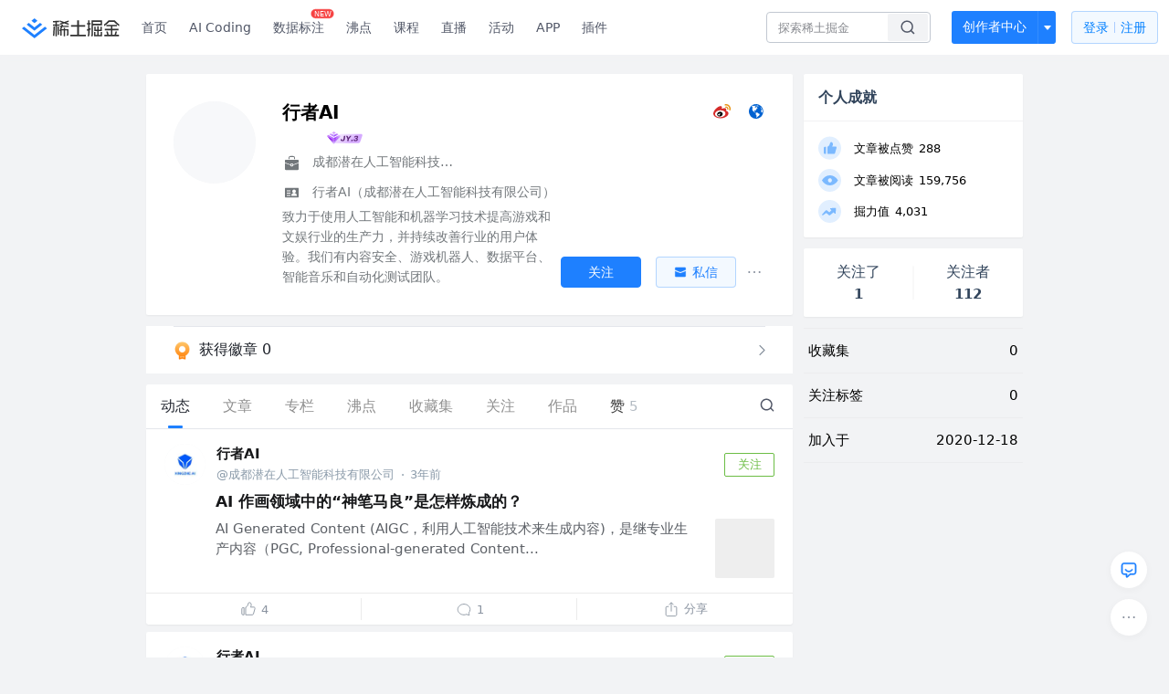

--- FILE ---
content_type: text/html; charset=utf-8
request_url: https://juejin.cn/user/175568466490013
body_size: 36661
content:
<!doctype html>
<html data-n-head-ssr lang="zh" data-n-head="%7B%22lang%22:%7B%22ssr%22:%22zh%22%7D%7D">
  <head >
    <title>行者AI 的个人主页 - 动态 - 掘金</title><meta data-n-head="ssr" charset="utf-8"><meta data-n-head="ssr" name="viewport" content="width=device-width, initial-scale=1, user-scalable=no, viewport-fit=cover"><meta data-n-head="ssr" name="apple-itunes-app" content="app-id=987739104"><meta data-n-head="ssr" name="theme-color" content="#ffffff"><meta data-n-head="ssr" name="msapplication-TileColor" content="#da532c"><meta data-n-head="ssr" name="msvalidate.01" content="BADCF2429624CB0432BE8924E5343343"><meta data-n-head="ssr" name="google-site-verification" content="m8eimwHTlWoObBcEuX3ot93QtMJFS_zHdMZROWrX7-o"><meta data-n-head="ssr" vmid="description" name="description" content="@成都潜在人工智能科技有限公司 行者AI（成都潜在人工智能科技有限公司）致力于使用人工智能和机器学习技术提高游戏和文娱行业的生产力，并持续改善行业的用户体验。我们有内容安全、游戏机器人、数据平台、智能音乐和自动化测试团队。"><meta data-n-head="ssr" vmid="keywords" name="keywords" content="行者AI"><link data-n-head="ssr" rel="preconnect" href="//unpkg.byted-static.com/" crossorigin="anonymous"><link data-n-head="ssr" rel="preconnect" href="//lf3-cdn-tos.bytescm.com" crossorigin="anonymous"><link data-n-head="ssr" rel="preconnect" href="//mcs.snssdk.com" crossorigin="anonymous"><link data-n-head="ssr" rel="preconnect" href="//i.snssdk.com" crossorigin="anonymous"><link data-n-head="ssr" rel="dns-prefetch" href="//lf3-short.ibytedapm.com"><link data-n-head="ssr" rel="dns-prefetch" href="//lf3-cdn-tos.bytescm.com"><link data-n-head="ssr" rel="dns-prefetch" href="//api.juejin.cn"><link data-n-head="ssr" rel="dns-prefetch" href="//lf-cdn-tos.bytescm.com"><link data-n-head="ssr" rel="dns-prefetch" href="//unpkg.byted-static.com"><link data-n-head="ssr" rel="dns-prefetch" href="//p1-juejin.byteimg.com"><link data-n-head="ssr" rel="dns-prefetch" href="//p3-juejin.byteimg.com"><link data-n-head="ssr" rel="dns-prefetch" href="//p6-juejin.byteimg.com"><link data-n-head="ssr" rel="dns-prefetch" href="//p9-juejin.byteimg.com"><link data-n-head="ssr" rel="dns-prefetch" href="//p1-jj.byteimg.com"><link data-n-head="ssr" rel="dns-prefetch" href="//p2-jj.byteimg.com"><link data-n-head="ssr" rel="dns-prefetch" href="//p6-jj.byteimg.com"><link data-n-head="ssr" rel="dns-prefetch" href="//p9-jj.byteimg.com"><link data-n-head="ssr" rel="dns-prefetch" href="//mcs.snssdk.com"><link data-n-head="ssr" rel="dns-prefetch" href="//i.snssdk.com"><link data-n-head="ssr" rel="apple-touch-icon" sizes="180x180" href="https://lf-web-assets.juejin.cn/obj/juejin-web/xitu_juejin_web/static/favicons/apple-touch-icon.png"><link data-n-head="ssr" rel="icon" type="image/png" sizes="32x32" href="https://lf-web-assets.juejin.cn/obj/juejin-web/xitu_juejin_web/static/favicons/favicon-32x32.png"><link data-n-head="ssr" rel="icon" type="image/png" sizes="16x16" href="https://lf-web-assets.juejin.cn/obj/juejin-web/xitu_juejin_web/static/favicons/favicon-16x16.png"><link data-n-head="ssr" rel="mask-icon" href="https://lf-web-assets.juejin.cn/obj/juejin-web/xitu_juejin_web/static/favicons/safari-pinned-tab.svg" color="#1E80FF"><link data-n-head="ssr" rel="manifest" href="https://lf-web-assets.juejin.cn/obj/juejin-web/xitu_juejin_web/static/favicons/site.webmanifest"><link data-n-head="ssr" rel="search" title="掘金" href="https://lf-web-assets.juejin.cn/obj/juejin-web/xitu_juejin_web/static/search.xml" type="application/opensearchdescription+xml"><link data-n-head="ssr" rel="stylesheet" href="https://lf-web-assets.juejin.cn/obj/juejin-web/xitu_juejin_web/static/bytedesign.min.css"><link data-n-head="ssr" rel="canonical" href="https://juejin.cn/user/175568466490013"><script data-n-head="ssr" type="text/javascript" data-sdk-glue-default="load" src="https://lf-web-assets.juejin.cn/obj/juejin-web/xitu_juejin_web/static/rc-client-security-web-glue/1.0.0.19/sdk-glue.js"></script><script data-n-head="ssr" type="text/javascript" data-sdk-glue-default="init">
        (function (){
          var options = {
            bdms: {
              aid: 2608,
              paths: [
                '/growth_api/v1/publish_benefit_history',
                '/growth_api/v1/check_in',
                '/growth_api/v1/lottery/draw',
                '/growth_api/v1/lottery/ten_draw',
                '/web_shorten',
                '/user_api/v1/user/get',
                '/interact_api/v1/digg/save',
                '/interact_api/v1/digg/query_page',
                '/interact_api/v1/comment/list',
                '/interact_api/v1/comment/hots',
                '/content_api/v1/article/detail',
                '/user_api/v1/follow/followees',
                '/user_api/v1/follow/followers',
                '/interact_api/v1/follow/tag_list',
                '/recommend_api/v1/article/recommend_cate_feed',
                '/interact_api/v1/comment/publish',
                '/interact_api/v1/reply/publish',
                '/growth_api/v1/get_benefit_page',
                '/growth_api/v1/get_cur_point',
                '/growth_api/v1/ten_draw', 
                '/growth_api/v1/draw',
                '/growth_api/v1/lottery_config/get',
                '/user_api/v1/user_referral/bind',
              ]
            },
            verifyCenter: {
              interceptPathList: [
                '/user_api/v1/user/get',
                '/interact_api/v1/digg/save',
                '/interact_api/v1/digg/query_page',
                '/interact_api/v1/comment/list',
                '/interact_api/v1/comment/hots',
                '/content_api/v1/article/detail',
                '/user_api/v1/follow/followees',
                '/user_api/v1/follow/followers',
                '/interact_api/v1/follow/tag_list',
                '/recommend_api/v1/article/recommend_cate_feed',
              ],
              commonOptions: {
                aid: 2608,
                repoId: 56081
              },
              captchaOptions: {
                showMode: 'mask',
              },
            }
          }
        var sdkInfo = {
          bdms: {
            init: function (options) {
              window.bdms.init(options)
            },
            isLoaded: function () {
              return !!window.bdms
            },
            srcList: [
              'https://lf-headquarters-speed.yhgfb-cn-static.com/obj/rc-client-security/web/stable/1.0.0.33/bdms.js',
              'https://lf-c-flwb.bytetos.com/obj/rc-client-security/web/stable/1.0.0.33/bdms.js',
            ],
          },
          verifyCenter: {
            init: function (options) {
              window.TTGCaptcha.init(options);
            },
            isLoaded: function () {
              return !!window.TTGCaptcha;
            },
            srcList: [
              'https://lf-cdn-tos.bytescm.com/obj/rc-verifycenter/sec_sdk_build/4.0.10/captcha/index.js',
              'https://lf-rc1.yhgfb-cn-static.com/obj/rc-verifycenter/sec_sdk_build/4.0.10/captcha/index.js',
            ],
          }
        }
        window._SdkGlueInit(options, sdkInfo)
        })();
        </script><script data-n-head="ssr" vmid="slardar" type="text/javascript" crossorigin="anonymous">;(function (w, d, u, b, n, pc, ga, ae, po, s, p, e, t, pp) {pc = 'precollect';ga = 'getAttribute';ae = 'addEventListener';po = 'PerformanceObserver';s = function (m) {p = [].slice.call(arguments);p.push(Date.now(), location.href);(m == pc ? s.p.a : s.q).push(p)};s.q = [];s.p = { a: [] };w[n] = s;e = document.createElement('script');e.src = u + '?bid=' + b + '&globalName=' + n;e.crossOrigin = u.indexOf('sdk-web') > 0 ? 'anonymous' : 'use-credentials';d.getElementsByTagName('head')[0].appendChild(e);if (ae in w) {s.pcErr = function (e) {e = e || w.event;t = e.target || e.srcElement;if (t instanceof Element || t instanceof HTMLElement) {if (t[ga]('integrity')) {w[n](pc, 'sri', t[ga]('href') || t[ga]('src'))} else {w[n](pc, 'st', { tagName: t.tagName, url: t[ga]('href') || t[ga]('src') })}} else {w[n](pc, 'err', e.error || e.message)}};s.pcRej = function (e) {e = e || w.event;w[n](pc, 'err', e.reason || (e.detail && e.detail.reason))};w[ae]('error', s.pcErr, true);w[ae]('unhandledrejection', s.pcRej, true);};if('PerformanceLongTaskTiming' in w) {pp = s.pp = { entries: [] };pp.observer = new PerformanceObserver(function (l) {pp.entries = pp.entries.concat(l.getEntries())});pp.observer.observe({ entryTypes: ['longtask', 'largest-contentful-paint','layout-shift'] })}})(window,document,'https://lf3-short.ibytedapm.com/slardar/fe/sdk-web/browser.cn.js','2608','SlardarWeb')</script><script data-n-head="ssr" type="text/javascript" src="https://lf-web-assets.juejin.cn/obj/juejin-web/xitu_juejin_web/static/slardar-plugin/imageReport.js"></script><script data-n-head="ssr" type="text/javascript" src="https://lf-web-assets.juejin.cn/obj/juejin-web/xitu_juejin_web/static/cdn-retry/bundle-dcf007.js" id="cdn-retry" defer></script><link rel="preload" href="//lf-web-assets.juejin.cn/obj/juejin-web/xitu_juejin_web/393cbc7.js" as="script"><link rel="preload" href="//lf-web-assets.juejin.cn/obj/juejin-web/xitu_juejin_web/0369241.js" as="script"><link rel="preload" href="//lf-web-assets.juejin.cn/obj/juejin-web/xitu_juejin_web/4bc87e2.js" as="script"><link rel="preload" href="//lf-web-assets.juejin.cn/obj/juejin-web/xitu_juejin_web/app.a51996e.css" as="style"><link rel="preload" href="//lf-web-assets.juejin.cn/obj/juejin-web/xitu_juejin_web/c7aca89.js" as="script"><link rel="preload" href="//lf-web-assets.juejin.cn/obj/juejin-web/xitu_juejin_web/layouts/default.a1d6163.css" as="style"><link rel="preload" href="//lf-web-assets.juejin.cn/obj/juejin-web/xitu_juejin_web/19bb378.js" as="script"><link rel="preload" href="//lf-web-assets.juejin.cn/obj/juejin-web/xitu_juejin_web/59.edd387c.css" as="style"><link rel="preload" href="//lf-web-assets.juejin.cn/obj/juejin-web/xitu_juejin_web/26150cd.js" as="script"><link rel="stylesheet" href="//lf-web-assets.juejin.cn/obj/juejin-web/xitu_juejin_web/app.a51996e.css"><link rel="stylesheet" href="//lf-web-assets.juejin.cn/obj/juejin-web/xitu_juejin_web/layouts/default.a1d6163.css"><link rel="stylesheet" href="//lf-web-assets.juejin.cn/obj/juejin-web/xitu_juejin_web/59.edd387c.css">
  </head>
  <body >
    <script data-n-head="ssr" type="text/javascript" data-pbody="true">(function () {
    const pages = [
        /^\/$/,
        /^\/following$/,
        /^\/recommended$/,
        '^/pins.*',
        '^/pin.*',
        /^\/course(?!\/payment\/)/,
        /^\/post\/.*/,
        '^/hot.*',
        /^\/book\/\d+/,
        /^\/video\/\d+/,
        /^\/user\/settings.*/,
        /^\/spost\/\d+/,
        /^\/notification(?!\/im)/,
        '^/backend',
        '^/frontend',
        '^/android',
        '^/ios',
        '^/ai',
        '^/freebie',
        '^/career',
        '^/article',
        '^/player',
    ];
    function isInJuejinApp() {
        const userAgent = typeof navigator !== 'undefined' ? navigator.userAgent : '';
        return /juejin/i.test(userAgent);
    }
    if (typeof window !== 'undefined' && !isInJuejinApp()) {
        try {
            const path = window.location.pathname;
            const isAvailable = pages.some((page) => {
                const reg = new RegExp(page);
                return reg.test(path);
            });
            if (isAvailable) {
                const localValue = localStorage.getItem('juejin_2608_theme') || '{}';
                let { theme = 'light', isFollowSystem = false } = JSON.parse(localValue);
                if (isFollowSystem) {
                    const themeMedia = window.matchMedia('(prefers-color-scheme: light)');
                    theme = themeMedia.matches ? 'light' : 'dark';
                    localStorage.setItem('juejin_2608_theme', JSON.stringify({ theme, isFollowSystem }));
                }
                document.body.setAttribute('data-theme', theme);
            }
            else {
                document.body.setAttribute('data-theme', 'light');
            }
        }
        catch (e) {
            console.error('浏览器不支持localStorage');
        }
    }
})()</script><div data-server-rendered="true" id="__nuxt"><div id="__layout"><div id="juejin"><div data-v-539963b4 data-v-003a7416><div class="view-container" data-v-539963b4><!----> <header data-fetch-key="data-v-21a07997:0" class="main-header main-header unauthorized visible" data-v-21a07997 data-v-539963b4><div class="container" data-v-21a07997><a rel="noreferrer" class="logo" data-v-21a07997><img src="//lf-web-assets.juejin.cn/obj/juejin-web/xitu_juejin_web/e08da34488b114bd4c665ba2fa520a31.svg" alt="稀土掘金" class="logo-img" data-v-21a07997> <img src="//lf-web-assets.juejin.cn/obj/juejin-web/xitu_juejin_web/6c61ae65d1c41ae8221a670fa32d05aa.svg" alt="稀土掘金" class="mobile" data-v-21a07997></a> <!----> <nav role="navigation" class="main-nav" data-v-21a07997><ul class="nav-list" data-v-21a07997><!----> <li class="main-nav-list" data-v-21a07997><!----> <ul class="phone-hide" data-v-21a07997><li class="nav-item link-item" data-v-21a07997><a href="/" data-v-21a07997>首页</a></li> <li class="nav-item link-item activities" data-v-21a07997><a href="https://aicoding.juejin.cn" data-v-21a07997>
                AI Coding
              </a></li> <li class="nav-item link-item activities" data-v-21a07997><a href="https://aidp.juejin.cn" data-v-21a07997>
                数据标注
                <span class="new-font" data-v-21a07997>NEW</span></a></li> <li class="nav-item link-item activities" data-v-21a07997><a href="/pins" data-v-21a07997>
                沸点
                <span class="text" data-v-21a07997><!----></span></a></li> <li class="nav-item link-item book" data-v-21a07997><a href="/course" data-v-21a07997>
                课程
                <!----></a></li> <li class="nav-item link-item" data-v-21a07997><a href="/live" data-v-21a07997>
                直播
              </a></li> <li class="nav-item link-item" data-v-21a07997><a href="/events/all" data-v-21a07997>
                活动
              </a></li> <nav class="nav-item link-item download-icon" data-v-21a07997><a href="/app?utm_source=jj_nav" target="_blank" class="download-app no-border" data-v-21a07997>
                APP
              </a></nav> <nav class="nav-item link-item extension-icon" data-v-21a07997><a href="https://juejin.cn/extension?utm_source=jj_nav" target="_blank" rel="nofollow noopener noreferrer" class="jj-link broswer-extension no-border" data-v-65b50b51 data-v-21a07997><span data-v-65b50b51 data-v-21a07997>插件</span></a></nav> <!----></ul></li> <ul class="right-side-nav" data-v-21a07997><li class="search-add" data-v-21a07997><ul class="search-add-ul" data-v-21a07997><li class="nav-item search" data-v-21a07997><form role="search" class="search-form" data-v-21a07997><input type="search" maxlength="64" placeholder="" value="" class="search-input" data-v-21a07997> <div class="seach-icon-container" data-v-21a07997><svg width="18" height="18" viewBox="0 0 18 18" fill="none" xmlns="http://www.w3.org/2000/svg" class="search-icon" data-v-21a07997 data-v-21a07997><path d="M12.4008 12.4008C14.744 10.0577 14.744 6.25871 12.4008 3.91556C10.0577 1.57242 6.25871 1.57242 3.91556 3.91556C1.57242 6.25871 1.57242 10.0577 3.91556 12.4008C6.25871 14.744 10.0577 14.744 12.4008 12.4008ZM12.4008 12.4008L15.5828 15.5828" stroke-width="1.5" stroke-linecap="round" stroke-linejoin="round" data-v-21a07997 data-v-21a07997></path></svg></div> <!----> <div class="typehead" style="display:none;" data-v-21a07997><!----> <div class="title" data-v-21a07997><span data-v-21a07997>搜索历史</span> <span class="clear" data-v-21a07997>
                        清空
                      </span></div> <div class="list" data-v-21a07997></div></div></form></li> <!----> <li class="nav-item add creator-item" data-v-21a07997><div class="add-group" data-v-222d7b0f data-v-21a07997><!----> <button class="add-btn" data-v-222d7b0f>
    创作者中心
  </button> <div class="more" data-v-222d7b0f><svg width="12" height="12" viewBox="0 0 12 12" fill="none" xmlns="http://www.w3.org/2000/svg" class="unfold12-icon" data-v-222d7b0f data-v-222d7b0f><path d="M2.45025 4.82383C2.17422 4.49908 2.40501 4 2.83122 4H9.16878C9.59499 4 9.82578 4.49908 9.54975 4.82382L6.38097 8.5518C6.1813 8.7867 5.8187 8.7867 5.61903 8.5518L2.45025 4.82383Z" fill="white" data-v-222d7b0f data-v-222d7b0f></path></svg> <div class="more-mask" data-v-222d7b0f></div> <div class="more-list" data-v-222d7b0f><ul class="menu" data-v-222d7b0f><li class="item" data-v-222d7b0f><div class="icon write-article" data-v-222d7b0f></div> <div class="title" data-v-222d7b0f>写文章</div></li><li class="item" data-v-222d7b0f><div class="icon issue-points" data-v-222d7b0f></div> <div class="title" data-v-222d7b0f>发沸点</div></li><li class="item" data-v-222d7b0f><div class="icon write-note" data-v-222d7b0f></div> <div class="title" data-v-222d7b0f>写笔记</div></li><li class="item" data-v-222d7b0f><div class="icon create-jcode" data-v-222d7b0f></div> <div class="title" data-v-222d7b0f>写代码</div></li><li class="item" data-v-222d7b0f><div class="icon drafts" data-v-222d7b0f></div> <div class="title" data-v-222d7b0f>草稿箱</div></li></ul> <div class="divider" data-v-222d7b0f></div> <div class="inspiration" data-v-222d7b0f><div class="info" data-v-222d7b0f><span class="title" data-v-222d7b0f>创作灵感</span> <span class="more-info" data-v-222d7b0f>
            查看更多
            <i class="icon byte-icon byte-icon--right" data-v-222d7b0f><svg t="1561636167146" class="icon" viewBox="0 0 1024 1024" version="1.1" xmlns="http://www.w3.org/2000/svg" p-id="404349" xmlns:xlink="http://www.w3.org/1999/xlink"><path d="M630.4 512L283.52 165.12a21.12 21.12 0 0 1 0-30.08l30.08-30.08a21.12 21.12 0 0 1 30.08 0l377.6 376.96a42.24 42.24 0 0 1 0 60.16l-377.6 376.96a21.12 21.12 0 0 1-30.08 0l-30.08-30.08a21.12 21.12 0 0 1 0-30.08z" p-id="404350"></path></svg></i></span></div> <div class="list" data-v-222d7b0f>  <div class="item" data-v-21339fef data-v-222d7b0f><div class="xitu-skeleton xitu-skeleton-animated" data-v-21339fef><div class="xitu-skeleton-item" data-v-21339fef><!----> <div class="xitu-skeleton-content" style="padding:20px;" data-v-21339fef><div class="xitu-skeleton-line" data-v-21339fef></div><div class="xitu-skeleton-line" data-v-21339fef></div><div class="xitu-skeleton-line" data-v-21339fef></div></div></div></div></div></div></div></div></div> <!----></div></li></ul></li> <!----> <!----> <!----> <li class="nav-item auth" data-v-21a07997><div class="login-button-wrap" data-v-21a07997><button class="login-button" data-v-21a07997>
                登录
                <div class="login-button-inner" data-v-21a07997><div class="login-button-line" data-v-21a07997></div>
                  注册
                </div></button> <!----></div></li></ul></ul></nav></div></header>  <main class="container main-container" data-v-539963b4><!----> <div class="view user-view" data-v-539963b4 data-v-003a7416><div class="major-area" data-v-539963b4 data-v-003a7416><div itemscope="itemscope" itemtype="http://schema.org/Person" data-user-id="175568466490013" class="user-info-block block shadow" data-v-003a7416><meta itemprop="url" content="https://juejin.cn/user/175568466490013"> <meta itemprop="image" content="https://p6-passport.byteacctimg.com/img/user-avatar/8ea9cf11257d7b22973402ce198d8217~300x300.image"> <meta itemprop="name" content="行者AI"> <!----> <div itemprop="memberOf" itemscope="itemscope" itemtype="http://schema.org/Organization"><meta itemprop="name" content="成都潜在人工智能科技有限公司"></div> <div class="avatar jj-avatar" data-v-03256cc6 data-v-003a7416><img loading="eager" src="https://p6-passport.byteacctimg.com/img/user-avatar/8ea9cf11257d7b22973402ce198d8217~180x180.awebp" alt="行者AI的个人资料头像" class="lazy avatar-img immediate" data-v-5244ef91 data-v-03256cc6> </div> <div class="info-box info-box" data-v-20db666e data-v-003a7416><div class="top" data-v-20db666e><div class="left" data-v-20db666e><h1 class="username" data-v-20db666e><span class="user-name" data-v-20db666e>行者AI</span></h1> <!----></div> <div class="link-box link-box" data-v-01966b9e data-v-20db666e><a title="微博" class="weibo-link link" data-v-01966b9e><svg width="21" height="18" viewBox="0 0 21 18" xmlns="http://www.w3.org/2000/svg" class="icon weibo-icon" data-v-01966b9e data-v-01966b9e><g fill="none" fill-rule="nonzero" data-v-01966b9e data-v-01966b9e><path fill="#D52B2A" d="M15.343 8.474c-.268-.08-.452-.135-.311-.489.304-.767.335-1.429.005-1.9-.619-.887-2.312-.839-4.252-.025 0 0-.61.267-.454-.217.299-.961.254-1.767-.21-2.232-1.054-1.055-3.853.04-6.254 2.445-1.798 1.802-2.842 3.711-2.842 5.362 0 3.158 4.042 5.078 7.996 5.078 5.184 0 8.633-3.018 8.633-5.413 0-1.448-1.217-2.27-2.31-2.609zm-6.311 6.89c-3.156.312-5.88-1.117-6.084-3.193-.205-2.075 2.187-4.01 5.342-4.323 3.156-.313 5.88 1.117 6.085 3.191.204 2.077-2.187 4.012-5.343 4.325z" data-v-01966b9e data-v-01966b9e></path><path fill="#E89213" d="M18.786 2.695a5.039 5.039 0 0 0-4.803-1.558.731.731 0 0 0 .304 1.43 3.584 3.584 0 0 1 3.415 1.108 3.6 3.6 0 0 1 .75 3.516.73.73 0 0 0 1.39.451v-.003a5.06 5.06 0 0 0-1.056-4.944" data-v-01966b9e data-v-01966b9e></path><path fill="#E89213" d="M16.863 4.433a2.453 2.453 0 0 0-2.34-.758.63.63 0 0 0 .263 1.23v.002a1.202 1.202 0 0 1 1.394 1.548.629.629 0 0 0 1.195.387 2.462 2.462 0 0 0-.512-2.409" data-v-01966b9e data-v-01966b9e></path><path fill="#040000" d="M9.347 9.445c-1.501-.391-3.199.359-3.85 1.684-.665 1.352-.023 2.853 1.494 3.344 1.572.507 3.424-.27 4.068-1.73.635-1.426-.158-2.895-1.712-3.298zm-1.146 3.453c-.306.488-.96.702-1.451.476-.486-.221-.629-.788-.324-1.263.302-.474.934-.685 1.422-.48.495.211.652.774.353 1.267zm1.005-1.293c-.11.189-.354.28-.545.201-.188-.077-.247-.289-.14-.474.11-.185.344-.276.531-.201.19.07.26.284.154.474z" data-v-01966b9e data-v-01966b9e></path></g></svg></a> <!----> <a title="个人主页" class="site-link link" data-v-01966b9e><svg width="21" height="18" viewBox="0 0 21 18" xmlns="http://www.w3.org/2000/svg" class="icon site-icon" data-v-01966b9e data-v-01966b9e><path fill="#0062D1" fill-rule="evenodd" d="M12.956 5.684l-.04.08-.472-.043.1-.432.412.395m-1.459-1.84l-.663-.29c.452-.216.55-.17.663.29m1.683.133l-.11.02-2.015-2.098 2.394 1.091c-.271.228-.428.554-.269.987M10.334 1.93l.564-.205.078.074c-.11.127-.208.269-.339.366-.025.02-.175-.133-.303-.235m.018.619c.517.025.862.358 1.221.667l-.078.14-1.209-.688.066-.119M8.885 2.42c.202.051.393.085.57.157.03.012.03.253-.013.274-.146.076-.318.101-.49.149l-.067-.58m2.267 10.777c-.182-.2-.338-.423-.5-.64-.276-.366-.293-.75-.065-1.145.07-.122.152-.253.17-.388.035-.271-.13-.335-.376-.359-.18-.018-.463-.107-.503-.23-.189-.588-.728-.62-1.152-.773-.428-.153-.745-.336-.924-.78-.129-.318-.336-.603-.508-.903l-.05.018.167.739c-.112-.174-.185-.25-.215-.34-.207-.623-.481-1.237-.576-1.878-.055-.371.183-.788.292-1.183.016-.057.079-.112.073-.163a18.42 18.42 0 0 0-.13-.918c-.072-.432-.29-.504-.633-.22-.111.093-.232.172-.348.258l-.096-.101c.225-.28.41-.608.682-.826.39-.314.724-.756 1.386-.535.344.115.715.18 1.074.291.308.095.695-.076 1.047-.13L9.95 2.88l.515.339c.045.25-.04.443-.388.46-.091.004-.188.079-.266.142-.425.343-.399.572.086.822.533.274.533.274.701.638.053-.291.102-.583.16-.873.033-.168.079-.333.119-.5.14.065.276.143.422.193.376.13.691.347.952.65.09.106.186.207.335.373l-1.124.517-.005.152c.459-.47.5.087.737.173-.026.05-.04.09-.048.09-.687-.114-.782.618-1.207.877-.035.022-.08.083-.073.112.09.337-.14.482-.34.672-.085.082-.098.266-.1.405-.003.117.057.236.09.354l-.092.05c-.055-.068-.126-.128-.162-.205-.168-.358-.384-.435-.752-.27a.495.495 0 0 1-.247.03c-.368-.04-.555.09-.624.449-.08.408.103.87.385.92.087.015.205-.061.284-.126.11-.09.198-.209.295-.315l.103.053-.142.613c.119.035.238.046.327.104.08.053.18.154.184.239.028.482.425.716.835.475.6-.353 1.192-.206 1.736.098.37.208.659.564 1.022.792.251.157.563.222.855.305.451.128.51.226.304.651-.152.314-.269.674-.5.915-.506.527-1.079.986-1.617 1.482-.458.422-1.224.548-1.254 1.382-.353-.038-.461-.232-.383-.535.109-.425.244-.844.355-1.27.111-.42.019-.79-.277-1.115m4.934-8.278l-.128.09-.47-.757.098-.07.5.737m.487 3.061c.028-.165.062-.333.055-.498a.946.946 0 0 1 .424-.863c.071-.05.24-.06.293-.01.144.137.313.3.361.482.263 1.008.355 2.031.134 3.148-.233-.259-.4-.224-.585-.023-.163.177-.298.147-.441-.085-.42-.685-.365-1.41-.24-2.15m-.288-2.535c-.02-.281-.034-.563-.056-.935.747.402.751 1.15 1.09 1.682l-.452-.537-.078 1.066c-.338-.259-.543-.46-.46-.847.028-.133-.033-.285-.044-.43M10.857 1C6.525 1 3 4.589 3 9s3.525 8 7.857 8c4.333 0 7.857-3.589 7.857-8s-3.524-8-7.857-8" data-v-01966b9e data-v-01966b9e></path></svg></a></div></div> <div class="user-info-icon" data-v-20db666e><span to="" blank="true" class="rank rank" data-v-23743940 data-v-20db666e><img src="[data-uri]" alt="创作等级LV.4" title="创作等级LV.4" class="lazy" style="aspect-ratio:NaN;" data-v-5244ef91 data-v-23743940></span> <span show-jscore-level="true" class="jueyou-level" data-v-67c60cca data-v-20db666e><div class="byte-tooltip byte-tooltip--dark" style="display:none;">
        掘友等级
      </div><span class="byte-tooltip__wrapper"><img src="[data-uri]" alt="掘友3级：新星掘友" title="掘友3级：新星掘友" class="lazy" style="aspect-ratio:NaN;" data-v-5244ef91 data-v-67c60cca></span></span> <!----> <!----></div> <div class="introduction" data-v-20db666e><div class="left" data-v-20db666e><div class="position" data-v-20db666e><svg width="21" height="18" viewBox="0 0 21 18" class="icon position-icon" data-v-20db666e data-v-20db666e><g fill="none" fill-rule="evenodd" data-v-20db666e data-v-20db666e><path fill="#72777B" d="M3 8.909V6.947a1 1 0 0 1 1-1h13a1 1 0 0 1 1 1V8.92l-6 2.184v-.42c0-.436-.336-.79-.75-.79h-1.5c-.414 0-.75.354-.75.79v.409L3 8.909zm0 .7l6 2.184v.47c0 .436.336.79.75.79h1.5c.414 0 .75-.354.75-.79v-.46l6-2.183V16a1 1 0 0 1-1 1H4a1 1 0 0 1-1-1V9.609zm6.75 1.075h1.5v1.58h-1.5v-1.58z" data-v-20db666e data-v-20db666e></path><path stroke="#72777B" d="M7.5 5.213V4A1.5 1.5 0 0 1 9 2.5h3A1.5 1.5 0 0 1 13.5 4v1.213" data-v-20db666e data-v-20db666e></path></g></svg> <span class="content" data-v-20db666e><!----> <!----> <span data-v-20db666e>成都潜在人工智能科技有限公司</span></span></div> <div class="intro" data-v-20db666e><svg width="21" height="18" viewBox="0 0 21 18" class="icon intro-icon" data-v-20db666e data-v-20db666e><path fill="#72777B" fill-rule="evenodd" d="M4 4h13a1 1 0 0 1 1 1v9a1 1 0 0 1-1 1H4a1 1 0 0 1-1-1V5a1 1 0 0 1 1-1zm9 6a2 2 0 1 0 0-4 2 2 0 0 0 0 4zm3 3a3 3 0 0 0-6 0h6zM5 7v1h4V7H5zm0 2.5v1h4v-1H5zM5 12v1h4v-1H5z" data-v-20db666e data-v-20db666e></path></svg> <span class="content" data-v-20db666e>行者AI（成都潜在人工智能科技有限公司）致力于使用人工智能和机器学习技术提高游戏和文娱行业的生产力，并持续改善行业的用户体验。我们有内容安全、游戏机器人、数据平台、智能音乐和自动化测试团队。</span></div></div> <!----></div></div> <!----></div> <a href="/badge/175568466490013" class="badge-wall" data-v-003a7416><div class="badge-wrap" data-v-003a7416><div class="badge-left" data-v-003a7416><img src="//lf-web-assets.juejin.cn/obj/juejin-web/xitu_juejin_web/img/badge-count-icon.0586ac4.png" alt="" class="count-icon" data-v-003a7416> <div class="badge-count" data-v-003a7416>获得徽章 0</div></div> <ul class="badge-list" data-v-003a7416> <img src="//lf-web-assets.juejin.cn/obj/juejin-web/xitu_juejin_web/b307148589ab904ec14c386e41b91fda.svg" alt="" class="badge-icon" data-v-003a7416></ul></div></a> <!----> <!----> <div class="list-block" data-v-539963b4 data-v-003a7416><div class="detail-list detail-list" data-v-970ba0b6 data-v-003a7416><div class="list-header" data-v-970ba0b6><div class="header-content" data-v-970ba0b6><!----> <a href="/user/175568466490013" aria-current="page" class="nav-item router-link-exact-active route-active active" data-v-970ba0b6><div class="item-title" data-v-970ba0b6>动态</div></a> <a href="/user/175568466490013/posts" class="nav-item" data-v-970ba0b6><div class="item-title" data-v-970ba0b6>文章</div></a> <a href="/user/175568466490013/columns" class="nav-item" data-v-970ba0b6><div class="item-title" data-v-970ba0b6>专栏</div></a> <a href="/user/175568466490013/pins" class="nav-item" data-v-970ba0b6><div class="item-title" data-v-970ba0b6>沸点</div></a> <!----> <a href="/user/175568466490013/collections" rel="nofollow" class="nav-item" data-v-970ba0b6><div class="item-title" data-v-970ba0b6>收藏集</div></a> <a href="/user/175568466490013/tags" rel="nofollow" class="nav-item" data-v-970ba0b6><div class="item-title" data-v-970ba0b6>关注</div></a> <a href="/user/175568466490013/robots" class="nav-item" data-v-970ba0b6><div class="item-title" data-v-970ba0b6>作品</div></a> <div class="nav-item not-in-scroll-mode" data-v-970ba0b6><div class="item-title" data-v-970ba0b6>赞</div> <div class="item-count" data-v-970ba0b6>
          5
        </div> <div class="item-count" data-v-970ba0b6><i class="ion-arrow-down-b" data-v-970ba0b6></i></div> <div class="more-panel" style="display:none;" data-v-970ba0b6><a href="/user/175568466490013/likes" class="more-item" data-v-970ba0b6>
            文章 5
          </a> <a href="/user/175568466490013/praise" rel="nofollow" class="more-item" data-v-970ba0b6>
            沸点 0
          </a></div></div> <a href="/user/175568466490013/likes" class="nav-item only-in-scroll-mode" data-v-970ba0b6><div class="item-title" data-v-970ba0b6>赞</div> <div class="item-count" data-v-970ba0b6>
          5
        </div></a> <!----> <div class="search-icon-container" data-v-970ba0b6><a href="/user/175568466490013/search?search_type=0" data-v-970ba0b6><img src="//lf-web-assets.juejin.cn/obj/juejin-web/xitu_juejin_web/4faa6e4d3204581da39135d50cec3f73.svg" alt="" class="search-icon" data-v-970ba0b6></a></div></div> <div class="search-container" data-v-970ba0b6><div class="return-content" data-v-970ba0b6><a href="/user/175568466490013" aria-current="page" class="router-link-exact-active route-active" data-v-970ba0b6><div class="return" data-v-970ba0b6><img src="[data-uri]" class="icon" data-v-970ba0b6> <div class="title" data-v-970ba0b6>返回</div></div></a> <div class="pc-return" data-v-970ba0b6><div class="line" data-v-970ba0b6>|</div> <div class="title" data-v-970ba0b6>搜索文章</div></div></div> <div class="search-input byte-input byte-input--normal byte-input--suffixed" data-v-970ba0b6><!----><input type="text" autocomplete="" placeholder="搜索 发布/点赞/收藏的文章" name="" aria-label="" spellcheck="false" value="" class="byte-input__input byte-input__input--normal"><!----><span class="byte-input__suffix"><i class="byte-icon byte-icon--search byte-input__search-icon" style="width:normalpx;height:normalpx;"><svg t="1561632838264" class="icon" viewBox="0 0 1024 1024" version="1.1" xmlns="http://www.w3.org/2000/svg" p-id="303787" xmlns:xlink="http://www.w3.org/1999/xlink"><path d="M819.2 718.165333l154.282667 154.282667a23.210667 23.210667 0 0 1 0 32.768l-38.912 38.229333a22.528 22.528 0 0 1-32.085334 0L750.933333 793.258667a386.389333 386.389333 0 1 1 68.266667-75.093334zM500.394667 791.893333a291.498667 291.498667 0 1 0-290.816-291.498666 291.498667 291.498667 0 0 0 290.816 291.498666z" p-id="303788"></path></svg></i></span><!----></div></div></div> <div class="list-body" data-v-970ba0b6><div type="activities" is-self-page="true" dislike-message="这里什么都没有" search-id="" is-show-top-tag="true" data-v-21339fef data-v-970ba0b6><div class="activity-list-box" data-v-21339fef><div user="行者AI" class="activity-list activity-list"><div class="activity-item shadow" data-v-333dade9><!----> <div class="post-item content-item" data-v-3d530aa2 data-v-333dade9><div class="post-header" data-v-3d530aa2><div class="author-info author-bar" data-v-2bcf0973 data-v-3d530aa2><div class="popover-box user-popover" data-v-487cbd49 data-v-889b6f90 data-v-2bcf0973><!---->  <a href="/user/175568466490013" target="_blank" rel="" class="jj-link user-link" data-v-65b50b51 data-v-2bcf0973><div class="avatar jj-avatar avatar" data-v-03256cc6 data-v-2bcf0973><img src="[data-uri]" alt="行者AI的头像" class="lazy avatar-img" data-v-5244ef91 data-v-03256cc6> </div></a></div> <div class="author-info-content" data-v-2bcf0973><div class="author-info-head" data-v-2bcf0973><div class="popover-box user-popover" data-v-487cbd49 data-v-889b6f90 data-v-2bcf0973><!---->  <a href="/user/175568466490013" target="_blank" rel="" class="jj-link username" data-v-65b50b51 data-v-2bcf0973>
          行者AI
        </a> <!----></div></div> <div class="meta-box" data-v-2bcf0973><div class="position ellipsis" data-v-2bcf0973>@成都潜在人工智能科技有限公司</div> <div class="dot" data-v-2bcf0973>·</div>
      3年前
    </div></div> <button attention="true" class="subscribe-btn follow-button" data-v-4ae88c38 data-v-2bcf0973><span data-v-4ae88c38>关注</span></button></div></div> <div class="post-item-content" data-v-3d530aa2><a href="/post/7172075576466472974" target="_blank" class="post-link" data-v-3d530aa2><div class="post-item-title" data-v-3d530aa2><!----> <h3 data-v-3d530aa2><!---->

          AI 作画领域中的“神笔马良”是怎样炼成的？
        </h3></div> <div class="rich-content" data-v-3d530aa2><div class="post-item-excerpt" data-v-3d530aa2>AI Generated Content (AIGC，利用人工智能技术来生成内容)，是继专业生产内容（PGC, Professional-generated Content...</div> <img src="[data-uri]" alt="image" class="lazy post-item-image" style="aspect-ratio:1;" data-v-5244ef91 data-v-3d530aa2></div></a></div> <div class="action-box post-item-actions" data-v-7c883ba3 data-v-3d530aa2><div class="action like-action" data-v-7c883ba3><div class="action-title-box" data-v-7c883ba3><span class="icon like-icon" data-v-7c883ba3></span> <span class="action-title" data-v-7c883ba3>4</span></div></div> <div class="action comment-action" data-v-7c883ba3><div class="action-title-box" data-v-7c883ba3><span class="icon comment-icon" data-v-7c883ba3></span> <span class="action-title" data-v-7c883ba3>
          1
        </span></div></div> <div class="action share-action" data-v-7c883ba3><div class="action-title-box" data-v-7c883ba3><span class="icon share-icon" data-v-7c883ba3></span> <span class="action-title" data-v-7c883ba3>分享</span></div> <!----></div></div> <!----></div></div><div class="activity-item shadow" data-v-333dade9><!----> <div class="post-item content-item" data-v-3d530aa2 data-v-333dade9><div class="post-header" data-v-3d530aa2><div class="author-info author-bar" data-v-2bcf0973 data-v-3d530aa2><div class="popover-box user-popover" data-v-487cbd49 data-v-889b6f90 data-v-2bcf0973><!---->  <a href="/user/175568466490013" target="_blank" rel="" class="jj-link user-link" data-v-65b50b51 data-v-2bcf0973><div class="avatar jj-avatar avatar" data-v-03256cc6 data-v-2bcf0973><img src="[data-uri]" alt="行者AI的头像" class="lazy avatar-img" data-v-5244ef91 data-v-03256cc6> </div></a></div> <div class="author-info-content" data-v-2bcf0973><div class="author-info-head" data-v-2bcf0973><div class="popover-box user-popover" data-v-487cbd49 data-v-889b6f90 data-v-2bcf0973><!---->  <a href="/user/175568466490013" target="_blank" rel="" class="jj-link username" data-v-65b50b51 data-v-2bcf0973>
          行者AI
        </a> <!----></div></div> <div class="meta-box" data-v-2bcf0973><div class="position ellipsis" data-v-2bcf0973>@成都潜在人工智能科技有限公司</div> <div class="dot" data-v-2bcf0973>·</div>
      3年前
    </div></div> <button attention="true" class="subscribe-btn follow-button" data-v-4ae88c38 data-v-2bcf0973><span data-v-4ae88c38>关注</span></button></div></div> <div class="post-item-content" data-v-3d530aa2><a href="/post/7129708587105910814" target="_blank" class="post-link" data-v-3d530aa2><div class="post-item-title" data-v-3d530aa2><!----> <h3 data-v-3d530aa2><!---->

          从TRPO到PPO（理论分析与数学证明）
        </h3></div> <div class="rich-content" data-v-3d530aa2><div class="post-item-excerpt" data-v-3d530aa2>本文首发于行者AI 引言 一篇关于强化学习算法的理论推导，或许可以帮助你理解PPO算法背后的原理，从而找到改进PPO算法的灵感......</div> <img src="[data-uri]" alt="image" class="lazy post-item-image" style="aspect-ratio:1;" data-v-5244ef91 data-v-3d530aa2></div></a></div> <div class="action-box post-item-actions" data-v-7c883ba3 data-v-3d530aa2><div class="action like-action" data-v-7c883ba3><div class="action-title-box" data-v-7c883ba3><span class="icon like-icon" data-v-7c883ba3></span> <span class="action-title" data-v-7c883ba3>0</span></div></div> <div class="action comment-action" data-v-7c883ba3><div class="action-title-box" data-v-7c883ba3><span class="icon comment-icon" data-v-7c883ba3></span> <span class="action-title" data-v-7c883ba3>评论</span></div></div> <div class="action share-action" data-v-7c883ba3><div class="action-title-box" data-v-7c883ba3><span class="icon share-icon" data-v-7c883ba3></span> <span class="action-title" data-v-7c883ba3>分享</span></div> <!----></div></div> <!----></div></div><div class="activity-item shadow" data-v-333dade9><!----> <div class="post-item content-item" data-v-3d530aa2 data-v-333dade9><div class="post-header" data-v-3d530aa2><div class="author-info author-bar" data-v-2bcf0973 data-v-3d530aa2><div class="popover-box user-popover" data-v-487cbd49 data-v-889b6f90 data-v-2bcf0973><!---->  <a href="/user/175568466490013" target="_blank" rel="" class="jj-link user-link" data-v-65b50b51 data-v-2bcf0973><div class="avatar jj-avatar avatar" data-v-03256cc6 data-v-2bcf0973><img src="[data-uri]" alt="行者AI的头像" class="lazy avatar-img" data-v-5244ef91 data-v-03256cc6> </div></a></div> <div class="author-info-content" data-v-2bcf0973><div class="author-info-head" data-v-2bcf0973><div class="popover-box user-popover" data-v-487cbd49 data-v-889b6f90 data-v-2bcf0973><!---->  <a href="/user/175568466490013" target="_blank" rel="" class="jj-link username" data-v-65b50b51 data-v-2bcf0973>
          行者AI
        </a> <!----></div></div> <div class="meta-box" data-v-2bcf0973><div class="position ellipsis" data-v-2bcf0973>@成都潜在人工智能科技有限公司</div> <div class="dot" data-v-2bcf0973>·</div>
      3年前
    </div></div> <button attention="true" class="subscribe-btn follow-button" data-v-4ae88c38 data-v-2bcf0973><span data-v-4ae88c38>关注</span></button></div></div> <div class="post-item-content" data-v-3d530aa2><a href="/post/7126811557178114079" target="_blank" class="post-link" data-v-3d530aa2><div class="post-item-title" data-v-3d530aa2><!----> <h3 data-v-3d530aa2><!---->

          基于BiGRU和GAN的数据生成方法
        </h3></div> <div class="rich-content" data-v-3d530aa2><div class="post-item-excerpt" data-v-3d530aa2>本文从建筑参数生成项目出发，介绍了两种数据生成方法：基于BiGRU以及GAN网络的数据生成。。。。。。...</div> <img src="[data-uri]" alt="image" class="lazy post-item-image" style="aspect-ratio:1;" data-v-5244ef91 data-v-3d530aa2></div></a></div> <div class="action-box post-item-actions" data-v-7c883ba3 data-v-3d530aa2><div class="action like-action" data-v-7c883ba3><div class="action-title-box" data-v-7c883ba3><span class="icon like-icon" data-v-7c883ba3></span> <span class="action-title" data-v-7c883ba3>0</span></div></div> <div class="action comment-action" data-v-7c883ba3><div class="action-title-box" data-v-7c883ba3><span class="icon comment-icon" data-v-7c883ba3></span> <span class="action-title" data-v-7c883ba3>评论</span></div></div> <div class="action share-action" data-v-7c883ba3><div class="action-title-box" data-v-7c883ba3><span class="icon share-icon" data-v-7c883ba3></span> <span class="action-title" data-v-7c883ba3>分享</span></div> <!----></div></div> <!----></div></div><div class="activity-item shadow" data-v-333dade9><!----> <div class="post-item content-item" data-v-3d530aa2 data-v-333dade9><div class="post-header" data-v-3d530aa2><div class="author-info author-bar" data-v-2bcf0973 data-v-3d530aa2><div class="popover-box user-popover" data-v-487cbd49 data-v-889b6f90 data-v-2bcf0973><!---->  <a href="/user/175568466490013" target="_blank" rel="" class="jj-link user-link" data-v-65b50b51 data-v-2bcf0973><div class="avatar jj-avatar avatar" data-v-03256cc6 data-v-2bcf0973><img src="[data-uri]" alt="行者AI的头像" class="lazy avatar-img" data-v-5244ef91 data-v-03256cc6> </div></a></div> <div class="author-info-content" data-v-2bcf0973><div class="author-info-head" data-v-2bcf0973><div class="popover-box user-popover" data-v-487cbd49 data-v-889b6f90 data-v-2bcf0973><!---->  <a href="/user/175568466490013" target="_blank" rel="" class="jj-link username" data-v-65b50b51 data-v-2bcf0973>
          行者AI
        </a> <!----></div></div> <div class="meta-box" data-v-2bcf0973><div class="position ellipsis" data-v-2bcf0973>@成都潜在人工智能科技有限公司</div> <div class="dot" data-v-2bcf0973>·</div>
      3年前
    </div></div> <button attention="true" class="subscribe-btn follow-button" data-v-4ae88c38 data-v-2bcf0973><span data-v-4ae88c38>关注</span></button></div></div> <div class="post-item-content" data-v-3d530aa2><a href="/post/7126811185722163213" target="_blank" class="post-link" data-v-3d530aa2><div class="post-item-title" data-v-3d530aa2><!----> <h3 data-v-3d530aa2><!---->

          浅谈游戏音效测试点
        </h3></div> <div class="rich-content" data-v-3d530aa2><div class="post-item-excerpt" data-v-3d530aa2>一款完整的游戏，不仅有精美的画面，还有符合游戏的音乐、音效与配音。音乐提升玩家氛围，配音引导玩家，音效是游戏内涵的补充，它可以更好展现游戏开发者架构整个游戏的价值取向。...</div> <img src="[data-uri]" alt="image" class="lazy post-item-image" style="aspect-ratio:1;" data-v-5244ef91 data-v-3d530aa2></div></a></div> <div class="action-box post-item-actions" data-v-7c883ba3 data-v-3d530aa2><div class="action like-action" data-v-7c883ba3><div class="action-title-box" data-v-7c883ba3><span class="icon like-icon" data-v-7c883ba3></span> <span class="action-title" data-v-7c883ba3>2</span></div></div> <div class="action comment-action" data-v-7c883ba3><div class="action-title-box" data-v-7c883ba3><span class="icon comment-icon" data-v-7c883ba3></span> <span class="action-title" data-v-7c883ba3>评论</span></div></div> <div class="action share-action" data-v-7c883ba3><div class="action-title-box" data-v-7c883ba3><span class="icon share-icon" data-v-7c883ba3></span> <span class="action-title" data-v-7c883ba3>分享</span></div> <!----></div></div> <!----></div></div><div class="activity-item shadow" data-v-333dade9><!----> <div class="post-item content-item" data-v-3d530aa2 data-v-333dade9><div class="post-header" data-v-3d530aa2><div class="author-info author-bar" data-v-2bcf0973 data-v-3d530aa2><div class="popover-box user-popover" data-v-487cbd49 data-v-889b6f90 data-v-2bcf0973><!---->  <a href="/user/175568466490013" target="_blank" rel="" class="jj-link user-link" data-v-65b50b51 data-v-2bcf0973><div class="avatar jj-avatar avatar" data-v-03256cc6 data-v-2bcf0973><img src="[data-uri]" alt="行者AI的头像" class="lazy avatar-img" data-v-5244ef91 data-v-03256cc6> </div></a></div> <div class="author-info-content" data-v-2bcf0973><div class="author-info-head" data-v-2bcf0973><div class="popover-box user-popover" data-v-487cbd49 data-v-889b6f90 data-v-2bcf0973><!---->  <a href="/user/175568466490013" target="_blank" rel="" class="jj-link username" data-v-65b50b51 data-v-2bcf0973>
          行者AI
        </a> <!----></div></div> <div class="meta-box" data-v-2bcf0973><div class="position ellipsis" data-v-2bcf0973>@成都潜在人工智能科技有限公司</div> <div class="dot" data-v-2bcf0973>·</div>
      3年前
    </div></div> <button attention="true" class="subscribe-btn follow-button" data-v-4ae88c38 data-v-2bcf0973><span data-v-4ae88c38>关注</span></button></div></div> <div class="post-item-content" data-v-3d530aa2><a href="/post/7120044666044547103" target="_blank" class="post-link" data-v-3d530aa2><div class="post-item-title" data-v-3d530aa2><!----> <h3 data-v-3d530aa2><!---->

          语音驱动嘴型与面部动画生成的现状和趋势
        </h3></div> <div class="rich-content" data-v-3d530aa2><div class="post-item-excerpt" data-v-3d530aa2>语音驱动嘴型和面部动画生成技术可以让开发者快速构建一些基于数字人的应用，如虚拟主持人、虚拟客服和虚拟教师等。除了能提供更友好的人机交互方式之外，该技术在感知研究、声音辅助学...</div> <img src="[data-uri]" alt="image" class="lazy post-item-image" style="aspect-ratio:1;" data-v-5244ef91 data-v-3d530aa2></div></a></div> <div class="action-box post-item-actions" data-v-7c883ba3 data-v-3d530aa2><div class="action like-action" data-v-7c883ba3><div class="action-title-box" data-v-7c883ba3><span class="icon like-icon" data-v-7c883ba3></span> <span class="action-title" data-v-7c883ba3>0</span></div></div> <div class="action comment-action" data-v-7c883ba3><div class="action-title-box" data-v-7c883ba3><span class="icon comment-icon" data-v-7c883ba3></span> <span class="action-title" data-v-7c883ba3>评论</span></div></div> <div class="action share-action" data-v-7c883ba3><div class="action-title-box" data-v-7c883ba3><span class="icon share-icon" data-v-7c883ba3></span> <span class="action-title" data-v-7c883ba3>分享</span></div> <!----></div></div> <!----></div></div><div class="activity-item shadow" data-v-333dade9><!----> <div class="post-item content-item" data-v-3d530aa2 data-v-333dade9><div class="post-header" data-v-3d530aa2><div class="author-info author-bar" data-v-2bcf0973 data-v-3d530aa2><div class="popover-box user-popover" data-v-487cbd49 data-v-889b6f90 data-v-2bcf0973><!---->  <a href="/user/175568466490013" target="_blank" rel="" class="jj-link user-link" data-v-65b50b51 data-v-2bcf0973><div class="avatar jj-avatar avatar" data-v-03256cc6 data-v-2bcf0973><img src="[data-uri]" alt="行者AI的头像" class="lazy avatar-img" data-v-5244ef91 data-v-03256cc6> </div></a></div> <div class="author-info-content" data-v-2bcf0973><div class="author-info-head" data-v-2bcf0973><div class="popover-box user-popover" data-v-487cbd49 data-v-889b6f90 data-v-2bcf0973><!---->  <a href="/user/175568466490013" target="_blank" rel="" class="jj-link username" data-v-65b50b51 data-v-2bcf0973>
          行者AI
        </a> <!----></div></div> <div class="meta-box" data-v-2bcf0973><div class="position ellipsis" data-v-2bcf0973>@成都潜在人工智能科技有限公司</div> <div class="dot" data-v-2bcf0973>·</div>
      3年前
    </div></div> <button attention="true" class="subscribe-btn follow-button" data-v-4ae88c38 data-v-2bcf0973><span data-v-4ae88c38>关注</span></button></div></div> <div class="post-item-content" data-v-3d530aa2><a href="/post/7107512573154557965" target="_blank" class="post-link" data-v-3d530aa2><div class="post-item-title" data-v-3d530aa2><!----> <h3 data-v-3d530aa2><!---->

          如何用Pygame制作简单的贪吃蛇游戏
        </h3></div> <div class="rich-content" data-v-3d530aa2><div class="post-item-excerpt" data-v-3d530aa2>目前基本上软测会用到的工具或者第三方库都已经被写完，本着不要逮着一只羊进行薅羊毛原则，换个赛道，这次就使用pygame库写个简单的贪吃蛇吧，当做熟悉python练手...</div> <img src="[data-uri]" alt="image" class="lazy post-item-image" style="aspect-ratio:1;" data-v-5244ef91 data-v-3d530aa2></div></a></div> <div class="action-box post-item-actions" data-v-7c883ba3 data-v-3d530aa2><div class="action like-action" data-v-7c883ba3><div class="action-title-box" data-v-7c883ba3><span class="icon like-icon" data-v-7c883ba3></span> <span class="action-title" data-v-7c883ba3>2</span></div></div> <div class="action comment-action" data-v-7c883ba3><div class="action-title-box" data-v-7c883ba3><span class="icon comment-icon" data-v-7c883ba3></span> <span class="action-title" data-v-7c883ba3>评论</span></div></div> <div class="action share-action" data-v-7c883ba3><div class="action-title-box" data-v-7c883ba3><span class="icon share-icon" data-v-7c883ba3></span> <span class="action-title" data-v-7c883ba3>分享</span></div> <!----></div></div> <!----></div></div><div class="activity-item shadow" data-v-333dade9><!----> <div class="post-item content-item" data-v-3d530aa2 data-v-333dade9><div class="post-header" data-v-3d530aa2><div class="author-info author-bar" data-v-2bcf0973 data-v-3d530aa2><div class="popover-box user-popover" data-v-487cbd49 data-v-889b6f90 data-v-2bcf0973><!---->  <a href="/user/175568466490013" target="_blank" rel="" class="jj-link user-link" data-v-65b50b51 data-v-2bcf0973><div class="avatar jj-avatar avatar" data-v-03256cc6 data-v-2bcf0973><img src="[data-uri]" alt="行者AI的头像" class="lazy avatar-img" data-v-5244ef91 data-v-03256cc6> </div></a></div> <div class="author-info-content" data-v-2bcf0973><div class="author-info-head" data-v-2bcf0973><div class="popover-box user-popover" data-v-487cbd49 data-v-889b6f90 data-v-2bcf0973><!---->  <a href="/user/175568466490013" target="_blank" rel="" class="jj-link username" data-v-65b50b51 data-v-2bcf0973>
          行者AI
        </a> <!----></div></div> <div class="meta-box" data-v-2bcf0973><div class="position ellipsis" data-v-2bcf0973>@成都潜在人工智能科技有限公司</div> <div class="dot" data-v-2bcf0973>·</div>
      3年前
    </div></div> <button attention="true" class="subscribe-btn follow-button" data-v-4ae88c38 data-v-2bcf0973><span data-v-4ae88c38>关注</span></button></div></div> <div class="post-item-content" data-v-3d530aa2><a href="/post/7106041330890965022" target="_blank" class="post-link" data-v-3d530aa2><div class="post-item-title" data-v-3d530aa2><!----> <h3 data-v-3d530aa2><!---->

          打金？工作室？账号被封？游戏灰黑产离我们有多近
        </h3></div> <div class="rich-content" data-v-3d530aa2><div class="post-item-excerpt" data-v-3d530aa2>5月12日，任天堂作出了一次“清理行动”，近日在贴吧、论坛等平台有大量Switch玩家表示自己港服账号被封，有些玩家表示自己曾使用非官方平台购买点卡充值，但部分玩家没有购买...</div> <img src="[data-uri]" alt="image" class="lazy post-item-image" style="aspect-ratio:1;" data-v-5244ef91 data-v-3d530aa2></div></a></div> <div class="action-box post-item-actions" data-v-7c883ba3 data-v-3d530aa2><div class="action like-action" data-v-7c883ba3><div class="action-title-box" data-v-7c883ba3><span class="icon like-icon" data-v-7c883ba3></span> <span class="action-title" data-v-7c883ba3>0</span></div></div> <div class="action comment-action" data-v-7c883ba3><div class="action-title-box" data-v-7c883ba3><span class="icon comment-icon" data-v-7c883ba3></span> <span class="action-title" data-v-7c883ba3>评论</span></div></div> <div class="action share-action" data-v-7c883ba3><div class="action-title-box" data-v-7c883ba3><span class="icon share-icon" data-v-7c883ba3></span> <span class="action-title" data-v-7c883ba3>分享</span></div> <!----></div></div> <!----></div></div><div class="activity-item shadow" data-v-333dade9><!----> <div class="post-item content-item" data-v-3d530aa2 data-v-333dade9><div class="post-header" data-v-3d530aa2><div class="author-info author-bar" data-v-2bcf0973 data-v-3d530aa2><div class="popover-box user-popover" data-v-487cbd49 data-v-889b6f90 data-v-2bcf0973><!---->  <a href="/user/175568466490013" target="_blank" rel="" class="jj-link user-link" data-v-65b50b51 data-v-2bcf0973><div class="avatar jj-avatar avatar" data-v-03256cc6 data-v-2bcf0973><img src="[data-uri]" alt="行者AI的头像" class="lazy avatar-img" data-v-5244ef91 data-v-03256cc6> </div></a></div> <div class="author-info-content" data-v-2bcf0973><div class="author-info-head" data-v-2bcf0973><div class="popover-box user-popover" data-v-487cbd49 data-v-889b6f90 data-v-2bcf0973><!---->  <a href="/user/175568466490013" target="_blank" rel="" class="jj-link username" data-v-65b50b51 data-v-2bcf0973>
          行者AI
        </a> <!----></div></div> <div class="meta-box" data-v-2bcf0973><div class="position ellipsis" data-v-2bcf0973>@成都潜在人工智能科技有限公司</div> <div class="dot" data-v-2bcf0973>·</div>
      3年前
    </div></div> <button attention="true" class="subscribe-btn follow-button" data-v-4ae88c38 data-v-2bcf0973><span data-v-4ae88c38>关注</span></button></div></div> <div class="post-item-content" data-v-3d530aa2><a href="/post/7080768501866037261" target="_blank" class="post-link" data-v-3d530aa2><div class="post-item-title" data-v-3d530aa2><!----> <h3 data-v-3d530aa2><!---->

          浅谈外挂常识和如何防御
        </h3></div> <div class="rich-content" data-v-3d530aa2><div class="post-item-excerpt" data-v-3d530aa2>本文首发于行者AI 电子游戏自诞生以来，一直遭受着外挂的困扰，给游戏公司造成了不可估量的损害。本文希望通过介绍外挂的相关知识，让对游戏安全感兴趣、有意愿了解游戏安全知识的同...</div> <img src="[data-uri]" alt="image" class="lazy post-item-image" style="aspect-ratio:1;" data-v-5244ef91 data-v-3d530aa2></div></a></div> <div class="action-box post-item-actions" data-v-7c883ba3 data-v-3d530aa2><div class="action like-action" data-v-7c883ba3><div class="action-title-box" data-v-7c883ba3><span class="icon like-icon" data-v-7c883ba3></span> <span class="action-title" data-v-7c883ba3>3</span></div></div> <div class="action comment-action" data-v-7c883ba3><div class="action-title-box" data-v-7c883ba3><span class="icon comment-icon" data-v-7c883ba3></span> <span class="action-title" data-v-7c883ba3>
          4
        </span></div></div> <div class="action share-action" data-v-7c883ba3><div class="action-title-box" data-v-7c883ba3><span class="icon share-icon" data-v-7c883ba3></span> <span class="action-title" data-v-7c883ba3>分享</span></div> <!----></div></div> <!----></div></div><div class="activity-item shadow" data-v-333dade9><!----> <div class="post-item content-item" data-v-3d530aa2 data-v-333dade9><div class="post-header" data-v-3d530aa2><div class="author-info author-bar" data-v-2bcf0973 data-v-3d530aa2><div class="popover-box user-popover" data-v-487cbd49 data-v-889b6f90 data-v-2bcf0973><!---->  <a href="/user/175568466490013" target="_blank" rel="" class="jj-link user-link" data-v-65b50b51 data-v-2bcf0973><div class="avatar jj-avatar avatar" data-v-03256cc6 data-v-2bcf0973><img src="[data-uri]" alt="行者AI的头像" class="lazy avatar-img" data-v-5244ef91 data-v-03256cc6> </div></a></div> <div class="author-info-content" data-v-2bcf0973><div class="author-info-head" data-v-2bcf0973><div class="popover-box user-popover" data-v-487cbd49 data-v-889b6f90 data-v-2bcf0973><!---->  <a href="/user/175568466490013" target="_blank" rel="" class="jj-link username" data-v-65b50b51 data-v-2bcf0973>
          行者AI
        </a> <!----></div></div> <div class="meta-box" data-v-2bcf0973><div class="position ellipsis" data-v-2bcf0973>@成都潜在人工智能科技有限公司</div> <div class="dot" data-v-2bcf0973>·</div>
      3年前
    </div></div> <button attention="true" class="subscribe-btn follow-button" data-v-4ae88c38 data-v-2bcf0973><span data-v-4ae88c38>关注</span></button></div></div> <div class="post-item-content" data-v-3d530aa2><a href="/post/7080767405236387877" target="_blank" class="post-link" data-v-3d530aa2><div class="post-item-title" data-v-3d530aa2><!----> <h3 data-v-3d530aa2><!---->

          深度确定性策略梯度（DDPG）
        </h3></div> <div class="rich-content" data-v-3d530aa2><div class="post-item-excerpt" data-v-3d530aa2>本文首发于行者AI 离散动作与连续动作 ​ 离散动作与连续动作是相对的概念，前者可数，后者不可数。离散动作如LunarLander-v2环境，可以采取四种离散动作......</div> <img src="[data-uri]" alt="image" class="lazy post-item-image" style="aspect-ratio:1;" data-v-5244ef91 data-v-3d530aa2></div></a></div> <div class="action-box post-item-actions" data-v-7c883ba3 data-v-3d530aa2><div class="action like-action" data-v-7c883ba3><div class="action-title-box" data-v-7c883ba3><span class="icon like-icon" data-v-7c883ba3></span> <span class="action-title" data-v-7c883ba3>0</span></div></div> <div class="action comment-action" data-v-7c883ba3><div class="action-title-box" data-v-7c883ba3><span class="icon comment-icon" data-v-7c883ba3></span> <span class="action-title" data-v-7c883ba3>评论</span></div></div> <div class="action share-action" data-v-7c883ba3><div class="action-title-box" data-v-7c883ba3><span class="icon share-icon" data-v-7c883ba3></span> <span class="action-title" data-v-7c883ba3>分享</span></div> <!----></div></div> <!----></div></div><div class="activity-item shadow" data-v-333dade9><!----> <div class="post-item content-item" data-v-3d530aa2 data-v-333dade9><div class="post-header" data-v-3d530aa2><div class="author-info author-bar" data-v-2bcf0973 data-v-3d530aa2><div class="popover-box user-popover" data-v-487cbd49 data-v-889b6f90 data-v-2bcf0973><!---->  <a href="/user/175568466490013" target="_blank" rel="" class="jj-link user-link" data-v-65b50b51 data-v-2bcf0973><div class="avatar jj-avatar avatar" data-v-03256cc6 data-v-2bcf0973><img src="[data-uri]" alt="行者AI的头像" class="lazy avatar-img" data-v-5244ef91 data-v-03256cc6> </div></a></div> <div class="author-info-content" data-v-2bcf0973><div class="author-info-head" data-v-2bcf0973><div class="popover-box user-popover" data-v-487cbd49 data-v-889b6f90 data-v-2bcf0973><!---->  <a href="/user/175568466490013" target="_blank" rel="" class="jj-link username" data-v-65b50b51 data-v-2bcf0973>
          行者AI
        </a> <!----></div></div> <div class="meta-box" data-v-2bcf0973><div class="position ellipsis" data-v-2bcf0973>@成都潜在人工智能科技有限公司</div> <div class="dot" data-v-2bcf0973>·</div>
      3年前
    </div></div> <button attention="true" class="subscribe-btn follow-button" data-v-4ae88c38 data-v-2bcf0973><span data-v-4ae88c38>关注</span></button></div></div> <div class="post-item-content" data-v-3d530aa2><a href="/post/7068188601770573860" target="_blank" class="post-link" data-v-3d530aa2><div class="post-item-title" data-v-3d530aa2><!----> <h3 data-v-3d530aa2><!---->

          详解近端策略优化
        </h3></div> <div class="rich-content" data-v-3d530aa2><div class="post-item-excerpt" data-v-3d530aa2>引言 上一篇文章我们详细介绍了策略梯度算法(PG)，ppo其实就是策略梯度的一种变形。首先介绍一下同策略（on-policy）与异策略(off-policy)的区别。...</div> <img src="[data-uri]" alt="image" class="lazy post-item-image" style="aspect-ratio:1;" data-v-5244ef91 data-v-3d530aa2></div></a></div> <div class="action-box post-item-actions" data-v-7c883ba3 data-v-3d530aa2><div class="action like-action" data-v-7c883ba3><div class="action-title-box" data-v-7c883ba3><span class="icon like-icon" data-v-7c883ba3></span> <span class="action-title" data-v-7c883ba3>5</span></div></div> <div class="action comment-action" data-v-7c883ba3><div class="action-title-box" data-v-7c883ba3><span class="icon comment-icon" data-v-7c883ba3></span> <span class="action-title" data-v-7c883ba3>评论</span></div></div> <div class="action share-action" data-v-7c883ba3><div class="action-title-box" data-v-7c883ba3><span class="icon share-icon" data-v-7c883ba3></span> <span class="action-title" data-v-7c883ba3>分享</span></div> <!----></div></div> <!----></div></div><div class="activity-item shadow" data-v-333dade9><!----> <div class="post-item content-item" data-v-3d530aa2 data-v-333dade9><div class="post-header" data-v-3d530aa2><div class="author-info author-bar" data-v-2bcf0973 data-v-3d530aa2><div class="popover-box user-popover" data-v-487cbd49 data-v-889b6f90 data-v-2bcf0973><!---->  <a href="/user/175568466490013" target="_blank" rel="" class="jj-link user-link" data-v-65b50b51 data-v-2bcf0973><div class="avatar jj-avatar avatar" data-v-03256cc6 data-v-2bcf0973><img src="[data-uri]" alt="行者AI的头像" class="lazy avatar-img" data-v-5244ef91 data-v-03256cc6> </div></a></div> <div class="author-info-content" data-v-2bcf0973><div class="author-info-head" data-v-2bcf0973><div class="popover-box user-popover" data-v-487cbd49 data-v-889b6f90 data-v-2bcf0973><!---->  <a href="/user/175568466490013" target="_blank" rel="" class="jj-link username" data-v-65b50b51 data-v-2bcf0973>
          行者AI
        </a> <!----></div></div> <div class="meta-box" data-v-2bcf0973><div class="position ellipsis" data-v-2bcf0973>@成都潜在人工智能科技有限公司</div> <div class="dot" data-v-2bcf0973>·</div>
      3年前
    </div></div> <button attention="true" class="subscribe-btn follow-button" data-v-4ae88c38 data-v-2bcf0973><span data-v-4ae88c38>关注</span></button></div></div> <div class="post-item-content" data-v-3d530aa2><a href="/post/7057430423499964424" target="_blank" class="post-link" data-v-3d530aa2><div class="post-item-title" data-v-3d530aa2><!----> <h3 data-v-3d530aa2><!---->

          浅谈德州扑克AI核心算法：CFR
        </h3></div> <div class="rich-content" data-v-3d530aa2><div class="post-item-excerpt" data-v-3d530aa2>德州扑克不仅要根据不完全信息进行复杂决策，还要应付对手的虚张声势、故意示弱等招数，其对应的博弈树无论是广度还是深度都十分庞大，它也一直都是科学家们想要攻克的高山。...</div> <img src="[data-uri]" alt="image" class="lazy post-item-image" style="aspect-ratio:1;" data-v-5244ef91 data-v-3d530aa2></div></a></div> <div class="action-box post-item-actions" data-v-7c883ba3 data-v-3d530aa2><div class="action like-action" data-v-7c883ba3><div class="action-title-box" data-v-7c883ba3><span class="icon like-icon" data-v-7c883ba3></span> <span class="action-title" data-v-7c883ba3>6</span></div></div> <div class="action comment-action" data-v-7c883ba3><div class="action-title-box" data-v-7c883ba3><span class="icon comment-icon" data-v-7c883ba3></span> <span class="action-title" data-v-7c883ba3>评论</span></div></div> <div class="action share-action" data-v-7c883ba3><div class="action-title-box" data-v-7c883ba3><span class="icon share-icon" data-v-7c883ba3></span> <span class="action-title" data-v-7c883ba3>分享</span></div> <!----></div></div> <!----></div></div><div class="activity-item shadow" data-v-333dade9><!----> <div class="post-item content-item" data-v-3d530aa2 data-v-333dade9><div class="post-header" data-v-3d530aa2><div class="author-info author-bar" data-v-2bcf0973 data-v-3d530aa2><div class="popover-box user-popover" data-v-487cbd49 data-v-889b6f90 data-v-2bcf0973><!---->  <a href="/user/175568466490013" target="_blank" rel="" class="jj-link user-link" data-v-65b50b51 data-v-2bcf0973><div class="avatar jj-avatar avatar" data-v-03256cc6 data-v-2bcf0973><img src="[data-uri]" alt="行者AI的头像" class="lazy avatar-img" data-v-5244ef91 data-v-03256cc6> </div></a></div> <div class="author-info-content" data-v-2bcf0973><div class="author-info-head" data-v-2bcf0973><div class="popover-box user-popover" data-v-487cbd49 data-v-889b6f90 data-v-2bcf0973><!---->  <a href="/user/175568466490013" target="_blank" rel="" class="jj-link username" data-v-65b50b51 data-v-2bcf0973>
          行者AI
        </a> <!----></div></div> <div class="meta-box" data-v-2bcf0973><div class="position ellipsis" data-v-2bcf0973>@成都潜在人工智能科技有限公司</div> <div class="dot" data-v-2bcf0973>·</div>
      4年前
    </div></div> <button attention="true" class="subscribe-btn follow-button" data-v-4ae88c38 data-v-2bcf0973><span data-v-4ae88c38>关注</span></button></div></div> <div class="post-item-content" data-v-3d530aa2><a href="/post/7055191866823671838" target="_blank" class="post-link" data-v-3d530aa2><div class="post-item-title" data-v-3d530aa2><!----> <h3 data-v-3d530aa2><!---->

          详解策略梯度算法
        </h3></div> <div class="rich-content" data-v-3d530aa2><div class="post-item-excerpt" data-v-3d530aa2>根据智能体学习的不同，可将其分为Value-based方法、Policy-based方法以及Actor-Critic方法......</div> <img src="[data-uri]" alt="image" class="lazy post-item-image" style="aspect-ratio:1;" data-v-5244ef91 data-v-3d530aa2></div></a></div> <div class="action-box post-item-actions" data-v-7c883ba3 data-v-3d530aa2><div class="action like-action" data-v-7c883ba3><div class="action-title-box" data-v-7c883ba3><span class="icon like-icon" data-v-7c883ba3></span> <span class="action-title" data-v-7c883ba3>9</span></div></div> <div class="action comment-action" data-v-7c883ba3><div class="action-title-box" data-v-7c883ba3><span class="icon comment-icon" data-v-7c883ba3></span> <span class="action-title" data-v-7c883ba3>
          1
        </span></div></div> <div class="action share-action" data-v-7c883ba3><div class="action-title-box" data-v-7c883ba3><span class="icon share-icon" data-v-7c883ba3></span> <span class="action-title" data-v-7c883ba3>分享</span></div> <!----></div></div> <!----></div></div><div class="activity-item shadow" data-v-333dade9><!----> <div class="post-item content-item" data-v-3d530aa2 data-v-333dade9><div class="post-header" data-v-3d530aa2><div class="author-info author-bar" data-v-2bcf0973 data-v-3d530aa2><div class="popover-box user-popover" data-v-487cbd49 data-v-889b6f90 data-v-2bcf0973><!---->  <a href="/user/175568466490013" target="_blank" rel="" class="jj-link user-link" data-v-65b50b51 data-v-2bcf0973><div class="avatar jj-avatar avatar" data-v-03256cc6 data-v-2bcf0973><img src="[data-uri]" alt="行者AI的头像" class="lazy avatar-img" data-v-5244ef91 data-v-03256cc6> </div></a></div> <div class="author-info-content" data-v-2bcf0973><div class="author-info-head" data-v-2bcf0973><div class="popover-box user-popover" data-v-487cbd49 data-v-889b6f90 data-v-2bcf0973><!---->  <a href="/user/175568466490013" target="_blank" rel="" class="jj-link username" data-v-65b50b51 data-v-2bcf0973>
          行者AI
        </a> <!----></div></div> <div class="meta-box" data-v-2bcf0973><div class="position ellipsis" data-v-2bcf0973>@成都潜在人工智能科技有限公司</div> <div class="dot" data-v-2bcf0973>·</div>
      4年前
    </div></div> <button attention="true" class="subscribe-btn follow-button" data-v-4ae88c38 data-v-2bcf0973><span data-v-4ae88c38>关注</span></button></div></div> <div class="post-item-content" data-v-3d530aa2><a href="/post/7047310239955157023" target="_blank" class="post-link" data-v-3d530aa2><div class="post-item-title" data-v-3d530aa2><!----> <h3 data-v-3d530aa2><!---->

          中国联通、欧莱雅和钉钉都在争相打造的秘密武器？虚拟IP未来还有怎样的可能
        </h3></div> <div class="rich-content" data-v-3d530aa2><div class="post-item-excerpt" data-v-3d530aa2>钉钉打造虚拟人物情景爆红B站？各大品牌扎堆做的虚拟IP，到底有什么魔力？虚拟形象在当下又面临着怎样的屏障呢？...</div> <img src="[data-uri]" alt="image" class="lazy post-item-image" style="aspect-ratio:1;" data-v-5244ef91 data-v-3d530aa2></div></a></div> <div class="action-box post-item-actions" data-v-7c883ba3 data-v-3d530aa2><div class="action like-action" data-v-7c883ba3><div class="action-title-box" data-v-7c883ba3><span class="icon like-icon" data-v-7c883ba3></span> <span class="action-title" data-v-7c883ba3>1</span></div></div> <div class="action comment-action" data-v-7c883ba3><div class="action-title-box" data-v-7c883ba3><span class="icon comment-icon" data-v-7c883ba3></span> <span class="action-title" data-v-7c883ba3>评论</span></div></div> <div class="action share-action" data-v-7c883ba3><div class="action-title-box" data-v-7c883ba3><span class="icon share-icon" data-v-7c883ba3></span> <span class="action-title" data-v-7c883ba3>分享</span></div> <!----></div></div> <!----></div></div><div class="activity-item shadow" data-v-333dade9><!----> <div class="post-item content-item" data-v-3d530aa2 data-v-333dade9><div class="post-header" data-v-3d530aa2><div class="author-info author-bar" data-v-2bcf0973 data-v-3d530aa2><div class="popover-box user-popover" data-v-487cbd49 data-v-889b6f90 data-v-2bcf0973><!---->  <a href="/user/175568466490013" target="_blank" rel="" class="jj-link user-link" data-v-65b50b51 data-v-2bcf0973><div class="avatar jj-avatar avatar" data-v-03256cc6 data-v-2bcf0973><img src="[data-uri]" alt="行者AI的头像" class="lazy avatar-img" data-v-5244ef91 data-v-03256cc6> </div></a></div> <div class="author-info-content" data-v-2bcf0973><div class="author-info-head" data-v-2bcf0973><div class="popover-box user-popover" data-v-487cbd49 data-v-889b6f90 data-v-2bcf0973><!---->  <a href="/user/175568466490013" target="_blank" rel="" class="jj-link username" data-v-65b50b51 data-v-2bcf0973>
          行者AI
        </a> <!----></div></div> <div class="meta-box" data-v-2bcf0973><div class="position ellipsis" data-v-2bcf0973>@成都潜在人工智能科技有限公司</div> <div class="dot" data-v-2bcf0973>·</div>
      4年前
    </div></div> <button attention="true" class="subscribe-btn follow-button" data-v-4ae88c38 data-v-2bcf0973><span data-v-4ae88c38>关注</span></button></div></div> <div class="post-item-content" data-v-3d530aa2><a href="/post/7041454600494252039" target="_blank" class="post-link" data-v-3d530aa2><div class="post-item-title" data-v-3d530aa2><!----> <h3 data-v-3d530aa2><!---->

          初识强化学习
        </h3></div> <div class="rich-content" data-v-3d530aa2><div class="post-item-excerpt" data-v-3d530aa2>战胜人类棋王的AlphaGo Zero利用算法自学成才成为围棋高手？或许强化学习这条道路可以实现......</div> <img src="[data-uri]" alt="image" class="lazy post-item-image" style="aspect-ratio:1;" data-v-5244ef91 data-v-3d530aa2></div></a></div> <div class="action-box post-item-actions" data-v-7c883ba3 data-v-3d530aa2><div class="action like-action" data-v-7c883ba3><div class="action-title-box" data-v-7c883ba3><span class="icon like-icon" data-v-7c883ba3></span> <span class="action-title" data-v-7c883ba3>1</span></div></div> <div class="action comment-action" data-v-7c883ba3><div class="action-title-box" data-v-7c883ba3><span class="icon comment-icon" data-v-7c883ba3></span> <span class="action-title" data-v-7c883ba3>
          1
        </span></div></div> <div class="action share-action" data-v-7c883ba3><div class="action-title-box" data-v-7c883ba3><span class="icon share-icon" data-v-7c883ba3></span> <span class="action-title" data-v-7c883ba3>分享</span></div> <!----></div></div> <!----></div></div><div class="activity-item shadow" data-v-333dade9><!----> <div class="post-item content-item" data-v-3d530aa2 data-v-333dade9><div class="post-header" data-v-3d530aa2><div class="author-info author-bar" data-v-2bcf0973 data-v-3d530aa2><div class="popover-box user-popover" data-v-487cbd49 data-v-889b6f90 data-v-2bcf0973><!---->  <a href="/user/175568466490013" target="_blank" rel="" class="jj-link user-link" data-v-65b50b51 data-v-2bcf0973><div class="avatar jj-avatar avatar" data-v-03256cc6 data-v-2bcf0973><img src="[data-uri]" alt="行者AI的头像" class="lazy avatar-img" data-v-5244ef91 data-v-03256cc6> </div></a></div> <div class="author-info-content" data-v-2bcf0973><div class="author-info-head" data-v-2bcf0973><div class="popover-box user-popover" data-v-487cbd49 data-v-889b6f90 data-v-2bcf0973><!---->  <a href="/user/175568466490013" target="_blank" rel="" class="jj-link username" data-v-65b50b51 data-v-2bcf0973>
          行者AI
        </a> <!----></div></div> <div class="meta-box" data-v-2bcf0973><div class="position ellipsis" data-v-2bcf0973>@成都潜在人工智能科技有限公司</div> <div class="dot" data-v-2bcf0973>·</div>
      4年前
    </div></div> <button attention="true" class="subscribe-btn follow-button" data-v-4ae88c38 data-v-2bcf0973><span data-v-4ae88c38>关注</span></button></div></div> <div class="post-item-content" data-v-3d530aa2><a href="/post/7041452708879925278" target="_blank" class="post-link" data-v-3d530aa2><div class="post-item-title" data-v-3d530aa2><!----> <h3 data-v-3d530aa2><!---->

          [强化学习] 蒙特卡洛方法
        </h3></div> <div class="rich-content" data-v-3d530aa2><div class="post-item-excerpt" data-v-3d530aa2>“蒙特卡洛”是摩纳哥大公国的一座知名赌城，里面遍布轮盘赌、掷骰子和老虎机等游戏，在算法领域中，它......</div> <img src="[data-uri]" alt="image" class="lazy post-item-image" style="aspect-ratio:1;" data-v-5244ef91 data-v-3d530aa2></div></a></div> <div class="action-box post-item-actions" data-v-7c883ba3 data-v-3d530aa2><div class="action like-action" data-v-7c883ba3><div class="action-title-box" data-v-7c883ba3><span class="icon like-icon" data-v-7c883ba3></span> <span class="action-title" data-v-7c883ba3>0</span></div></div> <div class="action comment-action" data-v-7c883ba3><div class="action-title-box" data-v-7c883ba3><span class="icon comment-icon" data-v-7c883ba3></span> <span class="action-title" data-v-7c883ba3>评论</span></div></div> <div class="action share-action" data-v-7c883ba3><div class="action-title-box" data-v-7c883ba3><span class="icon share-icon" data-v-7c883ba3></span> <span class="action-title" data-v-7c883ba3>分享</span></div> <!----></div></div> <!----></div></div><div class="activity-item shadow" data-v-333dade9><!----> <div class="post-item content-item" data-v-3d530aa2 data-v-333dade9><div class="post-header" data-v-3d530aa2><div class="author-info author-bar" data-v-2bcf0973 data-v-3d530aa2><div class="popover-box user-popover" data-v-487cbd49 data-v-889b6f90 data-v-2bcf0973><!---->  <a href="/user/175568466490013" target="_blank" rel="" class="jj-link user-link" data-v-65b50b51 data-v-2bcf0973><div class="avatar jj-avatar avatar" data-v-03256cc6 data-v-2bcf0973><img src="[data-uri]" alt="行者AI的头像" class="lazy avatar-img" data-v-5244ef91 data-v-03256cc6> </div></a></div> <div class="author-info-content" data-v-2bcf0973><div class="author-info-head" data-v-2bcf0973><div class="popover-box user-popover" data-v-487cbd49 data-v-889b6f90 data-v-2bcf0973><!---->  <a href="/user/175568466490013" target="_blank" rel="" class="jj-link username" data-v-65b50b51 data-v-2bcf0973>
          行者AI
        </a> <!----></div></div> <div class="meta-box" data-v-2bcf0973><div class="position ellipsis" data-v-2bcf0973>@成都潜在人工智能科技有限公司</div> <div class="dot" data-v-2bcf0973>·</div>
      4年前
    </div></div> <button attention="true" class="subscribe-btn follow-button" data-v-4ae88c38 data-v-2bcf0973><span data-v-4ae88c38>关注</span></button></div></div> <div class="post-item-content" data-v-3d530aa2><a href="/post/7008413752735301646" target="_blank" class="post-link" data-v-3d530aa2><div class="post-item-title" data-v-3d530aa2><!----> <h3 data-v-3d530aa2><!---->

          SQL注入详解
        </h3></div> <div class="rich-content" data-v-3d530aa2><div class="post-item-excerpt" data-v-3d530aa2>现在大多数系统都使用B/S架构，出于安全考虑需要过滤从页面传递过来的字符。通常，用户可以通过以下接口调用数据库的内容：URL地址栏、登陆界面、留言板、搜索框等，这往往会出现...</div> <!----></div></a></div> <div class="action-box post-item-actions" data-v-7c883ba3 data-v-3d530aa2><div class="action like-action" data-v-7c883ba3><div class="action-title-box" data-v-7c883ba3><span class="icon like-icon" data-v-7c883ba3></span> <span class="action-title" data-v-7c883ba3>0</span></div></div> <div class="action comment-action" data-v-7c883ba3><div class="action-title-box" data-v-7c883ba3><span class="icon comment-icon" data-v-7c883ba3></span> <span class="action-title" data-v-7c883ba3>评论</span></div></div> <div class="action share-action" data-v-7c883ba3><div class="action-title-box" data-v-7c883ba3><span class="icon share-icon" data-v-7c883ba3></span> <span class="action-title" data-v-7c883ba3>分享</span></div> <!----></div></div> <!----></div></div><div class="activity-item shadow" data-v-333dade9><!----> <div class="post-item content-item" data-v-3d530aa2 data-v-333dade9><div class="post-header" data-v-3d530aa2><div class="author-info author-bar" data-v-2bcf0973 data-v-3d530aa2><div class="popover-box user-popover" data-v-487cbd49 data-v-889b6f90 data-v-2bcf0973><!---->  <a href="/user/175568466490013" target="_blank" rel="" class="jj-link user-link" data-v-65b50b51 data-v-2bcf0973><div class="avatar jj-avatar avatar" data-v-03256cc6 data-v-2bcf0973><img src="[data-uri]" alt="行者AI的头像" class="lazy avatar-img" data-v-5244ef91 data-v-03256cc6> </div></a></div> <div class="author-info-content" data-v-2bcf0973><div class="author-info-head" data-v-2bcf0973><div class="popover-box user-popover" data-v-487cbd49 data-v-889b6f90 data-v-2bcf0973><!---->  <a href="/user/175568466490013" target="_blank" rel="" class="jj-link username" data-v-65b50b51 data-v-2bcf0973>
          行者AI
        </a> <!----></div></div> <div class="meta-box" data-v-2bcf0973><div class="position ellipsis" data-v-2bcf0973>@成都潜在人工智能科技有限公司</div> <div class="dot" data-v-2bcf0973>·</div>
      4年前
    </div></div> <button attention="true" class="subscribe-btn follow-button" data-v-4ae88c38 data-v-2bcf0973><span data-v-4ae88c38>关注</span></button></div></div> <div class="post-item-content" data-v-3d530aa2><a href="/post/7005102812317122574" target="_blank" class="post-link" data-v-3d530aa2><div class="post-item-title" data-v-3d530aa2><!----> <h3 data-v-3d530aa2><!---->

          AC算法在文本匹配中的应用
        </h3></div> <div class="rich-content" data-v-3d530aa2><div class="post-item-excerpt" data-v-3d530aa2>在工作中需要对一些违禁词进行拦截，实际应用场景中，需保证匹配过程在数百毫秒内给出结果。因此，如何快速，准确的识别文本中是否包含了这些关键词就变得尤为重要。 对于上述问题我们...</div> <!----></div></a></div> <div class="action-box post-item-actions" data-v-7c883ba3 data-v-3d530aa2><div class="action like-action" data-v-7c883ba3><div class="action-title-box" data-v-7c883ba3><span class="icon like-icon" data-v-7c883ba3></span> <span class="action-title" data-v-7c883ba3>3</span></div></div> <div class="action comment-action" data-v-7c883ba3><div class="action-title-box" data-v-7c883ba3><span class="icon comment-icon" data-v-7c883ba3></span> <span class="action-title" data-v-7c883ba3>
          1
        </span></div></div> <div class="action share-action" data-v-7c883ba3><div class="action-title-box" data-v-7c883ba3><span class="icon share-icon" data-v-7c883ba3></span> <span class="action-title" data-v-7c883ba3>分享</span></div> <!----></div></div> <!----></div></div><div class="activity-item shadow" data-v-333dade9><!----> <div class="post-item content-item" data-v-3d530aa2 data-v-333dade9><div class="post-header" data-v-3d530aa2><div class="author-info author-bar" data-v-2bcf0973 data-v-3d530aa2><div class="popover-box user-popover" data-v-487cbd49 data-v-889b6f90 data-v-2bcf0973><!---->  <a href="/user/175568466490013" target="_blank" rel="" class="jj-link user-link" data-v-65b50b51 data-v-2bcf0973><div class="avatar jj-avatar avatar" data-v-03256cc6 data-v-2bcf0973><img src="[data-uri]" alt="行者AI的头像" class="lazy avatar-img" data-v-5244ef91 data-v-03256cc6> </div></a></div> <div class="author-info-content" data-v-2bcf0973><div class="author-info-head" data-v-2bcf0973><div class="popover-box user-popover" data-v-487cbd49 data-v-889b6f90 data-v-2bcf0973><!---->  <a href="/user/175568466490013" target="_blank" rel="" class="jj-link username" data-v-65b50b51 data-v-2bcf0973>
          行者AI
        </a> <!----></div></div> <div class="meta-box" data-v-2bcf0973><div class="position ellipsis" data-v-2bcf0973>@成都潜在人工智能科技有限公司</div> <div class="dot" data-v-2bcf0973>·</div>
      4年前
    </div></div> <button attention="true" class="subscribe-btn follow-button" data-v-4ae88c38 data-v-2bcf0973><span data-v-4ae88c38>关注</span></button></div></div> <div class="post-item-content" data-v-3d530aa2><a href="/post/6997604279733223438" target="_blank" class="post-link" data-v-3d530aa2><div class="post-item-title" data-v-3d530aa2><!----> <h3 data-v-3d530aa2><!---->

          强化学习中，Q-Learning与Sarsa的差别有多大？
        </h3></div> <div class="rich-content" data-v-3d530aa2><div class="post-item-excerpt" data-v-3d530aa2>我相信，从某种意义上讲，强化学习是人工智能的未来。 —— 强化学习之父，Richard Sutton...</div> <!----></div></a></div> <div class="action-box post-item-actions" data-v-7c883ba3 data-v-3d530aa2><div class="action like-action" data-v-7c883ba3><div class="action-title-box" data-v-7c883ba3><span class="icon like-icon" data-v-7c883ba3></span> <span class="action-title" data-v-7c883ba3>2</span></div></div> <div class="action comment-action" data-v-7c883ba3><div class="action-title-box" data-v-7c883ba3><span class="icon comment-icon" data-v-7c883ba3></span> <span class="action-title" data-v-7c883ba3>评论</span></div></div> <div class="action share-action" data-v-7c883ba3><div class="action-title-box" data-v-7c883ba3><span class="icon share-icon" data-v-7c883ba3></span> <span class="action-title" data-v-7c883ba3>分享</span></div> <!----></div></div> <!----></div></div><div class="activity-item shadow" data-v-333dade9><!----> <div class="post-item content-item" data-v-3d530aa2 data-v-333dade9><div class="post-header" data-v-3d530aa2><div class="author-info author-bar" data-v-2bcf0973 data-v-3d530aa2><div class="popover-box user-popover" data-v-487cbd49 data-v-889b6f90 data-v-2bcf0973><!---->  <a href="/user/175568466490013" target="_blank" rel="" class="jj-link user-link" data-v-65b50b51 data-v-2bcf0973><div class="avatar jj-avatar avatar" data-v-03256cc6 data-v-2bcf0973><img src="[data-uri]" alt="行者AI的头像" class="lazy avatar-img" data-v-5244ef91 data-v-03256cc6> </div></a></div> <div class="author-info-content" data-v-2bcf0973><div class="author-info-head" data-v-2bcf0973><div class="popover-box user-popover" data-v-487cbd49 data-v-889b6f90 data-v-2bcf0973><!---->  <a href="/user/175568466490013" target="_blank" rel="" class="jj-link username" data-v-65b50b51 data-v-2bcf0973>
          行者AI
        </a> <!----></div></div> <div class="meta-box" data-v-2bcf0973><div class="position ellipsis" data-v-2bcf0973>@成都潜在人工智能科技有限公司</div> <div class="dot" data-v-2bcf0973>·</div>
      4年前
    </div></div> <button attention="true" class="subscribe-btn follow-button" data-v-4ae88c38 data-v-2bcf0973><span data-v-4ae88c38>关注</span></button></div></div> <div class="post-item-content" data-v-3d530aa2><a href="/post/6995016650210672676" target="_blank" class="post-link" data-v-3d530aa2><div class="post-item-title" data-v-3d530aa2><!----> <h3 data-v-3d530aa2><!---->

          数据库的简述与常用操作指南 
        </h3></div> <div class="rich-content" data-v-3d530aa2><div class="post-item-excerpt" data-v-3d530aa2>合理的利用数据库可以高效、有组织地存储数据，可以使人们能够从大量信息中，更加快速地提取自己所需要的。...</div> <img src="[data-uri]" alt="image" class="lazy post-item-image" style="aspect-ratio:1;" data-v-5244ef91 data-v-3d530aa2></div></a></div> <div class="action-box post-item-actions" data-v-7c883ba3 data-v-3d530aa2><div class="action like-action" data-v-7c883ba3><div class="action-title-box" data-v-7c883ba3><span class="icon like-icon" data-v-7c883ba3></span> <span class="action-title" data-v-7c883ba3>3</span></div></div> <div class="action comment-action" data-v-7c883ba3><div class="action-title-box" data-v-7c883ba3><span class="icon comment-icon" data-v-7c883ba3></span> <span class="action-title" data-v-7c883ba3>评论</span></div></div> <div class="action share-action" data-v-7c883ba3><div class="action-title-box" data-v-7c883ba3><span class="icon share-icon" data-v-7c883ba3></span> <span class="action-title" data-v-7c883ba3>分享</span></div> <!----></div></div> <!----></div></div></div></div></div> <!----></div> <a href="/user/175568466490013/activities?cursor=20" class="next-page" data-v-970ba0b6>
    下一页
  </a></div></div></div> <div class="minor-area" data-v-539963b4 data-v-003a7416><div class="sticky-wrap sticky" data-v-539963b4 data-v-003a7416><div class="stat-block block shadow" data-v-539963b4 data-v-003a7416><div class="block-title" data-v-539963b4 data-v-003a7416>个人成就</div> <div class="block-body" data-v-539963b4 data-v-003a7416> <!----> <!----> <div class="stat-item" data-v-539963b4 data-v-003a7416><svg xmlns="http://www.w3.org/2000/svg" width="25" height="26" viewBox="0 0 25 26" class="zan" data-v-539963b4 data-v-003a7416><g fill="none" fill-rule="evenodd" transform="translate(0 .57)" data-v-539963b4 data-v-003a7416><ellipse cx="12.5" cy="12.57" fill="#E1EFFF" rx="12.5" ry="12.57" data-v-539963b4 data-v-003a7416></ellipse><path fill="#7BB9FF" d="M8.596 11.238V19H7.033C6.463 19 6 18.465 6 17.807v-5.282c0-.685.483-1.287 1.033-1.287h1.563zm4.275-4.156A1.284 1.284 0 0 1 14.156 6c.885.016 1.412.722 1.595 1.07.334.638.343 1.687.114 2.361-.207.61-.687 1.412-.687 1.412h3.596c.38 0 .733.178.969.488.239.317.318.728.21 1.102l-1.628 5.645a1.245 1.245 0 0 1-1.192.922h-7.068v-7.889c1.624-.336 2.623-2.866 2.806-4.029z" data-v-539963b4 data-v-003a7416></path></g></svg> <span class="content" data-v-539963b4 data-v-003a7416>
                文章被点赞
                <span class="count" data-v-539963b4 data-v-003a7416>288</span></span></div> <div class="stat-item" data-v-539963b4 data-v-003a7416><svg width="25" height="25" viewBox="0 0 25 25" class="icon stat-view-icon" data-v-539963b4 data-v-003a7416><g fill="none" fill-rule="evenodd" data-v-539963b4 data-v-003a7416><circle cx="12.5" cy="12.5" r="12.5" fill="#E1EFFF" data-v-539963b4 data-v-003a7416></circle><path fill="#7BB9FF" d="M4 12.5S6.917 7 12.75 7s8.75 5.5 8.75 5.5-2.917 5.5-8.75 5.5S4 12.5 4 12.5zm8.75 2.292c1.208 0 2.188-1.026 2.188-2.292 0-1.266-.98-2.292-2.188-2.292-1.208 0-2.188 1.026-2.188 2.292 0 1.266.98 2.292 2.188 2.292z" data-v-539963b4 data-v-003a7416></path></g></svg> <span class="content" data-v-539963b4 data-v-003a7416>
                文章被阅读
                <span class="count" data-v-539963b4 data-v-003a7416>159,756</span></span></div> <a href="https://juejin.cn/book/6844733795329900551/section/6844733795371843597" target="_blank" rel="nofollow noopener noreferrer" class="jj-link stat-item" data-v-65b50b51 data-v-003a7416><svg xmlns="http://www.w3.org/2000/svg" width="25" height="25" viewBox="0 0 25 25" class="icon stat-jp-icon" data-v-65b50b51 data-v-003a7416><g fill="none" fill-rule="evenodd" data-v-65b50b51 data-v-003a7416><circle cx="12.5" cy="12.5" r="12.5" fill="#E1EFFF" data-v-65b50b51 data-v-003a7416></circle><path fill="#7BB9FF" d="M16.694 13.516l-3.719 3.055a1.1 1.1 0 0 1-1.412-.013l-2.77-2.362-3.597 2.437a.693.693 0 0 1-.895-.101.649.649 0 0 1-.008-.876l3.68-4.096a1.1 1.1 0 0 1 1.507-.122l2.653 2.135 2.248-2.4-1.34-1.358a.5.5 0 0 1 .327-.85l5.438-.313a.5.5 0 0 1 .528.533l-.368 5.449a.5.5 0 0 1-.855.317l-1.417-1.435z" data-v-65b50b51 data-v-003a7416></path></g></svg> <span class="content" data-v-65b50b51 data-v-003a7416>
                掘力值
                <span class="count" data-v-65b50b51 data-v-003a7416>4,031</span></span></a></div></div> <!----> <div class="follow-block block shadow" data-v-539963b4 data-v-003a7416><a href="/user/175568466490013/following" class="follow-item" data-v-003a7416><div class="item-title" data-v-003a7416>关注了</div> <div class="item-count" data-v-003a7416>
              1
            </div></a> <a href="/user/175568466490013/followers" class="follow-item" data-v-003a7416><div class="item-title" data-v-003a7416>关注者</div> <div class="item-count" data-v-003a7416>
              112
            </div></a></div> <div class="adverts-list" data-v-0eca8145 data-v-003a7416></div> <div class="more-block block" data-v-539963b4 data-v-003a7416><a href="/user/175568466490013/collections" rel="nofollow" class="more-item" data-v-003a7416><div class="item-title" data-v-003a7416>收藏集</div> <div class="item-count" data-v-003a7416>
              0
            </div></a> <a href="/user/175568466490013/tags" rel="nofollow" class="more-item" data-v-003a7416><div class="item-title" data-v-003a7416>关注标签</div> <div class="item-count" data-v-003a7416>
              0
            </div></a> <div class="more-item" data-v-539963b4 data-v-003a7416><div class="item-title" data-v-539963b4 data-v-003a7416>加入于</div> <div class="item-count" data-v-539963b4 data-v-003a7416><time datetime="2020-12-18T09:14:28.000Z" title="2020-12-18 17:14:28" class="time" data-v-539963b4 data-v-003a7416>
                2020-12-18
              </time></div></div></div></div></div></div></main> <!----></div> <!----></div> <!----> <div class="global-component-box"><!----></div> <!----><!----><!----><!----><!----><!----><!----><!----><!----><!----><!----> <!----><!----><!----><!----><!----><!----><!----><!----><!----><!----><!----></div></div></div><script>window.__NUXT__=(function(a,b,c,d,e,f,g,h,i,j,k,l,m,n,o,p,q,r,s,t,u,v,w,x,y,z,A,B,C){r.loading=a;r.skeleton=c;r.cursor=f;r.data=[];r.total=e;r.hasMore=c;return {layout:"default",data:[{}],fetch:{"data-v-21a07997:0":{queryString:d,isShowUserDropdownList:a,isShowAddMoreList:a,isFocus:a,isPhoneMenuShow:a,visibleBadge:a,placeholder:d,hiddenProperty:"hidden",searchHistoryVisible:a,searchHistoryItems:[],tabBadge:b,isChangePlaceholder:c,showMallBridge:a,showAIProblemBridge:a,removeSearchInputKeyupListener:b,logoImg:"\u002F\u002Flf-web-assets.juejin.cn\u002Fobj\u002Fjuejin-web\u002Fxitu_juejin_web\u002Fe08da34488b114bd4c665ba2fa520a31.svg",rightHomeLogo:"\u002F\u002Flf-web-assets.juejin.cn\u002Fobj\u002Fjuejin-web\u002Fxitu_juejin_web\u002Fb48a296975c1bcd5efbbfe47c3141ca0.svg"}},error:b,state:{view:{activityIndex:{activityList:[],pageInfo:{hasNextPage:a,endCursor:d},afterPosition:d,activityListIsLoading:c,activityListIsError:a,userActivityList:[],placeholder:d,actionType:{FETCH:"@\u002Fview\u002Factivity-index\u002FFETCH",FETCH_RECOMMEND_LIST:"@\u002Fview\u002Factivity-index\u002FFETCH_RECOMMEND_LIST",RESET_ACTIVITY_LIST:"@\u002Fview\u002Factivity-index\u002FRESET_ACTIVITY_LIST",FETCH_USER_ACTIVITY_LIST:"@\u002Fview\u002Factivity-index\u002FFETCH_USER_ACTIVITY_LIST",FETCH_NEW_COUNT:"@\u002Fview\u002Factivity-index\u002FFETCH_NEW_COUNT",DELETE_ACTIVITY:"@\u002Fview\u002Factivity-index\u002FDELETE_ACTIVITY",TOGGLE_FOLLOW_USER:"@\u002Fview\u002Factivity-index\u002FTOGGLE_FOLLOW_USER",FETCH_ENTRY_COMMENT_LIST:"@\u002Fview\u002Factivity-index\u002FFETCH_ENTRY_COMMENT_LIST",UPDATE_LIST_LOADING:"@\u002Fview\u002Factivity-index\u002FUPDATE_LIST_LOADING",RESET:"@\u002Fview\u002Factivity-index\u002FRESET"},hotList:{list:[],after:d,loading:a,hasNextPage:a,actionType:{UPDATE_STATE:"@\u002Fview\u002Factivity-index\u002Fhot-list\u002FUPDATE_STATE",FETCH_MORE:"@\u002Fview\u002Factivity-index\u002Fhot-list\u002FFETCH_MORE",FETCH:"@\u002Fview\u002Factivity-index\u002Fhot-list\u002FFETCH",RESET:"@\u002Fview\u002Factivity-index\u002Fhot-list\u002FRESET"}},sidebar:{bannerList:[],actionType:{RESET:"@\u002Fview\u002Factivity-index\u002Fsidebar\u002FRESET",UPDATE_STATE:"@\u002Fview\u002Factivity-index\u002Fsidebar\u002FUPDATE_STATE",FETCH_BANNER:"@\u002Fview\u002Factivity-index\u002Fsidebar\u002FFETCH_BANNER"},recommend:{pageSize:g,page:e,total:e,pointer:b,lastPointer:b,list:[],loading:a,error:b,canPrev:c,canNext:c,linkList:[],lastFetchOnServer:a,actionType:{UPDATE:"@\u002Fview\u002Factivity-index\u002Fsidebar\u002Frecommend-topic-list\u002FUPDATE",FETCH:"@\u002Fview\u002Factivity-index\u002Fsidebar\u002Frecommend-topic-list\u002FFETCH",FORCE_FETCH:"@\u002Fview\u002Factivity-index\u002Fsidebar\u002Frecommend-topic-list\u002FFORCE_FETCH",FETCH_MORE:"@\u002Fview\u002Factivity-index\u002Fsidebar\u002Frecommend-topic-list\u002FFETCH_MORE",RESET:"@\u002Fview\u002Factivity-index\u002Fsidebar\u002Frecommend-topic-list\u002FRESET"},after:e},followed:{pageSize:g,page:e,total:e,pointer:b,lastPointer:b,list:[],loading:a,error:b,canPrev:c,canNext:c,linkList:[],lastFetchOnServer:a,actionType:{UPDATE:"@\u002Fview\u002Factivity-index\u002Fsidebar\u002Ffollowed-topic-list\u002FUPDATE",FETCH:"@\u002Fview\u002Factivity-index\u002Fsidebar\u002Ffollowed-topic-list\u002FFETCH",FORCE_FETCH:"@\u002Fview\u002Factivity-index\u002Fsidebar\u002Ffollowed-topic-list\u002FFORCE_FETCH",FETCH_MORE:"@\u002Fview\u002Factivity-index\u002Fsidebar\u002Ffollowed-topic-list\u002FFETCH_MORE",RESET:"@\u002Fview\u002Factivity-index\u002Fsidebar\u002Ffollowed-topic-list\u002FRESET"},after:e},recommendPin:{list:[],after:d,loading:a,hasNextPage:c,actionType:{UPDATE_STATE:"@\u002Fview\u002Factivity-index\u002Fsidebar\u002Frecommend-pin-list\u002FUPDATE_STATE",FETCH_MORE:"@\u002Fview\u002Factivity-index\u002Fsidebar\u002Frecommend-pin-list\u002FFETCH_MORE",FETCH:"@\u002Fview\u002Factivity-index\u002Fsidebar\u002Frecommend-pin-list\u002FFETCH",RESET:"@\u002Fview\u002Factivity-index\u002Fsidebar\u002Frecommend-pin-list\u002FRESET"}}},topicPinList:{pageSize:g,page:h,total:e,pointer:b,lastPointer:b,list:[],loading:a,error:b,canPrev:c,canNext:c,linkList:[],lastFetchOnServer:a,actionType:{UPDATE:"@\u002Fview\u002Factivity-index\u002Ftopic-pin-list\u002FUPDATE",FETCH:"@\u002Fview\u002Factivity-index\u002Ftopic-pin-list\u002FFETCH",FORCE_FETCH:"@\u002Fview\u002Factivity-index\u002Ftopic-pin-list\u002FFORCE_FETCH",FETCH_MORE:"@\u002Fview\u002Factivity-index\u002Ftopic-pin-list\u002FFETCH_MORE",RESET:"@\u002Fview\u002Factivity-index\u002Ftopic-pin-list\u002FRESET"},topicId:d,navList:[{type:k,name:k,title:"推荐 ",id:k},{type:m,name:m,title:"热门 ",id:m},{type:p,name:p,title:"关注 ",id:p},{type:i,name:"opensource",title:"开源推荐 ",id:"5c09ea2b092dcb42c740fe73"},{type:i,name:"recruitment",title:"内推招聘",id:"5abb61e1092dcb4620ca3322"},{type:i,name:"dating",title:"掘金相亲",id:"5abcaa67092dcb4620ca335c"},{type:i,name:"slacking",title:"上班摸鱼",id:"5c106be9092dcb2cc5de7257"},{type:i,name:"app",title:"应用安利",id:"5b514af1092dcb61bd72800d"},{type:i,name:"tool",title:"开发工具",id:"5abb67d2092dcb4620ca3324"},{type:i,name:"news",title:"New资讯",id:"5c46a17f092dcb4737217152"}],sortType:q}},search:{search_result_from:e,query:d,list:[],linkList:[],loading:a,skeleton:c,actionType:{FETCH:"@\u002Fview\u002Fsearch\u002FFETCH",FETCH_MORE:"@\u002Fview\u002Fsearch\u002FFETCH_MORE",RESET:"@\u002Fview\u002Fsearch\u002FRESET"}},columnIndex:{list:{pageSize:g,page:h,total:e,pointer:b,lastPointer:b,list:[],loading:a,error:b,canPrev:c,canNext:c,linkList:[],lastFetchOnServer:a,actionType:{UPDATE:"@\u002Fview\u002FcolumnIndex\u002Flist\u002FUPDATE",FETCH:"@\u002Fview\u002FcolumnIndex\u002Flist\u002FFETCH",FORCE_FETCH:"@\u002Fview\u002FcolumnIndex\u002Flist\u002FFORCE_FETCH",FETCH_MORE:"@\u002Fview\u002FcolumnIndex\u002Flist\u002FFETCH_MORE",RESET:"@\u002Fview\u002FcolumnIndex\u002Flist\u002FRESET"},sort:n,category:t},hotList:{pageSize:g,page:h,total:e,pointer:b,lastPointer:b,list:[],loading:a,error:b,canPrev:c,canNext:c,linkList:[],lastFetchOnServer:a,actionType:{UPDATE:"@\u002Fview\u002FcolumnIndex\u002FhotList\u002FUPDATE",FETCH:"@\u002Fview\u002FcolumnIndex\u002FhotList\u002FFETCH",FORCE_FETCH:"@\u002Fview\u002FcolumnIndex\u002FhotList\u002FFORCE_FETCH",FETCH_MORE:"@\u002Fview\u002FcolumnIndex\u002FhotList\u002FFETCH_MORE",RESET:"@\u002Fview\u002FcolumnIndex\u002FhotList\u002FRESET"}}},timelineIndex:{tdkTemplates:[],categoryNavList:[],tagNavList:[],splitTagList:[],timelineAdList:[],list:[],sort:q,category:k,categoryId:d,tagId:d,tag:"全部",actionType:{FETCH_TIMELINE_LIST:"@\u002Fview\u002FtimelineIndex\u002FFETCH_TIMELINE_LIST",FETCH_CATEGORY_LIST:"@\u002Fview\u002FtimelineIndex\u002FFETCH_CATEGORY_LIST",FETCH_TAG_LIST:"@\u002Fview\u002FtimelineIndex\u002FFETCH_TAG_LIST",DELETE_ENTRY:"@\u002Fview\u002FtimelineIndex\u002FDELETE_ENTRY",DELETE_USER_ENTRIES:"@\u002Fview\u002FtimelineIndex\u002FDELETE_USER_ENTRIES",DELETE_TAG_ENTRIES:"@\u002Fview\u002FtimelineIndex\u002FDELETE_TAG_ENTRIES",FETCH_MORE:"@\u002Fview\u002FtimelineIndex\u002FFETCH_MORE",FETCH:"@\u002Fview\u002FtimelineIndex\u002FFETCH",RESET:"@\u002Fview\u002FtimelineIndex\u002FRESET"},serverRenderTimelineList:a,timelineList:{list:[],cursor:f,skeleton:c,loading:a,hasMore:c,categoryId:d,tagId:d,sort:d,actionType:{UPDATE_STATE:"timeline-list\u002FUPDATE_STATE",FETCH_MORE:"timeline-list\u002FFETCH_MORE",FETCH:"timeline-list\u002FFETCH",RESET:"timeline-list\u002FRESET"}},recommendList:{list:[],cursor:f,sort:d,loading:a,skeleton:c,hasMore:c,actionType:{UPDATE_STATE:"recommend-list\u002FUPDATE_STATE",FETCH_MORE:"recommend-list\u002FFETCH_MORE",FETCH:"recommend-list\u002FFETCH",RESET:"recommend-list\u002FRESET"}},followingList:{list:[],cursor:f,skeleton:c,loading:a,hasMore:c,actionType:{UPDATE_STATE:"following-list\u002FUPDATE_STATE",FETCH_MORE:"following-list\u002FFETCH_MORE",FETCH:"following-list\u002FFETCH",RESET:"following-list\u002FRESET"}}},subscribe:{subscribed:{list:[],cursor:f,skeleton:c,loading:a,hasMore:a,actionType:{UPDATE_STATE:"view\u002Fsubscribe\u002Fsubscribed\u002Flist\u002FUPDATE_STATE",FETCH_MORE:"view\u002Fsubscribe\u002Fsubscribed\u002Flist\u002FFETCH_MORE",FETCH:"view\u002Fsubscribe\u002Fsubscribed\u002Flist\u002FFETCH",RESET:"view\u002Fsubscribe\u002Fsubscribed\u002Flist\u002FRESET"}},all:{list:[],cursor:f,loading:a,skeleton:c,hasMore:a,linkList:d,actionType:{UPDATE_STATE:"view\u002Fsubscribe\u002Fall\u002Flist\u002FUPDATE_STATE",FETCH_MORE:"view\u002Fsubscribe\u002Fall\u002Flist\u002FFETCH_MORE",FETCH:"view\u002Fsubscribe\u002Fall\u002Flist\u002FFETCH",RESET:"view\u002Fsubscribe\u002Fall\u002Flist\u002FRESET"}}},entryPublic:{entry:{user:{}},relatedEntryList:[],relatedCollectionList:[],actionType:{FETCH:"@\u002Fview\u002FentryPublic\u002FFETCH",RESET:"@\u002Fview\u002FentryPublic\u002FRESET"}},user:{user:{id:j,self_description:o,followed:a,viewerIsFollowing:o,community:o,subscribedTagCount:e,wroteBookCount:e,boughtBookCount:e,isBindedPhone:h,level:4,user_id:j,user_name:"行者AI",company:"成都潜在人工智能科技有限公司",job_title:d,avatar_large:"https:\u002F\u002Fp6-passport.byteacctimg.com\u002Fimg\u002Fuser-avatar\u002F8ea9cf11257d7b22973402ce198d8217~300x300.image",power:4031,phone:d,email:d,allow_notification:a,rank_index:e,wallet_total_bill:e,description:"行者AI（成都潜在人工智能科技有限公司）致力于使用人工智能和机器学习技术提高游戏和文娱行业的生产力，并持续改善行业的用户体验。我们有内容安全、游戏机器人、数据平台、智能音乐和自动化测试团队。",blog_address:"行者AI(潜在科技)致力于用人工智能技术解决各行业问题。 行者AI官网：https:\u002F\u002Fxingzheai.cn\u002F 产品谛听官网：https:\u002F\u002Fting.xingzheai.cn\u002F",is_black:a,editor_type:d,register_time:1608282868,update_time:1650814864,administrator:e,builder:e,favorable_author:e,book_author:e,phone_verified:h,wechat_verified:e,weibo_verified:h,github_verified:e,followee_count:h,follower_count:112,post_article_count:94,digg_article_count:5,view_article_count:727,subscribe_tag_count:e,got_digg_count:288,got_view_count:159756,comment_count:l,collect_set_count:e,booklet_count:e,buy_booklet_count:e,post_shortmsg_count:e,comment_shortmsg_count:e,digg_shortmsg_count:e,ltime:e,isfollowed:a,forbidden_words:e,create_collect_set_count:e,follow_collect_set_count:e,weibo_nickname:"行者AI_9006",wechat_nickname:d,github_nickname:d,apply_logout:e,is_logout:e,weibo_id:"7507928748",is_new:a,study_point:e,university:{university_id:f,name:d,logo:d},major:{major_id:f,parent_id:f,name:d},student_status:e,select_event_count:e,select_online_course_count:e,identity:e,graduated_at:-62135596800,blog_move_priority:a,tech_team:{org_id:f,org_name:d,org_icon:d,role:e},job_count:e,is_select_annual:a,select_annual_rank:e,annual_list_type:e,digg_news_count:e,news_privilege:e,digg_toutiao_count:e,follow_column_cnt:e,can_tag_cnt:3,need_lead:e,follow_topic_count:e,badges:{wear_badges:[],obtain_badges:[],obtain_count:e,show_badge:c,link_url:"https:\u002F\u002Fjuejin.cn\u002Fbadge\u002F"},is_collect_fast:a,user_growth_info:{user_id:175568466490013,jpower:4031,jscore:62.2,jpower_level:4,jscore_level:3,jscore_title:"新星掘友",author_achievement_list:[],vip_level:e,vip_title:d,jscore_next_level_score:150,jscore_this_level_mini_score:30,vip_score:e},is_vip:a,collection_set_article_count:e,user_dislike_status:e,llm_post_priority:a,juejinPower:4031,jobTitle:d,roles:{isBookAuthor:a,isFavorableAuthor:a,isCobuilder:a,isAdmin:a},username:"行者AI",blogAddress:"行者AI(潜在科技)致力于用人工智能技术解决各行业问题。 行者AI官网：https:\u002F\u002Fxingzheai.cn\u002F 产品谛听官网：https:\u002F\u002Fting.xingzheai.cn\u002F",selfDescription:"行者AI（成都潜在人工智能科技有限公司）致力于使用人工智能和机器学习技术提高游戏和文娱行业的生产力，并持续改善行业的用户体验。我们有内容安全、游戏机器人、数据平台、智能音乐和自动化测试团队。",beLikedCount:288,beReadCount:159756,followerCount:112,followingCount:h,collectionCount:e,createdCollectionCount:e,followingCollectionCount:e,postedPostsCount:94,pinCount:e,likedArticleCount:5,likedPinCount:e,avatar:"https:\u002F\u002Fp6-passport.byteacctimg.com\u002Fimg\u002Fuser-avatar\u002F8ea9cf11257d7b22973402ce198d8217~300x300.image",latestLoginedInAt:b,createdAt:new Date(1608282868000),updatedAt:b,phoneNumber:d,titleDescription:d,followeesCount:h,applyEventCount:e,followTopicCnt:e},serverRendered:c,userAnnuals:[{user_id:j,is_select_annual:a,status:l,prize_icon:d,prize_title:d,banner:d,url:"https:\u002F\u002Factivity.juejin.cn\u002Frank\u002F2024\u002Fwriter",is_show:e,annual_id:"2024",vote_guide_sign:d},{user_id:j,is_select_annual:a,status:l,prize_icon:d,prize_title:d,banner:d,url:"https:\u002F\u002Factivity.juejin.cn\u002Frank\u002F2023\u002Fwriter",is_show:e,annual_id:"2023",vote_guide_sign:d},{user_id:j,is_select_annual:a,status:l,prize_icon:d,prize_title:d,banner:d,url:"https:\u002F\u002Frank.juejin.cn\u002Frank\u002F2022\u002Fwriter",is_show:e,annual_id:"2022",vote_guide_sign:d},{user_id:j,is_select_annual:a,status:l,prize_icon:d,prize_title:d,banner:d,url:"https:\u002F\u002Frank.juejin.cn\u002Frank\u002F2021",is_show:e,annual_id:"2021",vote_guide_sign:d},{user_id:j,is_select_annual:a,status:l,prize_icon:d,prize_title:d,banner:d,url:"https:\u002F\u002Fjuejin-activity.bytedance.net\u002Frank",is_show:e,annual_id:"2020",vote_guide_sign:d}],actionType:{FETCH:"@\u002Fview\u002Fuser\u002FFETCH",RESET:"@\u002Fview\u002Fuser\u002FRESET",UPDATE:"@\u002Fview\u002Fuser\u002FUPDATE",FETCH_ANNUALS:"@\u002Fview\u002Fuser\u002FFETCH_ANNUALS"},detailList:{actionType:{RESET:"@\u002Fview\u002Fuser\u002FdetailList\u002FRESET"},likeList:{list:[],cursor:f,hasMore:a,loading:a,skeleton:a,actionType:{FETCH:"@\u002Fview\u002Fuser\u002FdetailList\u002FlikePostList\u002FFETCH",UPDATE_STATE:"@\u002Fview\u002Fuser\u002FdetailList\u002FlikePostList\u002FUPDATE_STATE",FETCH_MORE:"@\u002Fview\u002Fuser\u002FdetailList\u002FlikePostList\u002FFETCH_MORE",RESET:"@\u002Fview\u002Fuser\u002FdetailList\u002FlikePostList\u002FRESET"}},postList:{list:[],hasMore:a,skeleton:a,loading:a,sort:n,actionType:{FETCH:"@\u002Fview\u002Fuser\u002FdetailList\u002FpostList\u002FFETCH",UPDATE_STATE:"@\u002Fview\u002Fuser\u002FdetailList\u002FpostList\u002FUPDATE_STATE",FETCH_MORE:"@\u002Fview\u002Fuser\u002FdetailList\u002FpostList\u002FFETCH_MORE",RESET:"@\u002Fview\u002Fuser\u002FdetailList\u002FpostList\u002FRESET"}},searchList:{list:[],hasMore:a,skeleton:a,loading:a,key_word:d,search_type:e,cursor:f,isPostSearch:a,actionType:{FETCH:"@\u002Fview\u002Fuser\u002FdetailList\u002FsearchList\u002FFETCH",UPDATE_STATE:"@\u002Fview\u002Fuser\u002FdetailList\u002FsearchList\u002FUPDATE_STATE",FETCH_MORE:"@\u002Fview\u002Fuser\u002FdetailList\u002FsearchList\u002FFETCH_MORE",RESET:"@\u002Fview\u002Fuser\u002FdetailList\u002FsearchList\u002FRESET"}},tagList:{list:[],loading:a,skeleton:a,hasMore:a,cursor:f,actionType:{FETCH:"@\u002Fview\u002Fuser\u002FdetailList\u002FtagList\u002FFETCH",UPDATE_STATE:"@\u002Fview\u002Fuser\u002FdetailList\u002FtagList\u002FUPDATE_STATE",FETCH_MORE:"@\u002Fview\u002Fuser\u002FdetailList\u002FtagList\u002FFETCH_MORE",RESET:"@\u002Fview\u002Fuser\u002FdetailList\u002FtagList\u002FRESET"}},collectionList:{list:[],userId:d,skeleton:a,hasMore:a,cursor:f,type:u,loading:a,actionType:{FETCH:"@\u002Fview\u002Fuser\u002FdetailList\u002FcollectionList\u002FFETCH",UPDATE_STATE:"@\u002Fview\u002Fuser\u002FdetailList\u002FcollectionList\u002FUPDATE_STATE",FETCH_MORE:"@\u002Fview\u002Fuser\u002FdetailList\u002FcollectionList\u002FFETCH_MORE",RESET:"@\u002Fview\u002Fuser\u002FdetailList\u002FcollectionList\u002FRESET",TOGGLE_FOLLOW_COLLECTION:"@\u002Fview\u002Fuser\u002FdetailList\u002FcollectionList\u002FTOGGLE_FOLLOW_COLLECTION",FOLLOW_COLLECTION:"@\u002Fview\u002Fuser\u002FdetailList\u002FcollectionList\u002FFOLLOW_COLLECTION",UNFOLLOW_COLLECTION:"@\u002Fview\u002Fuser\u002FdetailList\u002FcollectionList\u002FUNFOLLOW_COLLECTION",DELELTE_COLLECTION:"@\u002Fview\u002Fuser\u002FdetailList\u002FcollectionList\u002FDELELTE_COLLECTION",ADD_COLLECTION:"@\u002Fview\u002Fuser\u002FdetailList\u002FcollectionList\u002FADD_COLLECTION",EDIT_COLLECTION:"@\u002Fview\u002Fuser\u002FdetailList\u002FcollectionList\u002FEDIT_COLLECTION"}},followerList:{list:[],cursor:f,hasMore:a,loading:a,skeleton:a,actionType:{FETCH:"@\u002Fview\u002Fuser\u002FdetailList\u002FfollowerList\u002FFETCH",UPDATE_STATE:"@\u002Fview\u002Fuser\u002FdetailList\u002FfollowerList\u002FUPDATE_STATE",FETCH_MORE:"@\u002Fview\u002Fuser\u002FdetailList\u002FfollowerList\u002FFETCH_MORE",RESET:"@\u002Fview\u002Fuser\u002FdetailList\u002FfollowerList\u002FRESET"}},followingList:{list:[],cursor:f,hasMore:a,skeleton:a,loading:a,actionType:{FETCH:"@\u002Fview\u002Fuser\u002FdetailList\u002FfollowingList\u002FFETCH",UPDATE_STATE:"@\u002Fview\u002Fuser\u002FdetailList\u002FfollowingList\u002FUPDATE_STATE",FETCH_MORE:"@\u002Fview\u002Fuser\u002FdetailList\u002FfollowingList\u002FFETCH_MORE",RESET:"@\u002Fview\u002Fuser\u002FdetailList\u002FfollowingList\u002FRESET"}},followingTeamsList:{list:[],cursor:f,hasMore:a,skeleton:a,loading:a,actionType:{FETCH:"@\u002Fview\u002Fuser\u002FdetailList\u002FfollowingTeamsList\u002FFETCH",UPDATE_STATE:"@\u002Fview\u002Fuser\u002FdetailList\u002FfollowingTeamsList\u002FUPDATE_STATE",FETCH_MORE:"@\u002Fview\u002Fuser\u002FdetailList\u002FfollowingTeamsList\u002FFETCH_MORE",RESET:"@\u002Fview\u002Fuser\u002FdetailList\u002FfollowingTeamsList\u002FRESET"}},activityList:{list:[{id:50977053,action:"PUBLISH_ARTICLE",target_data:{article_id:"7172075576466472974",article_info:{article_id:"7172075576466472974",user_id:j,category_id:"6809637773935378440",tag_ids:[6809640499062768000],visible_level:e,link_url:d,cover_image:"https:\u002F\u002Fp3-juejin.byteimg.com\u002Ftos-cn-i-k3u1fbpfcp\u002Ff4522d88034c47029b9898646069ae04~tplv-k3u1fbpfcp-watermark.image?",is_gfw:e,title:"AI 作画领域中的“神笔马良”是怎样炼成的？",brief_content:"AI Generated Content (AIGC，利用人工智能技术来生成内容)，是继专业生产内容（PGC, Professional-generated Content）、用户生产内容（UGC,",is_english:e,is_original:h,user_index:8.92560686837463,original_type:e,original_author:d,content:d,ctime:"1669879025",mtime:"1669955635",rtime:"1669955635",draft_id:"7172075327463063582",view_count:2066,collect_count:4,digg_count:4,comment_count:h,hot_index:108,is_hot:e,rank_index:.00019804,status:l,verify_status:h,audit_status:l,mark_content:d,display_count:e,is_markdown:h,app_html_content:d,version:h,web_html_content:b,meta_info:b,catalog:b,homepage_top_time:-62135596800,homepage_top_status:e,content_count:2604,read_time:"9分钟"},author_user_info:{user_id:j,user_name:"行者AI",company:"成都潜在人工智能科技有限公司",job_title:d,avatar_large:"https:\u002F\u002Fp6-passport.byteacctimg.com\u002Fimg\u002Fuser-avatar\u002F8ea9cf11257d7b22973402ce198d8217~300x300.image",level:4,description:"行者AI（成都潜在人工智能科技有限公司）致力于使用人工智能和机器学习技术提高游戏和文娱行业的生产力，并持续改善行业的用户体验。我们有内容安全、游戏机器人、数据平台、智能音乐和自动化测试团队。",followee_count:h,follower_count:112,post_article_count:94,digg_article_count:5,got_digg_count:288,got_view_count:159756,post_shortmsg_count:e,digg_shortmsg_count:e,isfollowed:a,favorable_author:e,power:4031,study_point:e,university:{university_id:f,name:d,logo:d},major:{major_id:f,parent_id:f,name:d},student_status:e,select_event_count:e,select_online_course_count:e,identity:e,is_select_annual:a,select_annual_rank:e,annual_list_type:e,extraMap:{},is_logout:e,annual_info:[],account_amount:e,user_growth_info:{user_id:175568466490013,jpower:4031,jscore:62.2,jpower_level:4,jscore_level:3,jscore_title:"新星掘友",author_achievement_list:[],vip_level:e,vip_title:d,jscore_next_level_score:150,jscore_this_level_mini_score:30,vip_score:e},is_vip:a,become_author_days:e,collection_set_article_count:e,recommend_article_count_daily:e,article_collect_count_daily:e,user_priv_info:{administrator:e,builder:e,favorable_author:e,book_author:e,forbidden_words:e,can_tag_cnt:e,auto_recommend:e,signed_author:e,popular_author:e,can_add_video:e}},category:{category_id:"6809637773935378440",category_name:"人工智能",category_url:"ai",rank:5,back_ground:"https:\u002F\u002Flc-mhke0kuv.cn-n1.lcfile.com\u002Ff7cecf8806e8621ef35e.jpg",icon:"https:\u002F\u002Flc-mhke0kuv.cn-n1.lcfile.com\u002F9b525117507d7a76c4ac.png",ctime:1500876664,mtime:1500876667,show_type:3,item_type:l,promote_tag_cap:4,promote_priority:5},tags:[{id:2546592,tag_id:"6809640499062767624",tag_name:"算法",color:"#60ADFF",icon:"https:\u002F\u002Fp1-jj.byteimg.com\u002Ftos-cn-i-t2oaga2asx\u002Fleancloud-assets\u002F68a1097944c7fa1d7961.png~tplv-t2oaga2asx-image.image",back_ground:d,show_navi:e,ctime:1439503293,mtime:1769008245,id_type:9,tag_alias:d,post_article_count:99522,concern_user_count:430131}],user_interact:{id:7172075576466473000,omitempty:l,user_id:e,is_digg:a,is_follow:a,is_collect:a,collect_set_count:e},org:{is_followed:a},req_id:"021769008785879fdbddc02002007880000000000000212fe1e5b",status:{push_status:e},theme_list:[],extra:{extra:d}},target_type:"article",time:1669879024,user:{user_id:j,user_name:"行者AI",company:"成都潜在人工智能科技有限公司",job_title:d,avatar_large:"https:\u002F\u002Fp6-passport.byteacctimg.com\u002Fimg\u002Fuser-avatar\u002F8ea9cf11257d7b22973402ce198d8217~300x300.image",level:4,power:4031,phone:d,email:d,allow_notification:a,rank_index:e,wallet_total_bill:e,description:"行者AI（成都潜在人工智能科技有限公司）致力于使用人工智能和机器学习技术提高游戏和文娱行业的生产力，并持续改善行业的用户体验。我们有内容安全、游戏机器人、数据平台、智能音乐和自动化测试团队。",blog_address:"行者AI(潜在科技)致力于用人工智能技术解决各行业问题。 行者AI官网：https:\u002F\u002Fxingzheai.cn\u002F 产品谛听官网：https:\u002F\u002Fting.xingzheai.cn\u002F",is_black:a,editor_type:d,register_time:1608282868,update_time:1650814864,administrator:e,builder:e,favorable_author:e,book_author:e,phone_verified:h,wechat_verified:e,weibo_verified:h,github_verified:e,followee_count:h,follower_count:112,post_article_count:94,digg_article_count:5,view_article_count:727,subscribe_tag_count:e,got_digg_count:288,got_view_count:159756,comment_count:l,collect_set_count:e,booklet_count:e,buy_booklet_count:e,post_shortmsg_count:e,comment_shortmsg_count:e,digg_shortmsg_count:e,ltime:e,isfollowed:a,forbidden_words:e,create_collect_set_count:e,follow_collect_set_count:e,weibo_nickname:"行者AI_9006",wechat_nickname:d,github_nickname:d,apply_logout:e,is_logout:e,weibo_id:"7507928748",study_point:e,university:{university_id:f,name:d,logo:d},major:{major_id:f,parent_id:f,name:d},student_status:e,select_event_count:e,select_online_course_count:e,identity:e,graduated_at:-62135596800,blog_move_priority:a,is_select_annual:a,select_annual_rank:e,annual_list_type:e,tech_team:{org_id:f,org_name:d,org_icon:d,role:e},job_count:e,follow_column_cnt:e,news_privilege:e,digg_news_count:e,digg_toutiao_article_count:e,can_tag_cnt:3,accumulate_check_in_count:e,need_lead:e,follow_topic_count:e,translate_author:e,is_collect_fast:a,account_amount:e,user_growth_info:{user_id:175568466490013,jpower:4031,jscore:62.2,jpower_level:4,jscore_level:3,jscore_title:"新星掘友",author_achievement_list:[],vip_level:e,vip_title:d,jscore_next_level_score:150,jscore_this_level_mini_score:30,vip_score:e},is_vip:a,ban_private_msg:e,become_author_days:e,collection_set_article_count:e,llm_post_priority:a},target:{id:"7172075576466472974",screenshot:o,liked:a,article_id:"7172075576466472974",article_info:{article_id:"7172075576466472974",user_id:j,category_id:"6809637773935378440",tag_ids:[6809640499062768000],visible_level:e,link_url:d,cover_image:"https:\u002F\u002Fp3-juejin.byteimg.com\u002Ftos-cn-i-k3u1fbpfcp\u002Ff4522d88034c47029b9898646069ae04~tplv-k3u1fbpfcp-watermark.image?",is_gfw:e,title:"AI 作画领域中的“神笔马良”是怎样炼成的？",brief_content:"AI Generated Content (AIGC，利用人工智能技术来生成内容)，是继专业生产内容（PGC, Professional-generated Content）、用户生产内容（UGC,",is_english:e,is_original:h,user_index:8.92560686837463,original_type:e,original_author:d,content:d,ctime:"1669879025",mtime:"1669955635",rtime:"1669955635",draft_id:"7172075327463063582",view_count:2066,collect_count:4,digg_count:4,comment_count:h,hot_index:108,is_hot:e,rank_index:.00019804,status:l,verify_status:h,audit_status:l,mark_content:d,display_count:e,is_markdown:h,app_html_content:d,version:h,web_html_content:b,meta_info:b,catalog:b,homepage_top_time:-62135596800,homepage_top_status:e,content_count:2604,read_time:"9分钟"},author_user_info:{user_id:j,user_name:"行者AI",company:"成都潜在人工智能科技有限公司",job_title:d,avatar_large:"https:\u002F\u002Fp6-passport.byteacctimg.com\u002Fimg\u002Fuser-avatar\u002F8ea9cf11257d7b22973402ce198d8217~300x300.image",level:4,description:"行者AI（成都潜在人工智能科技有限公司）致力于使用人工智能和机器学习技术提高游戏和文娱行业的生产力，并持续改善行业的用户体验。我们有内容安全、游戏机器人、数据平台、智能音乐和自动化测试团队。",followee_count:h,follower_count:112,post_article_count:94,digg_article_count:5,got_digg_count:288,got_view_count:159756,post_shortmsg_count:e,digg_shortmsg_count:e,isfollowed:a,favorable_author:e,power:4031,study_point:e,university:{university_id:f,name:d,logo:d},major:{major_id:f,parent_id:f,name:d},student_status:e,select_event_count:e,select_online_course_count:e,identity:e,is_select_annual:a,select_annual_rank:e,annual_list_type:e,extraMap:{},is_logout:e,annual_info:[],account_amount:e,user_growth_info:{user_id:175568466490013,jpower:4031,jscore:62.2,jpower_level:4,jscore_level:3,jscore_title:"新星掘友",author_achievement_list:[],vip_level:e,vip_title:d,jscore_next_level_score:150,jscore_this_level_mini_score:30,vip_score:e},is_vip:a,become_author_days:e,collection_set_article_count:e,recommend_article_count_daily:e,article_collect_count_daily:e,user_priv_info:{administrator:e,builder:e,favorable_author:e,book_author:e,forbidden_words:e,can_tag_cnt:e,auto_recommend:e,signed_author:e,popular_author:e,can_add_video:e}},category:{category_id:"6809637773935378440",category_name:"人工智能",category_url:"ai",rank:5,back_ground:"https:\u002F\u002Flc-mhke0kuv.cn-n1.lcfile.com\u002Ff7cecf8806e8621ef35e.jpg",icon:"https:\u002F\u002Flc-mhke0kuv.cn-n1.lcfile.com\u002F9b525117507d7a76c4ac.png",ctime:1500876664,mtime:1500876667,show_type:3,item_type:l,promote_tag_cap:4,promote_priority:5,id:"6809637773935378440",name:"人工智能",title:"人工智能",alias:"ai"},tags:[{entriesCount:o,subscribed:a,id:"6809640499062767624",tag_id:"6809640499062767624",tag_name:"算法",color:"#60ADFF",icon:"https:\u002F\u002Fp1-jj.byteimg.com\u002Ftos-cn-i-t2oaga2asx\u002Fleancloud-assets\u002F68a1097944c7fa1d7961.png~tplv-t2oaga2asx-image.image",back_ground:d,show_navi:e,ctime:1439503293,mtime:1769008245,id_type:9,tag_alias:d,post_article_count:99522,concern_user_count:430131,title:"算法",tagId:"6809640499062767624",articleCount:99522,subscribersCount:430131,createdAt:b,updatedAt:b}],user_interact:{id:7172075576466473000,omitempty:l,user_id:e,is_digg:a,is_follow:a,is_collect:a,collect_set_count:e},org:{is_followed:a},req_id:"021769008785879fdbddc02002007880000000000000212fe1e5b",status:{push_status:e},theme_list:[],extra:{extra:d},title:"AI 作画领域中的“神笔马良”是怎样炼成的？",user:{id:j,self_description:o,followed:a,viewerIsFollowing:o,community:o,subscribedTagCount:e,wroteBookCount:e,boughtBookCount:e,isBindedPhone:a,level:4,user_id:j,user_name:"行者AI",company:"成都潜在人工智能科技有限公司",job_title:d,avatar_large:"https:\u002F\u002Fp6-passport.byteacctimg.com\u002Fimg\u002Fuser-avatar\u002F8ea9cf11257d7b22973402ce198d8217~300x300.image",description:"行者AI（成都潜在人工智能科技有限公司）致力于使用人工智能和机器学习技术提高游戏和文娱行业的生产力，并持续改善行业的用户体验。我们有内容安全、游戏机器人、数据平台、智能音乐和自动化测试团队。",followee_count:h,follower_count:112,post_article_count:94,digg_article_count:5,got_digg_count:288,got_view_count:159756,post_shortmsg_count:e,digg_shortmsg_count:e,isfollowed:a,favorable_author:e,power:4031,study_point:e,university:{university_id:f,name:d,logo:d},major:{major_id:f,parent_id:f,name:d},student_status:e,select_event_count:e,select_online_course_count:e,identity:e,is_select_annual:a,select_annual_rank:e,annual_list_type:e,extraMap:{},is_logout:e,annual_info:[],account_amount:e,user_growth_info:{user_id:175568466490013,jpower:4031,jscore:62.2,jpower_level:4,jscore_level:3,jscore_title:"新星掘友",author_achievement_list:[],vip_level:e,vip_title:d,jscore_next_level_score:150,jscore_this_level_mini_score:30,vip_score:e},is_vip:a,become_author_days:e,collection_set_article_count:e,recommend_article_count_daily:e,article_collect_count_daily:e,user_priv_info:{administrator:e,builder:e,favorable_author:e,book_author:e,forbidden_words:e,can_tag_cnt:e,auto_recommend:e,signed_author:e,popular_author:e,can_add_video:e},juejinPower:4031,jobTitle:d,roles:{isBookAuthor:a,isFavorableAuthor:a,isCobuilder:a,isAdmin:a},username:"行者AI",blogAddress:o,selfDescription:"行者AI（成都潜在人工智能科技有限公司）致力于使用人工智能和机器学习技术提高游戏和文娱行业的生产力，并持续改善行业的用户体验。我们有内容安全、游戏机器人、数据平台、智能音乐和自动化测试团队。",beLikedCount:288,beReadCount:159756,followerCount:112,followingCount:h,collectionCount:e,createdCollectionCount:e,followingCollectionCount:e,postedPostsCount:94,pinCount:e,likedArticleCount:5,likedPinCount:e,avatar:"https:\u002F\u002Fp6-passport.byteacctimg.com\u002Fimg\u002Fuser-avatar\u002F8ea9cf11257d7b22973402ce198d8217~300x300.image",latestLoginedInAt:b,createdAt:b,updatedAt:b,phoneNumber:d,titleDescription:d,followeesCount:h,applyEventCount:e,need_lead:e,followTopicCnt:e},viewCount:o,commentsCount:h,isEvent:o,abstract:"AI Generated Content (AIGC，利用人工智能技术来生成内容)，是继专业生产内容（PGC, Professional-generated Content）、用户生产内容（UGC,",latestCommentAt:b,createdAt:new Date(1669879025000),updatedAt:b,isTopicEvent:a,likedCount:4,likeCount:4,content:d,originalUrl:d,type:"post",collected:a,viewsCount:2066,username:"行者AI",viewerHasLiked:a,draftId:"7172075327463063582",collectionCount:4,summaryInfo:d},actor:{id:j,self_description:o,followed:a,viewerIsFollowing:o,community:o,subscribedTagCount:e,wroteBookCount:e,boughtBookCount:e,isBindedPhone:h,level:4,user_id:j,user_name:"行者AI",company:"成都潜在人工智能科技有限公司",job_title:d,avatar_large:"https:\u002F\u002Fp6-passport.byteacctimg.com\u002Fimg\u002Fuser-avatar\u002F8ea9cf11257d7b22973402ce198d8217~300x300.image",power:4031,phone:d,email:d,allow_notification:a,rank_index:e,wallet_total_bill:e,description:"行者AI（成都潜在人工智能科技有限公司）致力于使用人工智能和机器学习技术提高游戏和文娱行业的生产力，并持续改善行业的用户体验。我们有内容安全、游戏机器人、数据平台、智能音乐和自动化测试团队。",blog_address:"行者AI(潜在科技)致力于用人工智能技术解决各行业问题。 行者AI官网：https:\u002F\u002Fxingzheai.cn\u002F 产品谛听官网：https:\u002F\u002Fting.xingzheai.cn\u002F",is_black:a,editor_type:d,register_time:1608282868,update_time:1650814864,administrator:e,builder:e,favorable_author:e,book_author:e,phone_verified:h,wechat_verified:e,weibo_verified:h,github_verified:e,followee_count:h,follower_count:112,post_article_count:94,digg_article_count:5,view_article_count:727,subscribe_tag_count:e,got_digg_count:288,got_view_count:159756,comment_count:l,collect_set_count:e,booklet_count:e,buy_booklet_count:e,post_shortmsg_count:e,comment_shortmsg_count:e,digg_shortmsg_count:e,ltime:e,isfollowed:a,forbidden_words:e,create_collect_set_count:e,follow_collect_set_count:e,weibo_nickname:"行者AI_9006",wechat_nickname:d,github_nickname:d,apply_logout:e,is_logout:e,weibo_id:"7507928748",study_point:e,university:{university_id:f,name:d,logo:d},major:{major_id:f,parent_id:f,name:d},student_status:e,select_event_count:e,select_online_course_count:e,identity:e,graduated_at:-62135596800,blog_move_priority:a,is_select_annual:a,select_annual_rank:e,annual_list_type:e,tech_team:{org_id:f,org_name:d,org_icon:d,role:e},job_count:e,follow_column_cnt:e,news_privilege:e,digg_news_count:e,digg_toutiao_article_count:e,can_tag_cnt:3,accumulate_check_in_count:e,need_lead:e,follow_topic_count:e,translate_author:e,is_collect_fast:a,account_amount:e,user_growth_info:{user_id:175568466490013,jpower:4031,jscore:62.2,jpower_level:4,jscore_level:3,jscore_title:"新星掘友",author_achievement_list:[],vip_level:e,vip_title:d,jscore_next_level_score:150,jscore_this_level_mini_score:30,vip_score:e},is_vip:a,ban_private_msg:e,become_author_days:e,collection_set_article_count:e,llm_post_priority:a,juejinPower:4031,jobTitle:d,roles:{isBookAuthor:a,isFavorableAuthor:a,isCobuilder:a,isAdmin:a},username:"行者AI",blogAddress:"行者AI(潜在科技)致力于用人工智能技术解决各行业问题。 行者AI官网：https:\u002F\u002Fxingzheai.cn\u002F 产品谛听官网：https:\u002F\u002Fting.xingzheai.cn\u002F",selfDescription:"行者AI（成都潜在人工智能科技有限公司）致力于使用人工智能和机器学习技术提高游戏和文娱行业的生产力，并持续改善行业的用户体验。我们有内容安全、游戏机器人、数据平台、智能音乐和自动化测试团队。",beLikedCount:288,beReadCount:159756,followerCount:112,followingCount:h,collectionCount:e,createdCollectionCount:e,followingCollectionCount:e,postedPostsCount:94,pinCount:e,likedArticleCount:5,likedPinCount:e,avatar:"https:\u002F\u002Fp6-passport.byteacctimg.com\u002Fimg\u002Fuser-avatar\u002F8ea9cf11257d7b22973402ce198d8217~300x300.image",latestLoginedInAt:b,createdAt:new Date(1608282868000),updatedAt:b,phoneNumber:d,titleDescription:d,followeesCount:h,applyEventCount:e,followTopicCnt:e}},{id:48577138,action:"PUBLISH_ARTICLE",target_data:{article_id:"7129708587105910814",article_info:{article_id:"7129708587105910814",user_id:j,category_id:"6809637773935378440",tag_ids:[6809640499062768000,6809640642101117000],visible_level:e,link_url:d,cover_image:"https:\u002F\u002Fp3-juejin.byteimg.com\u002Ftos-cn-i-k3u1fbpfcp\u002F70c12419d062476188be34e4044e1e25~tplv-k3u1fbpfcp-watermark.image?",is_gfw:e,title:"从TRPO到PPO（理论分析与数学证明）",brief_content:"本文首发于行者AI 引言 一篇关于强化学习算法的理论推导，或许可以帮助你理解PPO算法背后的原理，从而找到改进PPO算法的灵感...",is_english:e,is_original:h,user_index:8.846222818138786,original_type:e,original_author:d,content:d,ctime:"1660014645",mtime:"1660021060",rtime:"1660021060",draft_id:"7129708325754634270",view_count:1097,collect_count:h,digg_count:e,comment_count:e,hot_index:54,is_hot:e,rank_index:.000094,status:l,verify_status:h,audit_status:l,mark_content:d,display_count:e,is_markdown:h,app_html_content:d,version:h,web_html_content:b,meta_info:b,catalog:b,homepage_top_time:-62135596800,homepage_top_status:e,content_count:2945,read_time:"10分钟"},author_user_info:{user_id:j,user_name:"行者AI",company:"成都潜在人工智能科技有限公司",job_title:d,avatar_large:"https:\u002F\u002Fp6-passport.byteacctimg.com\u002Fimg\u002Fuser-avatar\u002F8ea9cf11257d7b22973402ce198d8217~300x300.image",level:4,description:"行者AI（成都潜在人工智能科技有限公司）致力于使用人工智能和机器学习技术提高游戏和文娱行业的生产力，并持续改善行业的用户体验。我们有内容安全、游戏机器人、数据平台、智能音乐和自动化测试团队。",followee_count:h,follower_count:112,post_article_count:94,digg_article_count:5,got_digg_count:288,got_view_count:159756,post_shortmsg_count:e,digg_shortmsg_count:e,isfollowed:a,favorable_author:e,power:4031,study_point:e,university:{university_id:f,name:d,logo:d},major:{major_id:f,parent_id:f,name:d},student_status:e,select_event_count:e,select_online_course_count:e,identity:e,is_select_annual:a,select_annual_rank:e,annual_list_type:e,extraMap:{},is_logout:e,annual_info:[],account_amount:e,user_growth_info:{user_id:175568466490013,jpower:4031,jscore:62.2,jpower_level:4,jscore_level:3,jscore_title:"新星掘友",author_achievement_list:[],vip_level:e,vip_title:d,jscore_next_level_score:150,jscore_this_level_mini_score:30,vip_score:e},is_vip:a,become_author_days:e,collection_set_article_count:e,recommend_article_count_daily:e,article_collect_count_daily:e,user_priv_info:{administrator:e,builder:e,favorable_author:e,book_author:e,forbidden_words:e,can_tag_cnt:e,auto_recommend:e,signed_author:e,popular_author:e,can_add_video:e}},category:{category_id:"6809637773935378440",category_name:"人工智能",category_url:"ai",rank:5,back_ground:"https:\u002F\u002Flc-mhke0kuv.cn-n1.lcfile.com\u002Ff7cecf8806e8621ef35e.jpg",icon:"https:\u002F\u002Flc-mhke0kuv.cn-n1.lcfile.com\u002F9b525117507d7a76c4ac.png",ctime:1500876664,mtime:1500876667,show_type:3,item_type:l,promote_tag_cap:4,promote_priority:5},tags:[{id:2546592,tag_id:"6809640499062767624",tag_name:"算法",color:"#60ADFF",icon:"https:\u002F\u002Fp1-jj.byteimg.com\u002Ftos-cn-i-t2oaga2asx\u002Fleancloud-assets\u002F68a1097944c7fa1d7961.png~tplv-t2oaga2asx-image.image",back_ground:d,show_navi:e,ctime:1439503293,mtime:1769008245,id_type:9,tag_alias:d,post_article_count:99522,concern_user_count:430131},{id:2546696,tag_id:"6809640642101116936",tag_name:"人工智能",color:"#2e6cff",icon:"https:\u002F\u002Fp1-jj.byteimg.com\u002Ftos-cn-i-t2oaga2asx\u002Fleancloud-assets\u002F9b525117507d7a76c4ac.png~tplv-t2oaga2asx-image.image",back_ground:d,show_navi:h,ctime:1472072600,mtime:1769008696,id_type:9,tag_alias:d,post_article_count:177342,concern_user_count:294342}],user_interact:{id:7129708587105911000,omitempty:l,user_id:e,is_digg:a,is_follow:a,is_collect:a,collect_set_count:e},org:{is_followed:a},req_id:"021769008785879fdbddc02002007880000000000000212fe1e5b",status:{push_status:e},theme_list:[],extra:{extra:d}},target_type:"article",time:1660014644,user:{user_id:j,user_name:"行者AI",company:"成都潜在人工智能科技有限公司",job_title:d,avatar_large:"https:\u002F\u002Fp6-passport.byteacctimg.com\u002Fimg\u002Fuser-avatar\u002F8ea9cf11257d7b22973402ce198d8217~300x300.image",level:4,power:4031,phone:d,email:d,allow_notification:a,rank_index:e,wallet_total_bill:e,description:"行者AI（成都潜在人工智能科技有限公司）致力于使用人工智能和机器学习技术提高游戏和文娱行业的生产力，并持续改善行业的用户体验。我们有内容安全、游戏机器人、数据平台、智能音乐和自动化测试团队。",blog_address:"行者AI(潜在科技)致力于用人工智能技术解决各行业问题。 行者AI官网：https:\u002F\u002Fxingzheai.cn\u002F 产品谛听官网：https:\u002F\u002Fting.xingzheai.cn\u002F",is_black:a,editor_type:d,register_time:1608282868,update_time:1650814864,administrator:e,builder:e,favorable_author:e,book_author:e,phone_verified:h,wechat_verified:e,weibo_verified:h,github_verified:e,followee_count:h,follower_count:112,post_article_count:94,digg_article_count:5,view_article_count:727,subscribe_tag_count:e,got_digg_count:288,got_view_count:159756,comment_count:l,collect_set_count:e,booklet_count:e,buy_booklet_count:e,post_shortmsg_count:e,comment_shortmsg_count:e,digg_shortmsg_count:e,ltime:e,isfollowed:a,forbidden_words:e,create_collect_set_count:e,follow_collect_set_count:e,weibo_nickname:"行者AI_9006",wechat_nickname:d,github_nickname:d,apply_logout:e,is_logout:e,weibo_id:"7507928748",study_point:e,university:{university_id:f,name:d,logo:d},major:{major_id:f,parent_id:f,name:d},student_status:e,select_event_count:e,select_online_course_count:e,identity:e,graduated_at:-62135596800,blog_move_priority:a,is_select_annual:a,select_annual_rank:e,annual_list_type:e,tech_team:{org_id:f,org_name:d,org_icon:d,role:e},job_count:e,follow_column_cnt:e,news_privilege:e,digg_news_count:e,digg_toutiao_article_count:e,can_tag_cnt:3,accumulate_check_in_count:e,need_lead:e,follow_topic_count:e,translate_author:e,is_collect_fast:a,account_amount:e,user_growth_info:{user_id:175568466490013,jpower:4031,jscore:62.2,jpower_level:4,jscore_level:3,jscore_title:"新星掘友",author_achievement_list:[],vip_level:e,vip_title:d,jscore_next_level_score:150,jscore_this_level_mini_score:30,vip_score:e},is_vip:a,ban_private_msg:e,become_author_days:e,collection_set_article_count:e,llm_post_priority:a},target:{id:"7129708587105910814",screenshot:o,liked:a,article_id:"7129708587105910814",article_info:{article_id:"7129708587105910814",user_id:j,category_id:"6809637773935378440",tag_ids:[6809640499062768000,6809640642101117000],visible_level:e,link_url:d,cover_image:"https:\u002F\u002Fp3-juejin.byteimg.com\u002Ftos-cn-i-k3u1fbpfcp\u002F70c12419d062476188be34e4044e1e25~tplv-k3u1fbpfcp-watermark.image?",is_gfw:e,title:"从TRPO到PPO（理论分析与数学证明）",brief_content:"本文首发于行者AI 引言 一篇关于强化学习算法的理论推导，或许可以帮助你理解PPO算法背后的原理，从而找到改进PPO算法的灵感...",is_english:e,is_original:h,user_index:8.846222818138786,original_type:e,original_author:d,content:d,ctime:"1660014645",mtime:"1660021060",rtime:"1660021060",draft_id:"7129708325754634270",view_count:1097,collect_count:h,digg_count:e,comment_count:e,hot_index:54,is_hot:e,rank_index:.000094,status:l,verify_status:h,audit_status:l,mark_content:d,display_count:e,is_markdown:h,app_html_content:d,version:h,web_html_content:b,meta_info:b,catalog:b,homepage_top_time:-62135596800,homepage_top_status:e,content_count:2945,read_time:"10分钟"},author_user_info:{user_id:j,user_name:"行者AI",company:"成都潜在人工智能科技有限公司",job_title:d,avatar_large:"https:\u002F\u002Fp6-passport.byteacctimg.com\u002Fimg\u002Fuser-avatar\u002F8ea9cf11257d7b22973402ce198d8217~300x300.image",level:4,description:"行者AI（成都潜在人工智能科技有限公司）致力于使用人工智能和机器学习技术提高游戏和文娱行业的生产力，并持续改善行业的用户体验。我们有内容安全、游戏机器人、数据平台、智能音乐和自动化测试团队。",followee_count:h,follower_count:112,post_article_count:94,digg_article_count:5,got_digg_count:288,got_view_count:159756,post_shortmsg_count:e,digg_shortmsg_count:e,isfollowed:a,favorable_author:e,power:4031,study_point:e,university:{university_id:f,name:d,logo:d},major:{major_id:f,parent_id:f,name:d},student_status:e,select_event_count:e,select_online_course_count:e,identity:e,is_select_annual:a,select_annual_rank:e,annual_list_type:e,extraMap:{},is_logout:e,annual_info:[],account_amount:e,user_growth_info:{user_id:175568466490013,jpower:4031,jscore:62.2,jpower_level:4,jscore_level:3,jscore_title:"新星掘友",author_achievement_list:[],vip_level:e,vip_title:d,jscore_next_level_score:150,jscore_this_level_mini_score:30,vip_score:e},is_vip:a,become_author_days:e,collection_set_article_count:e,recommend_article_count_daily:e,article_collect_count_daily:e,user_priv_info:{administrator:e,builder:e,favorable_author:e,book_author:e,forbidden_words:e,can_tag_cnt:e,auto_recommend:e,signed_author:e,popular_author:e,can_add_video:e}},category:{category_id:"6809637773935378440",category_name:"人工智能",category_url:"ai",rank:5,back_ground:"https:\u002F\u002Flc-mhke0kuv.cn-n1.lcfile.com\u002Ff7cecf8806e8621ef35e.jpg",icon:"https:\u002F\u002Flc-mhke0kuv.cn-n1.lcfile.com\u002F9b525117507d7a76c4ac.png",ctime:1500876664,mtime:1500876667,show_type:3,item_type:l,promote_tag_cap:4,promote_priority:5,id:"6809637773935378440",name:"人工智能",title:"人工智能",alias:"ai"},tags:[{entriesCount:o,subscribed:a,id:"6809640499062767624",tag_id:"6809640499062767624",tag_name:"算法",color:"#60ADFF",icon:"https:\u002F\u002Fp1-jj.byteimg.com\u002Ftos-cn-i-t2oaga2asx\u002Fleancloud-assets\u002F68a1097944c7fa1d7961.png~tplv-t2oaga2asx-image.image",back_ground:d,show_navi:e,ctime:1439503293,mtime:1769008245,id_type:9,tag_alias:d,post_article_count:99522,concern_user_count:430131,title:"算法",tagId:"6809640499062767624",articleCount:99522,subscribersCount:430131,createdAt:b,updatedAt:b},{entriesCount:o,subscribed:a,id:"6809640642101116936",tag_id:"6809640642101116936",tag_name:"人工智能",color:"#2e6cff",icon:"https:\u002F\u002Fp1-jj.byteimg.com\u002Ftos-cn-i-t2oaga2asx\u002Fleancloud-assets\u002F9b525117507d7a76c4ac.png~tplv-t2oaga2asx-image.image",back_ground:d,show_navi:h,ctime:1472072600,mtime:1769008696,id_type:9,tag_alias:d,post_article_count:177342,concern_user_count:294342,title:"人工智能",tagId:"6809640642101116936",articleCount:177342,subscribersCount:294342,createdAt:b,updatedAt:b}],user_interact:{id:7129708587105911000,omitempty:l,user_id:e,is_digg:a,is_follow:a,is_collect:a,collect_set_count:e},org:{is_followed:a},req_id:"021769008785879fdbddc02002007880000000000000212fe1e5b",status:{push_status:e},theme_list:[],extra:{extra:d},title:"从TRPO到PPO（理论分析与数学证明）",user:{id:j,self_description:o,followed:a,viewerIsFollowing:o,community:o,subscribedTagCount:e,wroteBookCount:e,boughtBookCount:e,isBindedPhone:a,level:4,user_id:j,user_name:"行者AI",company:"成都潜在人工智能科技有限公司",job_title:d,avatar_large:"https:\u002F\u002Fp6-passport.byteacctimg.com\u002Fimg\u002Fuser-avatar\u002F8ea9cf11257d7b22973402ce198d8217~300x300.image",description:"行者AI（成都潜在人工智能科技有限公司）致力于使用人工智能和机器学习技术提高游戏和文娱行业的生产力，并持续改善行业的用户体验。我们有内容安全、游戏机器人、数据平台、智能音乐和自动化测试团队。",followee_count:h,follower_count:112,post_article_count:94,digg_article_count:5,got_digg_count:288,got_view_count:159756,post_shortmsg_count:e,digg_shortmsg_count:e,isfollowed:a,favorable_author:e,power:4031,study_point:e,university:{university_id:f,name:d,logo:d},major:{major_id:f,parent_id:f,name:d},student_status:e,select_event_count:e,select_online_course_count:e,identity:e,is_select_annual:a,select_annual_rank:e,annual_list_type:e,extraMap:{},is_logout:e,annual_info:[],account_amount:e,user_growth_info:{user_id:175568466490013,jpower:4031,jscore:62.2,jpower_level:4,jscore_level:3,jscore_title:"新星掘友",author_achievement_list:[],vip_level:e,vip_title:d,jscore_next_level_score:150,jscore_this_level_mini_score:30,vip_score:e},is_vip:a,become_author_days:e,collection_set_article_count:e,recommend_article_count_daily:e,article_collect_count_daily:e,user_priv_info:{administrator:e,builder:e,favorable_author:e,book_author:e,forbidden_words:e,can_tag_cnt:e,auto_recommend:e,signed_author:e,popular_author:e,can_add_video:e},juejinPower:4031,jobTitle:d,roles:{isBookAuthor:a,isFavorableAuthor:a,isCobuilder:a,isAdmin:a},username:"行者AI",blogAddress:o,selfDescription:"行者AI（成都潜在人工智能科技有限公司）致力于使用人工智能和机器学习技术提高游戏和文娱行业的生产力，并持续改善行业的用户体验。我们有内容安全、游戏机器人、数据平台、智能音乐和自动化测试团队。",beLikedCount:288,beReadCount:159756,followerCount:112,followingCount:h,collectionCount:e,createdCollectionCount:e,followingCollectionCount:e,postedPostsCount:94,pinCount:e,likedArticleCount:5,likedPinCount:e,avatar:"https:\u002F\u002Fp6-passport.byteacctimg.com\u002Fimg\u002Fuser-avatar\u002F8ea9cf11257d7b22973402ce198d8217~300x300.image",latestLoginedInAt:b,createdAt:b,updatedAt:b,phoneNumber:d,titleDescription:d,followeesCount:h,applyEventCount:e,need_lead:e,followTopicCnt:e},viewCount:o,commentsCount:e,isEvent:o,abstract:"本文首发于行者AI 引言 一篇关于强化学习算法的理论推导，或许可以帮助你理解PPO算法背后的原理，从而找到改进PPO算法的灵感...",latestCommentAt:b,createdAt:new Date(1660014645000),updatedAt:b,isTopicEvent:a,likedCount:e,likeCount:e,content:d,originalUrl:d,type:"post",collected:a,viewsCount:1097,username:"行者AI",viewerHasLiked:a,draftId:"7129708325754634270",collectionCount:h,summaryInfo:d},actor:{id:j,self_description:o,followed:a,viewerIsFollowing:o,community:o,subscribedTagCount:e,wroteBookCount:e,boughtBookCount:e,isBindedPhone:h,level:4,user_id:j,user_name:"行者AI",company:"成都潜在人工智能科技有限公司",job_title:d,avatar_large:"https:\u002F\u002Fp6-passport.byteacctimg.com\u002Fimg\u002Fuser-avatar\u002F8ea9cf11257d7b22973402ce198d8217~300x300.image",power:4031,phone:d,email:d,allow_notification:a,rank_index:e,wallet_total_bill:e,description:"行者AI（成都潜在人工智能科技有限公司）致力于使用人工智能和机器学习技术提高游戏和文娱行业的生产力，并持续改善行业的用户体验。我们有内容安全、游戏机器人、数据平台、智能音乐和自动化测试团队。",blog_address:"行者AI(潜在科技)致力于用人工智能技术解决各行业问题。 行者AI官网：https:\u002F\u002Fxingzheai.cn\u002F 产品谛听官网：https:\u002F\u002Fting.xingzheai.cn\u002F",is_black:a,editor_type:d,register_time:1608282868,update_time:1650814864,administrator:e,builder:e,favorable_author:e,book_author:e,phone_verified:h,wechat_verified:e,weibo_verified:h,github_verified:e,followee_count:h,follower_count:112,post_article_count:94,digg_article_count:5,view_article_count:727,subscribe_tag_count:e,got_digg_count:288,got_view_count:159756,comment_count:l,collect_set_count:e,booklet_count:e,buy_booklet_count:e,post_shortmsg_count:e,comment_shortmsg_count:e,digg_shortmsg_count:e,ltime:e,isfollowed:a,forbidden_words:e,create_collect_set_count:e,follow_collect_set_count:e,weibo_nickname:"行者AI_9006",wechat_nickname:d,github_nickname:d,apply_logout:e,is_logout:e,weibo_id:"7507928748",study_point:e,university:{university_id:f,name:d,logo:d},major:{major_id:f,parent_id:f,name:d},student_status:e,select_event_count:e,select_online_course_count:e,identity:e,graduated_at:-62135596800,blog_move_priority:a,is_select_annual:a,select_annual_rank:e,annual_list_type:e,tech_team:{org_id:f,org_name:d,org_icon:d,role:e},job_count:e,follow_column_cnt:e,news_privilege:e,digg_news_count:e,digg_toutiao_article_count:e,can_tag_cnt:3,accumulate_check_in_count:e,need_lead:e,follow_topic_count:e,translate_author:e,is_collect_fast:a,account_amount:e,user_growth_info:{user_id:175568466490013,jpower:4031,jscore:62.2,jpower_level:4,jscore_level:3,jscore_title:"新星掘友",author_achievement_list:[],vip_level:e,vip_title:d,jscore_next_level_score:150,jscore_this_level_mini_score:30,vip_score:e},is_vip:a,ban_private_msg:e,become_author_days:e,collection_set_article_count:e,llm_post_priority:a,juejinPower:4031,jobTitle:d,roles:{isBookAuthor:a,isFavorableAuthor:a,isCobuilder:a,isAdmin:a},username:"行者AI",blogAddress:"行者AI(潜在科技)致力于用人工智能技术解决各行业问题。 行者AI官网：https:\u002F\u002Fxingzheai.cn\u002F 产品谛听官网：https:\u002F\u002Fting.xingzheai.cn\u002F",selfDescription:"行者AI（成都潜在人工智能科技有限公司）致力于使用人工智能和机器学习技术提高游戏和文娱行业的生产力，并持续改善行业的用户体验。我们有内容安全、游戏机器人、数据平台、智能音乐和自动化测试团队。",beLikedCount:288,beReadCount:159756,followerCount:112,followingCount:h,collectionCount:e,createdCollectionCount:e,followingCollectionCount:e,postedPostsCount:94,pinCount:e,likedArticleCount:5,likedPinCount:e,avatar:"https:\u002F\u002Fp6-passport.byteacctimg.com\u002Fimg\u002Fuser-avatar\u002F8ea9cf11257d7b22973402ce198d8217~300x300.image",latestLoginedInAt:b,createdAt:new Date(1608282868000),updatedAt:b,phoneNumber:d,titleDescription:d,followeesCount:h,applyEventCount:e,followTopicCnt:e}},{id:48422614,action:"PUBLISH_ARTICLE",target_data:{article_id:"7126811557178114079",article_info:{article_id:"7126811557178114079",user_id:j,category_id:"6809637773935378440",tag_ids:[6809641142024405000],visible_level:e,link_url:d,cover_image:"https:\u002F\u002Fp1-juejin.byteimg.com\u002Ftos-cn-i-k3u1fbpfcp\u002F46077d323cb94e10b3f78daba72cc554~tplv-k3u1fbpfcp-watermark.image?",is_gfw:e,title:"基于BiGRU和GAN的数据生成方法",brief_content:"本文从建筑参数生成项目出发，介绍了两种数据生成方法：基于BiGRU以及GAN网络的数据生成。。。。。。",is_english:e,is_original:h,user_index:8.85019446811411,original_type:e,original_author:d,content:d,ctime:"1659340134",mtime:"1659340515",rtime:"1659340515",draft_id:"7126811234846015495",view_count:677,collect_count:e,digg_count:e,comment_count:e,hot_index:33,is_hot:e,rank_index:.00006209,status:l,verify_status:h,audit_status:l,mark_content:d,display_count:e,is_markdown:h,app_html_content:d,version:h,web_html_content:b,meta_info:b,catalog:b,homepage_top_time:-62135596800,homepage_top_status:e,content_count:4000,read_time:"13分钟"},author_user_info:{user_id:j,user_name:"行者AI",company:"成都潜在人工智能科技有限公司",job_title:d,avatar_large:"https:\u002F\u002Fp6-passport.byteacctimg.com\u002Fimg\u002Fuser-avatar\u002F8ea9cf11257d7b22973402ce198d8217~300x300.image",level:4,description:"行者AI（成都潜在人工智能科技有限公司）致力于使用人工智能和机器学习技术提高游戏和文娱行业的生产力，并持续改善行业的用户体验。我们有内容安全、游戏机器人、数据平台、智能音乐和自动化测试团队。",followee_count:h,follower_count:112,post_article_count:94,digg_article_count:5,got_digg_count:288,got_view_count:159756,post_shortmsg_count:e,digg_shortmsg_count:e,isfollowed:a,favorable_author:e,power:4031,study_point:e,university:{university_id:f,name:d,logo:d},major:{major_id:f,parent_id:f,name:d},student_status:e,select_event_count:e,select_online_course_count:e,identity:e,is_select_annual:a,select_annual_rank:e,annual_list_type:e,extraMap:{},is_logout:e,annual_info:[],account_amount:e,user_growth_info:{user_id:175568466490013,jpower:4031,jscore:62.2,jpower_level:4,jscore_level:3,jscore_title:"新星掘友",author_achievement_list:[],vip_level:e,vip_title:d,jscore_next_level_score:150,jscore_this_level_mini_score:30,vip_score:e},is_vip:a,become_author_days:e,collection_set_article_count:e,recommend_article_count_daily:e,article_collect_count_daily:e,user_priv_info:{administrator:e,builder:e,favorable_author:e,book_author:e,forbidden_words:e,can_tag_cnt:e,auto_recommend:e,signed_author:e,popular_author:e,can_add_video:e}},category:{category_id:"6809637773935378440",category_name:"人工智能",category_url:"ai",rank:5,back_ground:"https:\u002F\u002Flc-mhke0kuv.cn-n1.lcfile.com\u002Ff7cecf8806e8621ef35e.jpg",icon:"https:\u002F\u002Flc-mhke0kuv.cn-n1.lcfile.com\u002F9b525117507d7a76c4ac.png",ctime:1500876664,mtime:1500876667,show_type:3,item_type:l,promote_tag_cap:4,promote_priority:5},tags:[{id:2547057,tag_id:"6809641142024405005",tag_name:"GAN",color:d,icon:"https:\u002F\u002Fp1-jj.byteimg.com\u002Ftos-cn-i-t2oaga2asx\u002Fgold-user-assets\u002F15435484639154836c3891a261143b1b27e2cf8b2641e.jpg~tplv-t2oaga2asx-image.image",back_ground:d,show_navi:e,ctime:1543519669,mtime:1766748241,id_type:9,tag_alias:d,post_article_count:99,concern_user_count:835}],user_interact:{id:7126811557178114000,omitempty:l,user_id:e,is_digg:a,is_follow:a,is_collect:a,collect_set_count:e},org:{is_followed:a},req_id:"021769008785879fdbddc02002007880000000000000212fe1e5b",status:{push_status:e},theme_list:[],extra:{extra:d}},target_type:"article",time:1659340134,user:{user_id:j,user_name:"行者AI",company:"成都潜在人工智能科技有限公司",job_title:d,avatar_large:"https:\u002F\u002Fp6-passport.byteacctimg.com\u002Fimg\u002Fuser-avatar\u002F8ea9cf11257d7b22973402ce198d8217~300x300.image",level:4,power:4031,phone:d,email:d,allow_notification:a,rank_index:e,wallet_total_bill:e,description:"行者AI（成都潜在人工智能科技有限公司）致力于使用人工智能和机器学习技术提高游戏和文娱行业的生产力，并持续改善行业的用户体验。我们有内容安全、游戏机器人、数据平台、智能音乐和自动化测试团队。",blog_address:"行者AI(潜在科技)致力于用人工智能技术解决各行业问题。 行者AI官网：https:\u002F\u002Fxingzheai.cn\u002F 产品谛听官网：https:\u002F\u002Fting.xingzheai.cn\u002F",is_black:a,editor_type:d,register_time:1608282868,update_time:1650814864,administrator:e,builder:e,favorable_author:e,book_author:e,phone_verified:h,wechat_verified:e,weibo_verified:h,github_verified:e,followee_count:h,follower_count:112,post_article_count:94,digg_article_count:5,view_article_count:727,subscribe_tag_count:e,got_digg_count:288,got_view_count:159756,comment_count:l,collect_set_count:e,booklet_count:e,buy_booklet_count:e,post_shortmsg_count:e,comment_shortmsg_count:e,digg_shortmsg_count:e,ltime:e,isfollowed:a,forbidden_words:e,create_collect_set_count:e,follow_collect_set_count:e,weibo_nickname:"行者AI_9006",wechat_nickname:d,github_nickname:d,apply_logout:e,is_logout:e,weibo_id:"7507928748",study_point:e,university:{university_id:f,name:d,logo:d},major:{major_id:f,parent_id:f,name:d},student_status:e,select_event_count:e,select_online_course_count:e,identity:e,graduated_at:-62135596800,blog_move_priority:a,is_select_annual:a,select_annual_rank:e,annual_list_type:e,tech_team:{org_id:f,org_name:d,org_icon:d,role:e},job_count:e,follow_column_cnt:e,news_privilege:e,digg_news_count:e,digg_toutiao_article_count:e,can_tag_cnt:3,accumulate_check_in_count:e,need_lead:e,follow_topic_count:e,translate_author:e,is_collect_fast:a,account_amount:e,user_growth_info:{user_id:175568466490013,jpower:4031,jscore:62.2,jpower_level:4,jscore_level:3,jscore_title:"新星掘友",author_achievement_list:[],vip_level:e,vip_title:d,jscore_next_level_score:150,jscore_this_level_mini_score:30,vip_score:e},is_vip:a,ban_private_msg:e,become_author_days:e,collection_set_article_count:e,llm_post_priority:a},target:{id:"7126811557178114079",screenshot:o,liked:a,article_id:"7126811557178114079",article_info:{article_id:"7126811557178114079",user_id:j,category_id:"6809637773935378440",tag_ids:[6809641142024405000],visible_level:e,link_url:d,cover_image:"https:\u002F\u002Fp1-juejin.byteimg.com\u002Ftos-cn-i-k3u1fbpfcp\u002F46077d323cb94e10b3f78daba72cc554~tplv-k3u1fbpfcp-watermark.image?",is_gfw:e,title:"基于BiGRU和GAN的数据生成方法",brief_content:"本文从建筑参数生成项目出发，介绍了两种数据生成方法：基于BiGRU以及GAN网络的数据生成。。。。。。",is_english:e,is_original:h,user_index:8.85019446811411,original_type:e,original_author:d,content:d,ctime:"1659340134",mtime:"1659340515",rtime:"1659340515",draft_id:"7126811234846015495",view_count:677,collect_count:e,digg_count:e,comment_count:e,hot_index:33,is_hot:e,rank_index:.00006209,status:l,verify_status:h,audit_status:l,mark_content:d,display_count:e,is_markdown:h,app_html_content:d,version:h,web_html_content:b,meta_info:b,catalog:b,homepage_top_time:-62135596800,homepage_top_status:e,content_count:4000,read_time:"13分钟"},author_user_info:{user_id:j,user_name:"行者AI",company:"成都潜在人工智能科技有限公司",job_title:d,avatar_large:"https:\u002F\u002Fp6-passport.byteacctimg.com\u002Fimg\u002Fuser-avatar\u002F8ea9cf11257d7b22973402ce198d8217~300x300.image",level:4,description:"行者AI（成都潜在人工智能科技有限公司）致力于使用人工智能和机器学习技术提高游戏和文娱行业的生产力，并持续改善行业的用户体验。我们有内容安全、游戏机器人、数据平台、智能音乐和自动化测试团队。",followee_count:h,follower_count:112,post_article_count:94,digg_article_count:5,got_digg_count:288,got_view_count:159756,post_shortmsg_count:e,digg_shortmsg_count:e,isfollowed:a,favorable_author:e,power:4031,study_point:e,university:{university_id:f,name:d,logo:d},major:{major_id:f,parent_id:f,name:d},student_status:e,select_event_count:e,select_online_course_count:e,identity:e,is_select_annual:a,select_annual_rank:e,annual_list_type:e,extraMap:{},is_logout:e,annual_info:[],account_amount:e,user_growth_info:{user_id:175568466490013,jpower:4031,jscore:62.2,jpower_level:4,jscore_level:3,jscore_title:"新星掘友",author_achievement_list:[],vip_level:e,vip_title:d,jscore_next_level_score:150,jscore_this_level_mini_score:30,vip_score:e},is_vip:a,become_author_days:e,collection_set_article_count:e,recommend_article_count_daily:e,article_collect_count_daily:e,user_priv_info:{administrator:e,builder:e,favorable_author:e,book_author:e,forbidden_words:e,can_tag_cnt:e,auto_recommend:e,signed_author:e,popular_author:e,can_add_video:e}},category:{category_id:"6809637773935378440",category_name:"人工智能",category_url:"ai",rank:5,back_ground:"https:\u002F\u002Flc-mhke0kuv.cn-n1.lcfile.com\u002Ff7cecf8806e8621ef35e.jpg",icon:"https:\u002F\u002Flc-mhke0kuv.cn-n1.lcfile.com\u002F9b525117507d7a76c4ac.png",ctime:1500876664,mtime:1500876667,show_type:3,item_type:l,promote_tag_cap:4,promote_priority:5,id:"6809637773935378440",name:"人工智能",title:"人工智能",alias:"ai"},tags:[{entriesCount:o,subscribed:a,id:"6809641142024405005",tag_id:"6809641142024405005",tag_name:"GAN",color:d,icon:"https:\u002F\u002Fp1-jj.byteimg.com\u002Ftos-cn-i-t2oaga2asx\u002Fgold-user-assets\u002F15435484639154836c3891a261143b1b27e2cf8b2641e.jpg~tplv-t2oaga2asx-image.image",back_ground:d,show_navi:e,ctime:1543519669,mtime:1766748241,id_type:9,tag_alias:d,post_article_count:99,concern_user_count:835,title:"GAN",tagId:"6809641142024405005",articleCount:99,subscribersCount:835,createdAt:b,updatedAt:b}],user_interact:{id:7126811557178114000,omitempty:l,user_id:e,is_digg:a,is_follow:a,is_collect:a,collect_set_count:e},org:{is_followed:a},req_id:"021769008785879fdbddc02002007880000000000000212fe1e5b",status:{push_status:e},theme_list:[],extra:{extra:d},title:"基于BiGRU和GAN的数据生成方法",user:{id:j,self_description:o,followed:a,viewerIsFollowing:o,community:o,subscribedTagCount:e,wroteBookCount:e,boughtBookCount:e,isBindedPhone:a,level:4,user_id:j,user_name:"行者AI",company:"成都潜在人工智能科技有限公司",job_title:d,avatar_large:"https:\u002F\u002Fp6-passport.byteacctimg.com\u002Fimg\u002Fuser-avatar\u002F8ea9cf11257d7b22973402ce198d8217~300x300.image",description:"行者AI（成都潜在人工智能科技有限公司）致力于使用人工智能和机器学习技术提高游戏和文娱行业的生产力，并持续改善行业的用户体验。我们有内容安全、游戏机器人、数据平台、智能音乐和自动化测试团队。",followee_count:h,follower_count:112,post_article_count:94,digg_article_count:5,got_digg_count:288,got_view_count:159756,post_shortmsg_count:e,digg_shortmsg_count:e,isfollowed:a,favorable_author:e,power:4031,study_point:e,university:{university_id:f,name:d,logo:d},major:{major_id:f,parent_id:f,name:d},student_status:e,select_event_count:e,select_online_course_count:e,identity:e,is_select_annual:a,select_annual_rank:e,annual_list_type:e,extraMap:{},is_logout:e,annual_info:[],account_amount:e,user_growth_info:{user_id:175568466490013,jpower:4031,jscore:62.2,jpower_level:4,jscore_level:3,jscore_title:"新星掘友",author_achievement_list:[],vip_level:e,vip_title:d,jscore_next_level_score:150,jscore_this_level_mini_score:30,vip_score:e},is_vip:a,become_author_days:e,collection_set_article_count:e,recommend_article_count_daily:e,article_collect_count_daily:e,user_priv_info:{administrator:e,builder:e,favorable_author:e,book_author:e,forbidden_words:e,can_tag_cnt:e,auto_recommend:e,signed_author:e,popular_author:e,can_add_video:e},juejinPower:4031,jobTitle:d,roles:{isBookAuthor:a,isFavorableAuthor:a,isCobuilder:a,isAdmin:a},username:"行者AI",blogAddress:o,selfDescription:"行者AI（成都潜在人工智能科技有限公司）致力于使用人工智能和机器学习技术提高游戏和文娱行业的生产力，并持续改善行业的用户体验。我们有内容安全、游戏机器人、数据平台、智能音乐和自动化测试团队。",beLikedCount:288,beReadCount:159756,followerCount:112,followingCount:h,collectionCount:e,createdCollectionCount:e,followingCollectionCount:e,postedPostsCount:94,pinCount:e,likedArticleCount:5,likedPinCount:e,avatar:"https:\u002F\u002Fp6-passport.byteacctimg.com\u002Fimg\u002Fuser-avatar\u002F8ea9cf11257d7b22973402ce198d8217~300x300.image",latestLoginedInAt:b,createdAt:b,updatedAt:b,phoneNumber:d,titleDescription:d,followeesCount:h,applyEventCount:e,need_lead:e,followTopicCnt:e},viewCount:o,commentsCount:e,isEvent:o,abstract:"本文从建筑参数生成项目出发，介绍了两种数据生成方法：基于BiGRU以及GAN网络的数据生成。。。。。。",latestCommentAt:b,createdAt:new Date(1659340134000),updatedAt:b,isTopicEvent:a,likedCount:e,likeCount:e,content:d,originalUrl:d,type:"post",collected:a,viewsCount:677,username:"行者AI",viewerHasLiked:a,draftId:"7126811234846015495",collectionCount:e,summaryInfo:d},actor:{id:j,self_description:o,followed:a,viewerIsFollowing:o,community:o,subscribedTagCount:e,wroteBookCount:e,boughtBookCount:e,isBindedPhone:h,level:4,user_id:j,user_name:"行者AI",company:"成都潜在人工智能科技有限公司",job_title:d,avatar_large:"https:\u002F\u002Fp6-passport.byteacctimg.com\u002Fimg\u002Fuser-avatar\u002F8ea9cf11257d7b22973402ce198d8217~300x300.image",power:4031,phone:d,email:d,allow_notification:a,rank_index:e,wallet_total_bill:e,description:"行者AI（成都潜在人工智能科技有限公司）致力于使用人工智能和机器学习技术提高游戏和文娱行业的生产力，并持续改善行业的用户体验。我们有内容安全、游戏机器人、数据平台、智能音乐和自动化测试团队。",blog_address:"行者AI(潜在科技)致力于用人工智能技术解决各行业问题。 行者AI官网：https:\u002F\u002Fxingzheai.cn\u002F 产品谛听官网：https:\u002F\u002Fting.xingzheai.cn\u002F",is_black:a,editor_type:d,register_time:1608282868,update_time:1650814864,administrator:e,builder:e,favorable_author:e,book_author:e,phone_verified:h,wechat_verified:e,weibo_verified:h,github_verified:e,followee_count:h,follower_count:112,post_article_count:94,digg_article_count:5,view_article_count:727,subscribe_tag_count:e,got_digg_count:288,got_view_count:159756,comment_count:l,collect_set_count:e,booklet_count:e,buy_booklet_count:e,post_shortmsg_count:e,comment_shortmsg_count:e,digg_shortmsg_count:e,ltime:e,isfollowed:a,forbidden_words:e,create_collect_set_count:e,follow_collect_set_count:e,weibo_nickname:"行者AI_9006",wechat_nickname:d,github_nickname:d,apply_logout:e,is_logout:e,weibo_id:"7507928748",study_point:e,university:{university_id:f,name:d,logo:d},major:{major_id:f,parent_id:f,name:d},student_status:e,select_event_count:e,select_online_course_count:e,identity:e,graduated_at:-62135596800,blog_move_priority:a,is_select_annual:a,select_annual_rank:e,annual_list_type:e,tech_team:{org_id:f,org_name:d,org_icon:d,role:e},job_count:e,follow_column_cnt:e,news_privilege:e,digg_news_count:e,digg_toutiao_article_count:e,can_tag_cnt:3,accumulate_check_in_count:e,need_lead:e,follow_topic_count:e,translate_author:e,is_collect_fast:a,account_amount:e,user_growth_info:{user_id:175568466490013,jpower:4031,jscore:62.2,jpower_level:4,jscore_level:3,jscore_title:"新星掘友",author_achievement_list:[],vip_level:e,vip_title:d,jscore_next_level_score:150,jscore_this_level_mini_score:30,vip_score:e},is_vip:a,ban_private_msg:e,become_author_days:e,collection_set_article_count:e,llm_post_priority:a,juejinPower:4031,jobTitle:d,roles:{isBookAuthor:a,isFavorableAuthor:a,isCobuilder:a,isAdmin:a},username:"行者AI",blogAddress:"行者AI(潜在科技)致力于用人工智能技术解决各行业问题。 行者AI官网：https:\u002F\u002Fxingzheai.cn\u002F 产品谛听官网：https:\u002F\u002Fting.xingzheai.cn\u002F",selfDescription:"行者AI（成都潜在人工智能科技有限公司）致力于使用人工智能和机器学习技术提高游戏和文娱行业的生产力，并持续改善行业的用户体验。我们有内容安全、游戏机器人、数据平台、智能音乐和自动化测试团队。",beLikedCount:288,beReadCount:159756,followerCount:112,followingCount:h,collectionCount:e,createdCollectionCount:e,followingCollectionCount:e,postedPostsCount:94,pinCount:e,likedArticleCount:5,likedPinCount:e,avatar:"https:\u002F\u002Fp6-passport.byteacctimg.com\u002Fimg\u002Fuser-avatar\u002F8ea9cf11257d7b22973402ce198d8217~300x300.image",latestLoginedInAt:b,createdAt:new Date(1608282868000),updatedAt:b,phoneNumber:d,titleDescription:d,followeesCount:h,applyEventCount:e,followTopicCnt:e}},{id:48422576,action:"PUBLISH_ARTICLE",target_data:{article_id:"7126811185722163213",article_info:{article_id:"7126811185722163213",user_id:j,category_id:"6809637773935378440",tag_ids:[6809640427465998000],visible_level:e,link_url:d,cover_image:"https:\u002F\u002Fp6-juejin.byteimg.com\u002Ftos-cn-i-k3u1fbpfcp\u002F865f021bba0d48b4bbcd75a802cfb8fd~tplv-k3u1fbpfcp-watermark.image?",is_gfw:e,title:"浅谈游戏音效测试点",brief_content:"一款完整的游戏，不仅有精美的画面，还有符合游戏的音乐、音效与配音。音乐提升玩家氛围，配音引导玩家，音效是游戏内涵的补充，它可以更好展现游戏开发者架构整个游戏的价值取向。",is_english:e,is_original:h,user_index:8.85019446811411,original_type:e,original_author:d,content:d,ctime:"1659340046",mtime:"1659340432",rtime:"1659340432",draft_id:"7126810922361815077",view_count:698,collect_count:3,digg_count:l,comment_count:e,hot_index:36,is_hot:e,rank_index:.00006654,status:l,verify_status:h,audit_status:l,mark_content:d,display_count:e,is_markdown:h,app_html_content:d,version:h,web_html_content:b,meta_info:b,catalog:b,homepage_top_time:-62135596800,homepage_top_status:e,content_count:1484,read_time:"5分钟"},author_user_info:{user_id:j,user_name:"行者AI",company:"成都潜在人工智能科技有限公司",job_title:d,avatar_large:"https:\u002F\u002Fp6-passport.byteacctimg.com\u002Fimg\u002Fuser-avatar\u002F8ea9cf11257d7b22973402ce198d8217~300x300.image",level:4,description:"行者AI（成都潜在人工智能科技有限公司）致力于使用人工智能和机器学习技术提高游戏和文娱行业的生产力，并持续改善行业的用户体验。我们有内容安全、游戏机器人、数据平台、智能音乐和自动化测试团队。",followee_count:h,follower_count:112,post_article_count:94,digg_article_count:5,got_digg_count:288,got_view_count:159756,post_shortmsg_count:e,digg_shortmsg_count:e,isfollowed:a,favorable_author:e,power:4031,study_point:e,university:{university_id:f,name:d,logo:d},major:{major_id:f,parent_id:f,name:d},student_status:e,select_event_count:e,select_online_course_count:e,identity:e,is_select_annual:a,select_annual_rank:e,annual_list_type:e,extraMap:{},is_logout:e,annual_info:[],account_amount:e,user_growth_info:{user_id:175568466490013,jpower:4031,jscore:62.2,jpower_level:4,jscore_level:3,jscore_title:"新星掘友",author_achievement_list:[],vip_level:e,vip_title:d,jscore_next_level_score:150,jscore_this_level_mini_score:30,vip_score:e},is_vip:a,become_author_days:e,collection_set_article_count:e,recommend_article_count_daily:e,article_collect_count_daily:e,user_priv_info:{administrator:e,builder:e,favorable_author:e,book_author:e,forbidden_words:e,can_tag_cnt:e,auto_recommend:e,signed_author:e,popular_author:e,can_add_video:e}},category:{category_id:"6809637773935378440",category_name:"人工智能",category_url:"ai",rank:5,back_ground:"https:\u002F\u002Flc-mhke0kuv.cn-n1.lcfile.com\u002Ff7cecf8806e8621ef35e.jpg",icon:"https:\u002F\u002Flc-mhke0kuv.cn-n1.lcfile.com\u002F9b525117507d7a76c4ac.png",ctime:1500876664,mtime:1500876667,show_type:3,item_type:l,promote_tag_cap:4,promote_priority:5},tags:[{id:2546541,tag_id:"6809640427465998350",tag_name:"测试",color:"#D5C072",icon:"https:\u002F\u002Fp1-jj.byteimg.com\u002Ftos-cn-i-t2oaga2asx\u002Fleancloud-assets\u002F38c00424af15fa29e3c8.jpg~tplv-t2oaga2asx-image.image",back_ground:d,show_navi:e,ctime:1435974765,mtime:1769006346,id_type:9,tag_alias:d,post_article_count:23234,concern_user_count:55752}],user_interact:{id:7126811185722163000,omitempty:l,user_id:e,is_digg:a,is_follow:a,is_collect:a,collect_set_count:e},org:{is_followed:a},req_id:"021769008785879fdbddc02002007880000000000000212fe1e5b",status:{push_status:e},theme_list:[],extra:{extra:d}},target_type:"article",time:1659340046,user:{user_id:j,user_name:"行者AI",company:"成都潜在人工智能科技有限公司",job_title:d,avatar_large:"https:\u002F\u002Fp6-passport.byteacctimg.com\u002Fimg\u002Fuser-avatar\u002F8ea9cf11257d7b22973402ce198d8217~300x300.image",level:4,power:4031,phone:d,email:d,allow_notification:a,rank_index:e,wallet_total_bill:e,description:"行者AI（成都潜在人工智能科技有限公司）致力于使用人工智能和机器学习技术提高游戏和文娱行业的生产力，并持续改善行业的用户体验。我们有内容安全、游戏机器人、数据平台、智能音乐和自动化测试团队。",blog_address:"行者AI(潜在科技)致力于用人工智能技术解决各行业问题。 行者AI官网：https:\u002F\u002Fxingzheai.cn\u002F 产品谛听官网：https:\u002F\u002Fting.xingzheai.cn\u002F",is_black:a,editor_type:d,register_time:1608282868,update_time:1650814864,administrator:e,builder:e,favorable_author:e,book_author:e,phone_verified:h,wechat_verified:e,weibo_verified:h,github_verified:e,followee_count:h,follower_count:112,post_article_count:94,digg_article_count:5,view_article_count:727,subscribe_tag_count:e,got_digg_count:288,got_view_count:159756,comment_count:l,collect_set_count:e,booklet_count:e,buy_booklet_count:e,post_shortmsg_count:e,comment_shortmsg_count:e,digg_shortmsg_count:e,ltime:e,isfollowed:a,forbidden_words:e,create_collect_set_count:e,follow_collect_set_count:e,weibo_nickname:"行者AI_9006",wechat_nickname:d,github_nickname:d,apply_logout:e,is_logout:e,weibo_id:"7507928748",study_point:e,university:{university_id:f,name:d,logo:d},major:{major_id:f,parent_id:f,name:d},student_status:e,select_event_count:e,select_online_course_count:e,identity:e,graduated_at:-62135596800,blog_move_priority:a,is_select_annual:a,select_annual_rank:e,annual_list_type:e,tech_team:{org_id:f,org_name:d,org_icon:d,role:e},job_count:e,follow_column_cnt:e,news_privilege:e,digg_news_count:e,digg_toutiao_article_count:e,can_tag_cnt:3,accumulate_check_in_count:e,need_lead:e,follow_topic_count:e,translate_author:e,is_collect_fast:a,account_amount:e,user_growth_info:{user_id:175568466490013,jpower:4031,jscore:62.2,jpower_level:4,jscore_level:3,jscore_title:"新星掘友",author_achievement_list:[],vip_level:e,vip_title:d,jscore_next_level_score:150,jscore_this_level_mini_score:30,vip_score:e},is_vip:a,ban_private_msg:e,become_author_days:e,collection_set_article_count:e,llm_post_priority:a},target:{id:"7126811185722163213",screenshot:o,liked:a,article_id:"7126811185722163213",article_info:{article_id:"7126811185722163213",user_id:j,category_id:"6809637773935378440",tag_ids:[6809640427465998000],visible_level:e,link_url:d,cover_image:"https:\u002F\u002Fp6-juejin.byteimg.com\u002Ftos-cn-i-k3u1fbpfcp\u002F865f021bba0d48b4bbcd75a802cfb8fd~tplv-k3u1fbpfcp-watermark.image?",is_gfw:e,title:"浅谈游戏音效测试点",brief_content:"一款完整的游戏，不仅有精美的画面，还有符合游戏的音乐、音效与配音。音乐提升玩家氛围，配音引导玩家，音效是游戏内涵的补充，它可以更好展现游戏开发者架构整个游戏的价值取向。",is_english:e,is_original:h,user_index:8.85019446811411,original_type:e,original_author:d,content:d,ctime:"1659340046",mtime:"1659340432",rtime:"1659340432",draft_id:"7126810922361815077",view_count:698,collect_count:3,digg_count:l,comment_count:e,hot_index:36,is_hot:e,rank_index:.00006654,status:l,verify_status:h,audit_status:l,mark_content:d,display_count:e,is_markdown:h,app_html_content:d,version:h,web_html_content:b,meta_info:b,catalog:b,homepage_top_time:-62135596800,homepage_top_status:e,content_count:1484,read_time:"5分钟"},author_user_info:{user_id:j,user_name:"行者AI",company:"成都潜在人工智能科技有限公司",job_title:d,avatar_large:"https:\u002F\u002Fp6-passport.byteacctimg.com\u002Fimg\u002Fuser-avatar\u002F8ea9cf11257d7b22973402ce198d8217~300x300.image",level:4,description:"行者AI（成都潜在人工智能科技有限公司）致力于使用人工智能和机器学习技术提高游戏和文娱行业的生产力，并持续改善行业的用户体验。我们有内容安全、游戏机器人、数据平台、智能音乐和自动化测试团队。",followee_count:h,follower_count:112,post_article_count:94,digg_article_count:5,got_digg_count:288,got_view_count:159756,post_shortmsg_count:e,digg_shortmsg_count:e,isfollowed:a,favorable_author:e,power:4031,study_point:e,university:{university_id:f,name:d,logo:d},major:{major_id:f,parent_id:f,name:d},student_status:e,select_event_count:e,select_online_course_count:e,identity:e,is_select_annual:a,select_annual_rank:e,annual_list_type:e,extraMap:{},is_logout:e,annual_info:[],account_amount:e,user_growth_info:{user_id:175568466490013,jpower:4031,jscore:62.2,jpower_level:4,jscore_level:3,jscore_title:"新星掘友",author_achievement_list:[],vip_level:e,vip_title:d,jscore_next_level_score:150,jscore_this_level_mini_score:30,vip_score:e},is_vip:a,become_author_days:e,collection_set_article_count:e,recommend_article_count_daily:e,article_collect_count_daily:e,user_priv_info:{administrator:e,builder:e,favorable_author:e,book_author:e,forbidden_words:e,can_tag_cnt:e,auto_recommend:e,signed_author:e,popular_author:e,can_add_video:e}},category:{category_id:"6809637773935378440",category_name:"人工智能",category_url:"ai",rank:5,back_ground:"https:\u002F\u002Flc-mhke0kuv.cn-n1.lcfile.com\u002Ff7cecf8806e8621ef35e.jpg",icon:"https:\u002F\u002Flc-mhke0kuv.cn-n1.lcfile.com\u002F9b525117507d7a76c4ac.png",ctime:1500876664,mtime:1500876667,show_type:3,item_type:l,promote_tag_cap:4,promote_priority:5,id:"6809637773935378440",name:"人工智能",title:"人工智能",alias:"ai"},tags:[{entriesCount:o,subscribed:a,id:"6809640427465998350",tag_id:"6809640427465998350",tag_name:"测试",color:"#D5C072",icon:"https:\u002F\u002Fp1-jj.byteimg.com\u002Ftos-cn-i-t2oaga2asx\u002Fleancloud-assets\u002F38c00424af15fa29e3c8.jpg~tplv-t2oaga2asx-image.image",back_ground:d,show_navi:e,ctime:1435974765,mtime:1769006346,id_type:9,tag_alias:d,post_article_count:23234,concern_user_count:55752,title:"测试",tagId:"6809640427465998350",articleCount:23234,subscribersCount:55752,createdAt:b,updatedAt:b}],user_interact:{id:7126811185722163000,omitempty:l,user_id:e,is_digg:a,is_follow:a,is_collect:a,collect_set_count:e},org:{is_followed:a},req_id:"021769008785879fdbddc02002007880000000000000212fe1e5b",status:{push_status:e},theme_list:[],extra:{extra:d},title:"浅谈游戏音效测试点",user:{id:j,self_description:o,followed:a,viewerIsFollowing:o,community:o,subscribedTagCount:e,wroteBookCount:e,boughtBookCount:e,isBindedPhone:a,level:4,user_id:j,user_name:"行者AI",company:"成都潜在人工智能科技有限公司",job_title:d,avatar_large:"https:\u002F\u002Fp6-passport.byteacctimg.com\u002Fimg\u002Fuser-avatar\u002F8ea9cf11257d7b22973402ce198d8217~300x300.image",description:"行者AI（成都潜在人工智能科技有限公司）致力于使用人工智能和机器学习技术提高游戏和文娱行业的生产力，并持续改善行业的用户体验。我们有内容安全、游戏机器人、数据平台、智能音乐和自动化测试团队。",followee_count:h,follower_count:112,post_article_count:94,digg_article_count:5,got_digg_count:288,got_view_count:159756,post_shortmsg_count:e,digg_shortmsg_count:e,isfollowed:a,favorable_author:e,power:4031,study_point:e,university:{university_id:f,name:d,logo:d},major:{major_id:f,parent_id:f,name:d},student_status:e,select_event_count:e,select_online_course_count:e,identity:e,is_select_annual:a,select_annual_rank:e,annual_list_type:e,extraMap:{},is_logout:e,annual_info:[],account_amount:e,user_growth_info:{user_id:175568466490013,jpower:4031,jscore:62.2,jpower_level:4,jscore_level:3,jscore_title:"新星掘友",author_achievement_list:[],vip_level:e,vip_title:d,jscore_next_level_score:150,jscore_this_level_mini_score:30,vip_score:e},is_vip:a,become_author_days:e,collection_set_article_count:e,recommend_article_count_daily:e,article_collect_count_daily:e,user_priv_info:{administrator:e,builder:e,favorable_author:e,book_author:e,forbidden_words:e,can_tag_cnt:e,auto_recommend:e,signed_author:e,popular_author:e,can_add_video:e},juejinPower:4031,jobTitle:d,roles:{isBookAuthor:a,isFavorableAuthor:a,isCobuilder:a,isAdmin:a},username:"行者AI",blogAddress:o,selfDescription:"行者AI（成都潜在人工智能科技有限公司）致力于使用人工智能和机器学习技术提高游戏和文娱行业的生产力，并持续改善行业的用户体验。我们有内容安全、游戏机器人、数据平台、智能音乐和自动化测试团队。",beLikedCount:288,beReadCount:159756,followerCount:112,followingCount:h,collectionCount:e,createdCollectionCount:e,followingCollectionCount:e,postedPostsCount:94,pinCount:e,likedArticleCount:5,likedPinCount:e,avatar:"https:\u002F\u002Fp6-passport.byteacctimg.com\u002Fimg\u002Fuser-avatar\u002F8ea9cf11257d7b22973402ce198d8217~300x300.image",latestLoginedInAt:b,createdAt:b,updatedAt:b,phoneNumber:d,titleDescription:d,followeesCount:h,applyEventCount:e,need_lead:e,followTopicCnt:e},viewCount:o,commentsCount:e,isEvent:o,abstract:"一款完整的游戏，不仅有精美的画面，还有符合游戏的音乐、音效与配音。音乐提升玩家氛围，配音引导玩家，音效是游戏内涵的补充，它可以更好展现游戏开发者架构整个游戏的价值取向。",latestCommentAt:b,createdAt:new Date(1659340046000),updatedAt:b,isTopicEvent:a,likedCount:l,likeCount:l,content:d,originalUrl:d,type:"post",collected:a,viewsCount:698,username:"行者AI",viewerHasLiked:a,draftId:"7126810922361815077",collectionCount:3,summaryInfo:d},actor:{id:j,self_description:o,followed:a,viewerIsFollowing:o,community:o,subscribedTagCount:e,wroteBookCount:e,boughtBookCount:e,isBindedPhone:h,level:4,user_id:j,user_name:"行者AI",company:"成都潜在人工智能科技有限公司",job_title:d,avatar_large:"https:\u002F\u002Fp6-passport.byteacctimg.com\u002Fimg\u002Fuser-avatar\u002F8ea9cf11257d7b22973402ce198d8217~300x300.image",power:4031,phone:d,email:d,allow_notification:a,rank_index:e,wallet_total_bill:e,description:"行者AI（成都潜在人工智能科技有限公司）致力于使用人工智能和机器学习技术提高游戏和文娱行业的生产力，并持续改善行业的用户体验。我们有内容安全、游戏机器人、数据平台、智能音乐和自动化测试团队。",blog_address:"行者AI(潜在科技)致力于用人工智能技术解决各行业问题。 行者AI官网：https:\u002F\u002Fxingzheai.cn\u002F 产品谛听官网：https:\u002F\u002Fting.xingzheai.cn\u002F",is_black:a,editor_type:d,register_time:1608282868,update_time:1650814864,administrator:e,builder:e,favorable_author:e,book_author:e,phone_verified:h,wechat_verified:e,weibo_verified:h,github_verified:e,followee_count:h,follower_count:112,post_article_count:94,digg_article_count:5,view_article_count:727,subscribe_tag_count:e,got_digg_count:288,got_view_count:159756,comment_count:l,collect_set_count:e,booklet_count:e,buy_booklet_count:e,post_shortmsg_count:e,comment_shortmsg_count:e,digg_shortmsg_count:e,ltime:e,isfollowed:a,forbidden_words:e,create_collect_set_count:e,follow_collect_set_count:e,weibo_nickname:"行者AI_9006",wechat_nickname:d,github_nickname:d,apply_logout:e,is_logout:e,weibo_id:"7507928748",study_point:e,university:{university_id:f,name:d,logo:d},major:{major_id:f,parent_id:f,name:d},student_status:e,select_event_count:e,select_online_course_count:e,identity:e,graduated_at:-62135596800,blog_move_priority:a,is_select_annual:a,select_annual_rank:e,annual_list_type:e,tech_team:{org_id:f,org_name:d,org_icon:d,role:e},job_count:e,follow_column_cnt:e,news_privilege:e,digg_news_count:e,digg_toutiao_article_count:e,can_tag_cnt:3,accumulate_check_in_count:e,need_lead:e,follow_topic_count:e,translate_author:e,is_collect_fast:a,account_amount:e,user_growth_info:{user_id:175568466490013,jpower:4031,jscore:62.2,jpower_level:4,jscore_level:3,jscore_title:"新星掘友",author_achievement_list:[],vip_level:e,vip_title:d,jscore_next_level_score:150,jscore_this_level_mini_score:30,vip_score:e},is_vip:a,ban_private_msg:e,become_author_days:e,collection_set_article_count:e,llm_post_priority:a,juejinPower:4031,jobTitle:d,roles:{isBookAuthor:a,isFavorableAuthor:a,isCobuilder:a,isAdmin:a},username:"行者AI",blogAddress:"行者AI(潜在科技)致力于用人工智能技术解决各行业问题。 行者AI官网：https:\u002F\u002Fxingzheai.cn\u002F 产品谛听官网：https:\u002F\u002Fting.xingzheai.cn\u002F",selfDescription:"行者AI（成都潜在人工智能科技有限公司）致力于使用人工智能和机器学习技术提高游戏和文娱行业的生产力，并持续改善行业的用户体验。我们有内容安全、游戏机器人、数据平台、智能音乐和自动化测试团队。",beLikedCount:288,beReadCount:159756,followerCount:112,followingCount:h,collectionCount:e,createdCollectionCount:e,followingCollectionCount:e,postedPostsCount:94,pinCount:e,likedArticleCount:5,likedPinCount:e,avatar:"https:\u002F\u002Fp6-passport.byteacctimg.com\u002Fimg\u002Fuser-avatar\u002F8ea9cf11257d7b22973402ce198d8217~300x300.image",latestLoginedInAt:b,createdAt:new Date(1608282868000),updatedAt:b,phoneNumber:d,titleDescription:d,followeesCount:h,applyEventCount:e,followTopicCnt:e}},{id:48020230,action:"PUBLISH_ARTICLE",target_data:{article_id:"7120044666044547103",article_info:{article_id:"7120044666044547103",user_id:j,category_id:"6809637773935378440",tag_ids:[6809640499062768000],visible_level:e,link_url:d,cover_image:"https:\u002F\u002Fp6-juejin.byteimg.com\u002Ftos-cn-i-k3u1fbpfcp\u002F76c9d827561d4080b7d8c8db911777e4~tplv-k3u1fbpfcp-watermark.image?",is_gfw:e,title:"语音驱动嘴型与面部动画生成的现状和趋势",brief_content:"语音驱动嘴型和面部动画生成技术可以让开发者快速构建一些基于数字人的应用，如虚拟主持人、虚拟客服和虚拟教师等。除了能提供更友好的人机交互方式之外，该技术在感知研究、声音辅助学习等方面具有重要应用价值..",is_english:e,is_original:h,user_index:6.223664808911403,original_type:e,original_author:d,content:d,ctime:"1657764623",mtime:"1657854120",rtime:"1657854120",draft_id:"7120044383613190180",view_count:1979,collect_count:3,digg_count:e,comment_count:e,hot_index:98,is_hot:e,rank_index:.00015195,status:l,verify_status:h,audit_status:l,mark_content:d,display_count:e,is_markdown:h,app_html_content:d,version:l,web_html_content:b,meta_info:b,catalog:b,homepage_top_time:-62135596800,homepage_top_status:e,content_count:4144,read_time:"14分钟"},author_user_info:{user_id:j,user_name:"行者AI",company:"成都潜在人工智能科技有限公司",job_title:d,avatar_large:"https:\u002F\u002Fp6-passport.byteacctimg.com\u002Fimg\u002Fuser-avatar\u002F8ea9cf11257d7b22973402ce198d8217~300x300.image",level:4,description:"行者AI（成都潜在人工智能科技有限公司）致力于使用人工智能和机器学习技术提高游戏和文娱行业的生产力，并持续改善行业的用户体验。我们有内容安全、游戏机器人、数据平台、智能音乐和自动化测试团队。",followee_count:h,follower_count:112,post_article_count:94,digg_article_count:5,got_digg_count:288,got_view_count:159756,post_shortmsg_count:e,digg_shortmsg_count:e,isfollowed:a,favorable_author:e,power:4031,study_point:e,university:{university_id:f,name:d,logo:d},major:{major_id:f,parent_id:f,name:d},student_status:e,select_event_count:e,select_online_course_count:e,identity:e,is_select_annual:a,select_annual_rank:e,annual_list_type:e,extraMap:{},is_logout:e,annual_info:[],account_amount:e,user_growth_info:{user_id:175568466490013,jpower:4031,jscore:62.2,jpower_level:4,jscore_level:3,jscore_title:"新星掘友",author_achievement_list:[],vip_level:e,vip_title:d,jscore_next_level_score:150,jscore_this_level_mini_score:30,vip_score:e},is_vip:a,become_author_days:e,collection_set_article_count:e,recommend_article_count_daily:e,article_collect_count_daily:e,user_priv_info:{administrator:e,builder:e,favorable_author:e,book_author:e,forbidden_words:e,can_tag_cnt:e,auto_recommend:e,signed_author:e,popular_author:e,can_add_video:e}},category:{category_id:"6809637773935378440",category_name:"人工智能",category_url:"ai",rank:5,back_ground:"https:\u002F\u002Flc-mhke0kuv.cn-n1.lcfile.com\u002Ff7cecf8806e8621ef35e.jpg",icon:"https:\u002F\u002Flc-mhke0kuv.cn-n1.lcfile.com\u002F9b525117507d7a76c4ac.png",ctime:1500876664,mtime:1500876667,show_type:3,item_type:l,promote_tag_cap:4,promote_priority:5},tags:[{id:2546592,tag_id:"6809640499062767624",tag_name:"算法",color:"#60ADFF",icon:"https:\u002F\u002Fp1-jj.byteimg.com\u002Ftos-cn-i-t2oaga2asx\u002Fleancloud-assets\u002F68a1097944c7fa1d7961.png~tplv-t2oaga2asx-image.image",back_ground:d,show_navi:e,ctime:1439503293,mtime:1769008245,id_type:9,tag_alias:d,post_article_count:99522,concern_user_count:430131}],user_interact:{id:7120044666044547000,omitempty:l,user_id:e,is_digg:a,is_follow:a,is_collect:a,collect_set_count:e},org:{is_followed:a},req_id:"021769008785879fdbddc02002007880000000000000212fe1e5b",status:{push_status:e},theme_list:[],extra:{extra:d}},target_type:"article",time:1657764622,user:{user_id:j,user_name:"行者AI",company:"成都潜在人工智能科技有限公司",job_title:d,avatar_large:"https:\u002F\u002Fp6-passport.byteacctimg.com\u002Fimg\u002Fuser-avatar\u002F8ea9cf11257d7b22973402ce198d8217~300x300.image",level:4,power:4031,phone:d,email:d,allow_notification:a,rank_index:e,wallet_total_bill:e,description:"行者AI（成都潜在人工智能科技有限公司）致力于使用人工智能和机器学习技术提高游戏和文娱行业的生产力，并持续改善行业的用户体验。我们有内容安全、游戏机器人、数据平台、智能音乐和自动化测试团队。",blog_address:"行者AI(潜在科技)致力于用人工智能技术解决各行业问题。 行者AI官网：https:\u002F\u002Fxingzheai.cn\u002F 产品谛听官网：https:\u002F\u002Fting.xingzheai.cn\u002F",is_black:a,editor_type:d,register_time:1608282868,update_time:1650814864,administrator:e,builder:e,favorable_author:e,book_author:e,phone_verified:h,wechat_verified:e,weibo_verified:h,github_verified:e,followee_count:h,follower_count:112,post_article_count:94,digg_article_count:5,view_article_count:727,subscribe_tag_count:e,got_digg_count:288,got_view_count:159756,comment_count:l,collect_set_count:e,booklet_count:e,buy_booklet_count:e,post_shortmsg_count:e,comment_shortmsg_count:e,digg_shortmsg_count:e,ltime:e,isfollowed:a,forbidden_words:e,create_collect_set_count:e,follow_collect_set_count:e,weibo_nickname:"行者AI_9006",wechat_nickname:d,github_nickname:d,apply_logout:e,is_logout:e,weibo_id:"7507928748",study_point:e,university:{university_id:f,name:d,logo:d},major:{major_id:f,parent_id:f,name:d},student_status:e,select_event_count:e,select_online_course_count:e,identity:e,graduated_at:-62135596800,blog_move_priority:a,is_select_annual:a,select_annual_rank:e,annual_list_type:e,tech_team:{org_id:f,org_name:d,org_icon:d,role:e},job_count:e,follow_column_cnt:e,news_privilege:e,digg_news_count:e,digg_toutiao_article_count:e,can_tag_cnt:3,accumulate_check_in_count:e,need_lead:e,follow_topic_count:e,translate_author:e,is_collect_fast:a,account_amount:e,user_growth_info:{user_id:175568466490013,jpower:4031,jscore:62.2,jpower_level:4,jscore_level:3,jscore_title:"新星掘友",author_achievement_list:[],vip_level:e,vip_title:d,jscore_next_level_score:150,jscore_this_level_mini_score:30,vip_score:e},is_vip:a,ban_private_msg:e,become_author_days:e,collection_set_article_count:e,llm_post_priority:a},target:{id:"7120044666044547103",screenshot:o,liked:a,article_id:"7120044666044547103",article_info:{article_id:"7120044666044547103",user_id:j,category_id:"6809637773935378440",tag_ids:[6809640499062768000],visible_level:e,link_url:d,cover_image:"https:\u002F\u002Fp6-juejin.byteimg.com\u002Ftos-cn-i-k3u1fbpfcp\u002F76c9d827561d4080b7d8c8db911777e4~tplv-k3u1fbpfcp-watermark.image?",is_gfw:e,title:"语音驱动嘴型与面部动画生成的现状和趋势",brief_content:"语音驱动嘴型和面部动画生成技术可以让开发者快速构建一些基于数字人的应用，如虚拟主持人、虚拟客服和虚拟教师等。除了能提供更友好的人机交互方式之外，该技术在感知研究、声音辅助学习等方面具有重要应用价值..",is_english:e,is_original:h,user_index:6.223664808911403,original_type:e,original_author:d,content:d,ctime:"1657764623",mtime:"1657854120",rtime:"1657854120",draft_id:"7120044383613190180",view_count:1979,collect_count:3,digg_count:e,comment_count:e,hot_index:98,is_hot:e,rank_index:.00015195,status:l,verify_status:h,audit_status:l,mark_content:d,display_count:e,is_markdown:h,app_html_content:d,version:l,web_html_content:b,meta_info:b,catalog:b,homepage_top_time:-62135596800,homepage_top_status:e,content_count:4144,read_time:"14分钟"},author_user_info:{user_id:j,user_name:"行者AI",company:"成都潜在人工智能科技有限公司",job_title:d,avatar_large:"https:\u002F\u002Fp6-passport.byteacctimg.com\u002Fimg\u002Fuser-avatar\u002F8ea9cf11257d7b22973402ce198d8217~300x300.image",level:4,description:"行者AI（成都潜在人工智能科技有限公司）致力于使用人工智能和机器学习技术提高游戏和文娱行业的生产力，并持续改善行业的用户体验。我们有内容安全、游戏机器人、数据平台、智能音乐和自动化测试团队。",followee_count:h,follower_count:112,post_article_count:94,digg_article_count:5,got_digg_count:288,got_view_count:159756,post_shortmsg_count:e,digg_shortmsg_count:e,isfollowed:a,favorable_author:e,power:4031,study_point:e,university:{university_id:f,name:d,logo:d},major:{major_id:f,parent_id:f,name:d},student_status:e,select_event_count:e,select_online_course_count:e,identity:e,is_select_annual:a,select_annual_rank:e,annual_list_type:e,extraMap:{},is_logout:e,annual_info:[],account_amount:e,user_growth_info:{user_id:175568466490013,jpower:4031,jscore:62.2,jpower_level:4,jscore_level:3,jscore_title:"新星掘友",author_achievement_list:[],vip_level:e,vip_title:d,jscore_next_level_score:150,jscore_this_level_mini_score:30,vip_score:e},is_vip:a,become_author_days:e,collection_set_article_count:e,recommend_article_count_daily:e,article_collect_count_daily:e,user_priv_info:{administrator:e,builder:e,favorable_author:e,book_author:e,forbidden_words:e,can_tag_cnt:e,auto_recommend:e,signed_author:e,popular_author:e,can_add_video:e}},category:{category_id:"6809637773935378440",category_name:"人工智能",category_url:"ai",rank:5,back_ground:"https:\u002F\u002Flc-mhke0kuv.cn-n1.lcfile.com\u002Ff7cecf8806e8621ef35e.jpg",icon:"https:\u002F\u002Flc-mhke0kuv.cn-n1.lcfile.com\u002F9b525117507d7a76c4ac.png",ctime:1500876664,mtime:1500876667,show_type:3,item_type:l,promote_tag_cap:4,promote_priority:5,id:"6809637773935378440",name:"人工智能",title:"人工智能",alias:"ai"},tags:[{entriesCount:o,subscribed:a,id:"6809640499062767624",tag_id:"6809640499062767624",tag_name:"算法",color:"#60ADFF",icon:"https:\u002F\u002Fp1-jj.byteimg.com\u002Ftos-cn-i-t2oaga2asx\u002Fleancloud-assets\u002F68a1097944c7fa1d7961.png~tplv-t2oaga2asx-image.image",back_ground:d,show_navi:e,ctime:1439503293,mtime:1769008245,id_type:9,tag_alias:d,post_article_count:99522,concern_user_count:430131,title:"算法",tagId:"6809640499062767624",articleCount:99522,subscribersCount:430131,createdAt:b,updatedAt:b}],user_interact:{id:7120044666044547000,omitempty:l,user_id:e,is_digg:a,is_follow:a,is_collect:a,collect_set_count:e},org:{is_followed:a},req_id:"021769008785879fdbddc02002007880000000000000212fe1e5b",status:{push_status:e},theme_list:[],extra:{extra:d},title:"语音驱动嘴型与面部动画生成的现状和趋势",user:{id:j,self_description:o,followed:a,viewerIsFollowing:o,community:o,subscribedTagCount:e,wroteBookCount:e,boughtBookCount:e,isBindedPhone:a,level:4,user_id:j,user_name:"行者AI",company:"成都潜在人工智能科技有限公司",job_title:d,avatar_large:"https:\u002F\u002Fp6-passport.byteacctimg.com\u002Fimg\u002Fuser-avatar\u002F8ea9cf11257d7b22973402ce198d8217~300x300.image",description:"行者AI（成都潜在人工智能科技有限公司）致力于使用人工智能和机器学习技术提高游戏和文娱行业的生产力，并持续改善行业的用户体验。我们有内容安全、游戏机器人、数据平台、智能音乐和自动化测试团队。",followee_count:h,follower_count:112,post_article_count:94,digg_article_count:5,got_digg_count:288,got_view_count:159756,post_shortmsg_count:e,digg_shortmsg_count:e,isfollowed:a,favorable_author:e,power:4031,study_point:e,university:{university_id:f,name:d,logo:d},major:{major_id:f,parent_id:f,name:d},student_status:e,select_event_count:e,select_online_course_count:e,identity:e,is_select_annual:a,select_annual_rank:e,annual_list_type:e,extraMap:{},is_logout:e,annual_info:[],account_amount:e,user_growth_info:{user_id:175568466490013,jpower:4031,jscore:62.2,jpower_level:4,jscore_level:3,jscore_title:"新星掘友",author_achievement_list:[],vip_level:e,vip_title:d,jscore_next_level_score:150,jscore_this_level_mini_score:30,vip_score:e},is_vip:a,become_author_days:e,collection_set_article_count:e,recommend_article_count_daily:e,article_collect_count_daily:e,user_priv_info:{administrator:e,builder:e,favorable_author:e,book_author:e,forbidden_words:e,can_tag_cnt:e,auto_recommend:e,signed_author:e,popular_author:e,can_add_video:e},juejinPower:4031,jobTitle:d,roles:{isBookAuthor:a,isFavorableAuthor:a,isCobuilder:a,isAdmin:a},username:"行者AI",blogAddress:o,selfDescription:"行者AI（成都潜在人工智能科技有限公司）致力于使用人工智能和机器学习技术提高游戏和文娱行业的生产力，并持续改善行业的用户体验。我们有内容安全、游戏机器人、数据平台、智能音乐和自动化测试团队。",beLikedCount:288,beReadCount:159756,followerCount:112,followingCount:h,collectionCount:e,createdCollectionCount:e,followingCollectionCount:e,postedPostsCount:94,pinCount:e,likedArticleCount:5,likedPinCount:e,avatar:"https:\u002F\u002Fp6-passport.byteacctimg.com\u002Fimg\u002Fuser-avatar\u002F8ea9cf11257d7b22973402ce198d8217~300x300.image",latestLoginedInAt:b,createdAt:b,updatedAt:b,phoneNumber:d,titleDescription:d,followeesCount:h,applyEventCount:e,need_lead:e,followTopicCnt:e},viewCount:o,commentsCount:e,isEvent:o,abstract:"语音驱动嘴型和面部动画生成技术可以让开发者快速构建一些基于数字人的应用，如虚拟主持人、虚拟客服和虚拟教师等。除了能提供更友好的人机交互方式之外，该技术在感知研究、声音辅助学习等方面具有重要应用价值..",latestCommentAt:b,createdAt:new Date(1657764623000),updatedAt:b,isTopicEvent:a,likedCount:e,likeCount:e,content:d,originalUrl:d,type:"post",collected:a,viewsCount:1979,username:"行者AI",viewerHasLiked:a,draftId:"7120044383613190180",collectionCount:3,summaryInfo:d},actor:{id:j,self_description:o,followed:a,viewerIsFollowing:o,community:o,subscribedTagCount:e,wroteBookCount:e,boughtBookCount:e,isBindedPhone:h,level:4,user_id:j,user_name:"行者AI",company:"成都潜在人工智能科技有限公司",job_title:d,avatar_large:"https:\u002F\u002Fp6-passport.byteacctimg.com\u002Fimg\u002Fuser-avatar\u002F8ea9cf11257d7b22973402ce198d8217~300x300.image",power:4031,phone:d,email:d,allow_notification:a,rank_index:e,wallet_total_bill:e,description:"行者AI（成都潜在人工智能科技有限公司）致力于使用人工智能和机器学习技术提高游戏和文娱行业的生产力，并持续改善行业的用户体验。我们有内容安全、游戏机器人、数据平台、智能音乐和自动化测试团队。",blog_address:"行者AI(潜在科技)致力于用人工智能技术解决各行业问题。 行者AI官网：https:\u002F\u002Fxingzheai.cn\u002F 产品谛听官网：https:\u002F\u002Fting.xingzheai.cn\u002F",is_black:a,editor_type:d,register_time:1608282868,update_time:1650814864,administrator:e,builder:e,favorable_author:e,book_author:e,phone_verified:h,wechat_verified:e,weibo_verified:h,github_verified:e,followee_count:h,follower_count:112,post_article_count:94,digg_article_count:5,view_article_count:727,subscribe_tag_count:e,got_digg_count:288,got_view_count:159756,comment_count:l,collect_set_count:e,booklet_count:e,buy_booklet_count:e,post_shortmsg_count:e,comment_shortmsg_count:e,digg_shortmsg_count:e,ltime:e,isfollowed:a,forbidden_words:e,create_collect_set_count:e,follow_collect_set_count:e,weibo_nickname:"行者AI_9006",wechat_nickname:d,github_nickname:d,apply_logout:e,is_logout:e,weibo_id:"7507928748",study_point:e,university:{university_id:f,name:d,logo:d},major:{major_id:f,parent_id:f,name:d},student_status:e,select_event_count:e,select_online_course_count:e,identity:e,graduated_at:-62135596800,blog_move_priority:a,is_select_annual:a,select_annual_rank:e,annual_list_type:e,tech_team:{org_id:f,org_name:d,org_icon:d,role:e},job_count:e,follow_column_cnt:e,news_privilege:e,digg_news_count:e,digg_toutiao_article_count:e,can_tag_cnt:3,accumulate_check_in_count:e,need_lead:e,follow_topic_count:e,translate_author:e,is_collect_fast:a,account_amount:e,user_growth_info:{user_id:175568466490013,jpower:4031,jscore:62.2,jpower_level:4,jscore_level:3,jscore_title:"新星掘友",author_achievement_list:[],vip_level:e,vip_title:d,jscore_next_level_score:150,jscore_this_level_mini_score:30,vip_score:e},is_vip:a,ban_private_msg:e,become_author_days:e,collection_set_article_count:e,llm_post_priority:a,juejinPower:4031,jobTitle:d,roles:{isBookAuthor:a,isFavorableAuthor:a,isCobuilder:a,isAdmin:a},username:"行者AI",blogAddress:"行者AI(潜在科技)致力于用人工智能技术解决各行业问题。 行者AI官网：https:\u002F\u002Fxingzheai.cn\u002F 产品谛听官网：https:\u002F\u002Fting.xingzheai.cn\u002F",selfDescription:"行者AI（成都潜在人工智能科技有限公司）致力于使用人工智能和机器学习技术提高游戏和文娱行业的生产力，并持续改善行业的用户体验。我们有内容安全、游戏机器人、数据平台、智能音乐和自动化测试团队。",beLikedCount:288,beReadCount:159756,followerCount:112,followingCount:h,collectionCount:e,createdCollectionCount:e,followingCollectionCount:e,postedPostsCount:94,pinCount:e,likedArticleCount:5,likedPinCount:e,avatar:"https:\u002F\u002Fp6-passport.byteacctimg.com\u002Fimg\u002Fuser-avatar\u002F8ea9cf11257d7b22973402ce198d8217~300x300.image",latestLoginedInAt:b,createdAt:new Date(1608282868000),updatedAt:b,phoneNumber:d,titleDescription:d,followeesCount:h,applyEventCount:e,followTopicCnt:e}},{id:47323460,action:"PUBLISH_ARTICLE",target_data:{article_id:"7107512573154557965",article_info:{article_id:"7107512573154557965",user_id:j,category_id:"6809637773935378440",tag_ids:[6809640448827589000,6809641178330300000],visible_level:e,link_url:d,cover_image:"https:\u002F\u002Fp6-juejin.byteimg.com\u002Ftos-cn-i-k3u1fbpfcp\u002F16d75bfccdb34ae08ec04b67de27605d~tplv-k3u1fbpfcp-watermark.image?",is_gfw:e,title:"如何用Pygame制作简单的贪吃蛇游戏",brief_content:"目前基本上软测会用到的工具或者第三方库都已经被写完，本着不要逮着一只羊进行薅羊毛原则，换个赛道，这次就使用pygame库写个简单的贪吃蛇吧，当做熟悉python练手",is_english:e,is_original:h,user_index:6.142507302155521,original_type:e,original_author:d,content:d,ctime:"1654846788",mtime:"1654864853",rtime:"1654864853",draft_id:"7107512541298819086",view_count:2625,collect_count:3,digg_count:l,comment_count:e,hot_index:133,is_hot:e,rank_index:.00019588,status:l,verify_status:h,audit_status:l,mark_content:d,display_count:e,is_markdown:h,app_html_content:d,version:h,web_html_content:b,meta_info:b,catalog:b,homepage_top_time:-62135596800,homepage_top_status:e,content_count:1156,read_time:"4分钟"},author_user_info:{user_id:j,user_name:"行者AI",company:"成都潜在人工智能科技有限公司",job_title:d,avatar_large:"https:\u002F\u002Fp6-passport.byteacctimg.com\u002Fimg\u002Fuser-avatar\u002F8ea9cf11257d7b22973402ce198d8217~300x300.image",level:4,description:"行者AI（成都潜在人工智能科技有限公司）致力于使用人工智能和机器学习技术提高游戏和文娱行业的生产力，并持续改善行业的用户体验。我们有内容安全、游戏机器人、数据平台、智能音乐和自动化测试团队。",followee_count:h,follower_count:112,post_article_count:94,digg_article_count:5,got_digg_count:288,got_view_count:159756,post_shortmsg_count:e,digg_shortmsg_count:e,isfollowed:a,favorable_author:e,power:4031,study_point:e,university:{university_id:f,name:d,logo:d},major:{major_id:f,parent_id:f,name:d},student_status:e,select_event_count:e,select_online_course_count:e,identity:e,is_select_annual:a,select_annual_rank:e,annual_list_type:e,extraMap:{},is_logout:e,annual_info:[],account_amount:e,user_growth_info:{user_id:175568466490013,jpower:4031,jscore:62.2,jpower_level:4,jscore_level:3,jscore_title:"新星掘友",author_achievement_list:[],vip_level:e,vip_title:d,jscore_next_level_score:150,jscore_this_level_mini_score:30,vip_score:e},is_vip:a,become_author_days:e,collection_set_article_count:e,recommend_article_count_daily:e,article_collect_count_daily:e,user_priv_info:{administrator:e,builder:e,favorable_author:e,book_author:e,forbidden_words:e,can_tag_cnt:e,auto_recommend:e,signed_author:e,popular_author:e,can_add_video:e}},category:{category_id:"6809637773935378440",category_name:"人工智能",category_url:"ai",rank:5,back_ground:"https:\u002F\u002Flc-mhke0kuv.cn-n1.lcfile.com\u002Ff7cecf8806e8621ef35e.jpg",icon:"https:\u002F\u002Flc-mhke0kuv.cn-n1.lcfile.com\u002F9b525117507d7a76c4ac.png",ctime:1500876664,mtime:1500876667,show_type:3,item_type:l,promote_tag_cap:4,promote_priority:5},tags:[{id:2546556,tag_id:"6809640448827588622",tag_name:"Python",color:"#356E9C",icon:"https:\u002F\u002Fp1-jj.byteimg.com\u002Ftos-cn-i-t2oaga2asx\u002Fleancloud-assets\u002Fb51a1dacf9bb7883defe.png~tplv-t2oaga2asx-image.image",back_ground:d,show_navi:e,ctime:1436156327,mtime:1769008291,id_type:9,tag_alias:d,post_article_count:66772,concern_user_count:291159},{id:2547083,tag_id:"6809641178330300424",tag_name:"游戏开发",color:d,icon:"https:\u002F\u002Fp1-jj.byteimg.com\u002Ftos-cn-i-t2oaga2asx\u002Fgold-user-assets\u002F15530796762273dfe51e2b91ba6441bcc9ed32a353618.jpg~tplv-t2oaga2asx-image.image",back_ground:d,show_navi:e,ctime:1552724175,mtime:1768999026,id_type:9,tag_alias:"game development",post_article_count:3833,concern_user_count:10738}],user_interact:{id:7107512573154558000,omitempty:l,user_id:e,is_digg:a,is_follow:a,is_collect:a,collect_set_count:e},org:{is_followed:a},req_id:"021769008785879fdbddc02002007880000000000000212fe1e5b",status:{push_status:e},theme_list:[],extra:{extra:d}},target_type:"article",time:1654846787,user:{user_id:j,user_name:"行者AI",company:"成都潜在人工智能科技有限公司",job_title:d,avatar_large:"https:\u002F\u002Fp6-passport.byteacctimg.com\u002Fimg\u002Fuser-avatar\u002F8ea9cf11257d7b22973402ce198d8217~300x300.image",level:4,power:4031,phone:d,email:d,allow_notification:a,rank_index:e,wallet_total_bill:e,description:"行者AI（成都潜在人工智能科技有限公司）致力于使用人工智能和机器学习技术提高游戏和文娱行业的生产力，并持续改善行业的用户体验。我们有内容安全、游戏机器人、数据平台、智能音乐和自动化测试团队。",blog_address:"行者AI(潜在科技)致力于用人工智能技术解决各行业问题。 行者AI官网：https:\u002F\u002Fxingzheai.cn\u002F 产品谛听官网：https:\u002F\u002Fting.xingzheai.cn\u002F",is_black:a,editor_type:d,register_time:1608282868,update_time:1650814864,administrator:e,builder:e,favorable_author:e,book_author:e,phone_verified:h,wechat_verified:e,weibo_verified:h,github_verified:e,followee_count:h,follower_count:112,post_article_count:94,digg_article_count:5,view_article_count:727,subscribe_tag_count:e,got_digg_count:288,got_view_count:159756,comment_count:l,collect_set_count:e,booklet_count:e,buy_booklet_count:e,post_shortmsg_count:e,comment_shortmsg_count:e,digg_shortmsg_count:e,ltime:e,isfollowed:a,forbidden_words:e,create_collect_set_count:e,follow_collect_set_count:e,weibo_nickname:"行者AI_9006",wechat_nickname:d,github_nickname:d,apply_logout:e,is_logout:e,weibo_id:"7507928748",study_point:e,university:{university_id:f,name:d,logo:d},major:{major_id:f,parent_id:f,name:d},student_status:e,select_event_count:e,select_online_course_count:e,identity:e,graduated_at:-62135596800,blog_move_priority:a,is_select_annual:a,select_annual_rank:e,annual_list_type:e,tech_team:{org_id:f,org_name:d,org_icon:d,role:e},job_count:e,follow_column_cnt:e,news_privilege:e,digg_news_count:e,digg_toutiao_article_count:e,can_tag_cnt:3,accumulate_check_in_count:e,need_lead:e,follow_topic_count:e,translate_author:e,is_collect_fast:a,account_amount:e,user_growth_info:{user_id:175568466490013,jpower:4031,jscore:62.2,jpower_level:4,jscore_level:3,jscore_title:"新星掘友",author_achievement_list:[],vip_level:e,vip_title:d,jscore_next_level_score:150,jscore_this_level_mini_score:30,vip_score:e},is_vip:a,ban_private_msg:e,become_author_days:e,collection_set_article_count:e,llm_post_priority:a},target:{id:"7107512573154557965",screenshot:o,liked:a,article_id:"7107512573154557965",article_info:{article_id:"7107512573154557965",user_id:j,category_id:"6809637773935378440",tag_ids:[6809640448827589000,6809641178330300000],visible_level:e,link_url:d,cover_image:"https:\u002F\u002Fp6-juejin.byteimg.com\u002Ftos-cn-i-k3u1fbpfcp\u002F16d75bfccdb34ae08ec04b67de27605d~tplv-k3u1fbpfcp-watermark.image?",is_gfw:e,title:"如何用Pygame制作简单的贪吃蛇游戏",brief_content:"目前基本上软测会用到的工具或者第三方库都已经被写完，本着不要逮着一只羊进行薅羊毛原则，换个赛道，这次就使用pygame库写个简单的贪吃蛇吧，当做熟悉python练手",is_english:e,is_original:h,user_index:6.142507302155521,original_type:e,original_author:d,content:d,ctime:"1654846788",mtime:"1654864853",rtime:"1654864853",draft_id:"7107512541298819086",view_count:2625,collect_count:3,digg_count:l,comment_count:e,hot_index:133,is_hot:e,rank_index:.00019588,status:l,verify_status:h,audit_status:l,mark_content:d,display_count:e,is_markdown:h,app_html_content:d,version:h,web_html_content:b,meta_info:b,catalog:b,homepage_top_time:-62135596800,homepage_top_status:e,content_count:1156,read_time:"4分钟"},author_user_info:{user_id:j,user_name:"行者AI",company:"成都潜在人工智能科技有限公司",job_title:d,avatar_large:"https:\u002F\u002Fp6-passport.byteacctimg.com\u002Fimg\u002Fuser-avatar\u002F8ea9cf11257d7b22973402ce198d8217~300x300.image",level:4,description:"行者AI（成都潜在人工智能科技有限公司）致力于使用人工智能和机器学习技术提高游戏和文娱行业的生产力，并持续改善行业的用户体验。我们有内容安全、游戏机器人、数据平台、智能音乐和自动化测试团队。",followee_count:h,follower_count:112,post_article_count:94,digg_article_count:5,got_digg_count:288,got_view_count:159756,post_shortmsg_count:e,digg_shortmsg_count:e,isfollowed:a,favorable_author:e,power:4031,study_point:e,university:{university_id:f,name:d,logo:d},major:{major_id:f,parent_id:f,name:d},student_status:e,select_event_count:e,select_online_course_count:e,identity:e,is_select_annual:a,select_annual_rank:e,annual_list_type:e,extraMap:{},is_logout:e,annual_info:[],account_amount:e,user_growth_info:{user_id:175568466490013,jpower:4031,jscore:62.2,jpower_level:4,jscore_level:3,jscore_title:"新星掘友",author_achievement_list:[],vip_level:e,vip_title:d,jscore_next_level_score:150,jscore_this_level_mini_score:30,vip_score:e},is_vip:a,become_author_days:e,collection_set_article_count:e,recommend_article_count_daily:e,article_collect_count_daily:e,user_priv_info:{administrator:e,builder:e,favorable_author:e,book_author:e,forbidden_words:e,can_tag_cnt:e,auto_recommend:e,signed_author:e,popular_author:e,can_add_video:e}},category:{category_id:"6809637773935378440",category_name:"人工智能",category_url:"ai",rank:5,back_ground:"https:\u002F\u002Flc-mhke0kuv.cn-n1.lcfile.com\u002Ff7cecf8806e8621ef35e.jpg",icon:"https:\u002F\u002Flc-mhke0kuv.cn-n1.lcfile.com\u002F9b525117507d7a76c4ac.png",ctime:1500876664,mtime:1500876667,show_type:3,item_type:l,promote_tag_cap:4,promote_priority:5,id:"6809637773935378440",name:"人工智能",title:"人工智能",alias:"ai"},tags:[{entriesCount:o,subscribed:a,id:"6809640448827588622",tag_id:"6809640448827588622",tag_name:"Python",color:"#356E9C",icon:"https:\u002F\u002Fp1-jj.byteimg.com\u002Ftos-cn-i-t2oaga2asx\u002Fleancloud-assets\u002Fb51a1dacf9bb7883defe.png~tplv-t2oaga2asx-image.image",back_ground:d,show_navi:e,ctime:1436156327,mtime:1769008291,id_type:9,tag_alias:d,post_article_count:66772,concern_user_count:291159,title:"Python",tagId:"6809640448827588622",articleCount:66772,subscribersCount:291159,createdAt:b,updatedAt:b},{entriesCount:o,subscribed:a,id:"6809641178330300424",tag_id:"6809641178330300424",tag_name:"游戏开发",color:d,icon:"https:\u002F\u002Fp1-jj.byteimg.com\u002Ftos-cn-i-t2oaga2asx\u002Fgold-user-assets\u002F15530796762273dfe51e2b91ba6441bcc9ed32a353618.jpg~tplv-t2oaga2asx-image.image",back_ground:d,show_navi:e,ctime:1552724175,mtime:1768999026,id_type:9,tag_alias:"game development",post_article_count:3833,concern_user_count:10738,title:"游戏开发",tagId:"6809641178330300424",articleCount:3833,subscribersCount:10738,createdAt:b,updatedAt:b}],user_interact:{id:7107512573154558000,omitempty:l,user_id:e,is_digg:a,is_follow:a,is_collect:a,collect_set_count:e},org:{is_followed:a},req_id:"021769008785879fdbddc02002007880000000000000212fe1e5b",status:{push_status:e},theme_list:[],extra:{extra:d},title:"如何用Pygame制作简单的贪吃蛇游戏",user:{id:j,self_description:o,followed:a,viewerIsFollowing:o,community:o,subscribedTagCount:e,wroteBookCount:e,boughtBookCount:e,isBindedPhone:a,level:4,user_id:j,user_name:"行者AI",company:"成都潜在人工智能科技有限公司",job_title:d,avatar_large:"https:\u002F\u002Fp6-passport.byteacctimg.com\u002Fimg\u002Fuser-avatar\u002F8ea9cf11257d7b22973402ce198d8217~300x300.image",description:"行者AI（成都潜在人工智能科技有限公司）致力于使用人工智能和机器学习技术提高游戏和文娱行业的生产力，并持续改善行业的用户体验。我们有内容安全、游戏机器人、数据平台、智能音乐和自动化测试团队。",followee_count:h,follower_count:112,post_article_count:94,digg_article_count:5,got_digg_count:288,got_view_count:159756,post_shortmsg_count:e,digg_shortmsg_count:e,isfollowed:a,favorable_author:e,power:4031,study_point:e,university:{university_id:f,name:d,logo:d},major:{major_id:f,parent_id:f,name:d},student_status:e,select_event_count:e,select_online_course_count:e,identity:e,is_select_annual:a,select_annual_rank:e,annual_list_type:e,extraMap:{},is_logout:e,annual_info:[],account_amount:e,user_growth_info:{user_id:175568466490013,jpower:4031,jscore:62.2,jpower_level:4,jscore_level:3,jscore_title:"新星掘友",author_achievement_list:[],vip_level:e,vip_title:d,jscore_next_level_score:150,jscore_this_level_mini_score:30,vip_score:e},is_vip:a,become_author_days:e,collection_set_article_count:e,recommend_article_count_daily:e,article_collect_count_daily:e,user_priv_info:{administrator:e,builder:e,favorable_author:e,book_author:e,forbidden_words:e,can_tag_cnt:e,auto_recommend:e,signed_author:e,popular_author:e,can_add_video:e},juejinPower:4031,jobTitle:d,roles:{isBookAuthor:a,isFavorableAuthor:a,isCobuilder:a,isAdmin:a},username:"行者AI",blogAddress:o,selfDescription:"行者AI（成都潜在人工智能科技有限公司）致力于使用人工智能和机器学习技术提高游戏和文娱行业的生产力，并持续改善行业的用户体验。我们有内容安全、游戏机器人、数据平台、智能音乐和自动化测试团队。",beLikedCount:288,beReadCount:159756,followerCount:112,followingCount:h,collectionCount:e,createdCollectionCount:e,followingCollectionCount:e,postedPostsCount:94,pinCount:e,likedArticleCount:5,likedPinCount:e,avatar:"https:\u002F\u002Fp6-passport.byteacctimg.com\u002Fimg\u002Fuser-avatar\u002F8ea9cf11257d7b22973402ce198d8217~300x300.image",latestLoginedInAt:b,createdAt:b,updatedAt:b,phoneNumber:d,titleDescription:d,followeesCount:h,applyEventCount:e,need_lead:e,followTopicCnt:e},viewCount:o,commentsCount:e,isEvent:o,abstract:"目前基本上软测会用到的工具或者第三方库都已经被写完，本着不要逮着一只羊进行薅羊毛原则，换个赛道，这次就使用pygame库写个简单的贪吃蛇吧，当做熟悉python练手",latestCommentAt:b,createdAt:new Date(1654846788000),updatedAt:b,isTopicEvent:a,likedCount:l,likeCount:l,content:d,originalUrl:d,type:"post",collected:a,viewsCount:2625,username:"行者AI",viewerHasLiked:a,draftId:"7107512541298819086",collectionCount:3,summaryInfo:d},actor:{id:j,self_description:o,followed:a,viewerIsFollowing:o,community:o,subscribedTagCount:e,wroteBookCount:e,boughtBookCount:e,isBindedPhone:h,level:4,user_id:j,user_name:"行者AI",company:"成都潜在人工智能科技有限公司",job_title:d,avatar_large:"https:\u002F\u002Fp6-passport.byteacctimg.com\u002Fimg\u002Fuser-avatar\u002F8ea9cf11257d7b22973402ce198d8217~300x300.image",power:4031,phone:d,email:d,allow_notification:a,rank_index:e,wallet_total_bill:e,description:"行者AI（成都潜在人工智能科技有限公司）致力于使用人工智能和机器学习技术提高游戏和文娱行业的生产力，并持续改善行业的用户体验。我们有内容安全、游戏机器人、数据平台、智能音乐和自动化测试团队。",blog_address:"行者AI(潜在科技)致力于用人工智能技术解决各行业问题。 行者AI官网：https:\u002F\u002Fxingzheai.cn\u002F 产品谛听官网：https:\u002F\u002Fting.xingzheai.cn\u002F",is_black:a,editor_type:d,register_time:1608282868,update_time:1650814864,administrator:e,builder:e,favorable_author:e,book_author:e,phone_verified:h,wechat_verified:e,weibo_verified:h,github_verified:e,followee_count:h,follower_count:112,post_article_count:94,digg_article_count:5,view_article_count:727,subscribe_tag_count:e,got_digg_count:288,got_view_count:159756,comment_count:l,collect_set_count:e,booklet_count:e,buy_booklet_count:e,post_shortmsg_count:e,comment_shortmsg_count:e,digg_shortmsg_count:e,ltime:e,isfollowed:a,forbidden_words:e,create_collect_set_count:e,follow_collect_set_count:e,weibo_nickname:"行者AI_9006",wechat_nickname:d,github_nickname:d,apply_logout:e,is_logout:e,weibo_id:"7507928748",study_point:e,university:{university_id:f,name:d,logo:d},major:{major_id:f,parent_id:f,name:d},student_status:e,select_event_count:e,select_online_course_count:e,identity:e,graduated_at:-62135596800,blog_move_priority:a,is_select_annual:a,select_annual_rank:e,annual_list_type:e,tech_team:{org_id:f,org_name:d,org_icon:d,role:e},job_count:e,follow_column_cnt:e,news_privilege:e,digg_news_count:e,digg_toutiao_article_count:e,can_tag_cnt:3,accumulate_check_in_count:e,need_lead:e,follow_topic_count:e,translate_author:e,is_collect_fast:a,account_amount:e,user_growth_info:{user_id:175568466490013,jpower:4031,jscore:62.2,jpower_level:4,jscore_level:3,jscore_title:"新星掘友",author_achievement_list:[],vip_level:e,vip_title:d,jscore_next_level_score:150,jscore_this_level_mini_score:30,vip_score:e},is_vip:a,ban_private_msg:e,become_author_days:e,collection_set_article_count:e,llm_post_priority:a,juejinPower:4031,jobTitle:d,roles:{isBookAuthor:a,isFavorableAuthor:a,isCobuilder:a,isAdmin:a},username:"行者AI",blogAddress:"行者AI(潜在科技)致力于用人工智能技术解决各行业问题。 行者AI官网：https:\u002F\u002Fxingzheai.cn\u002F 产品谛听官网：https:\u002F\u002Fting.xingzheai.cn\u002F",selfDescription:"行者AI（成都潜在人工智能科技有限公司）致力于使用人工智能和机器学习技术提高游戏和文娱行业的生产力，并持续改善行业的用户体验。我们有内容安全、游戏机器人、数据平台、智能音乐和自动化测试团队。",beLikedCount:288,beReadCount:159756,followerCount:112,followingCount:h,collectionCount:e,createdCollectionCount:e,followingCollectionCount:e,postedPostsCount:94,pinCount:e,likedArticleCount:5,likedPinCount:e,avatar:"https:\u002F\u002Fp6-passport.byteacctimg.com\u002Fimg\u002Fuser-avatar\u002F8ea9cf11257d7b22973402ce198d8217~300x300.image",latestLoginedInAt:b,createdAt:new Date(1608282868000),updatedAt:b,phoneNumber:d,titleDescription:d,followeesCount:h,applyEventCount:e,followTopicCnt:e}},{id:47228230,action:"PUBLISH_ARTICLE",target_data:{article_id:"7106041330890965022",article_info:{article_id:"7106041330890965022",user_id:j,category_id:"6809637773935378440",tag_ids:[6809641178330300000],visible_level:e,link_url:d,cover_image:"https:\u002F\u002Fp3-juejin.byteimg.com\u002Ftos-cn-i-k3u1fbpfcp\u002F66ecb057458a4644b49ae6a7ad940fba~tplv-k3u1fbpfcp-watermark.image?",is_gfw:e,title:"打金？工作室？账号被封？游戏灰黑产离我们有多近",brief_content:"5月12日，任天堂作出了一次“清理行动”，近日在贴吧、论坛等平台有大量Switch玩家表示自己港服账号被封，有些玩家表示自己曾使用非官方平台购买点卡充值，但部分玩家没有购买过黑点卡且未作出任何违规行为",is_english:e,is_original:h,user_index:6.159054915643847,original_type:e,original_author:d,content:d,ctime:"1654504191",mtime:"1654509891",rtime:"-62135596800",draft_id:"7106040924903309319",view_count:827,collect_count:h,digg_count:e,comment_count:e,hot_index:41,is_hot:e,rank_index:2.2e-7,status:h,verify_status:h,audit_status:l,mark_content:d,display_count:e,is_markdown:h,app_html_content:d,version:h,web_html_content:b,meta_info:b,catalog:b,homepage_top_time:-62135596800,homepage_top_status:e,content_count:3146,read_time:"10分钟"},author_user_info:{user_id:j,user_name:"行者AI",company:"成都潜在人工智能科技有限公司",job_title:d,avatar_large:"https:\u002F\u002Fp6-passport.byteacctimg.com\u002Fimg\u002Fuser-avatar\u002F8ea9cf11257d7b22973402ce198d8217~300x300.image",level:4,description:"行者AI（成都潜在人工智能科技有限公司）致力于使用人工智能和机器学习技术提高游戏和文娱行业的生产力，并持续改善行业的用户体验。我们有内容安全、游戏机器人、数据平台、智能音乐和自动化测试团队。",followee_count:h,follower_count:112,post_article_count:94,digg_article_count:5,got_digg_count:288,got_view_count:159756,post_shortmsg_count:e,digg_shortmsg_count:e,isfollowed:a,favorable_author:e,power:4031,study_point:e,university:{university_id:f,name:d,logo:d},major:{major_id:f,parent_id:f,name:d},student_status:e,select_event_count:e,select_online_course_count:e,identity:e,is_select_annual:a,select_annual_rank:e,annual_list_type:e,extraMap:{},is_logout:e,annual_info:[],account_amount:e,user_growth_info:{user_id:175568466490013,jpower:4031,jscore:62.2,jpower_level:4,jscore_level:3,jscore_title:"新星掘友",author_achievement_list:[],vip_level:e,vip_title:d,jscore_next_level_score:150,jscore_this_level_mini_score:30,vip_score:e},is_vip:a,become_author_days:e,collection_set_article_count:e,recommend_article_count_daily:e,article_collect_count_daily:e,user_priv_info:{administrator:e,builder:e,favorable_author:e,book_author:e,forbidden_words:e,can_tag_cnt:e,auto_recommend:e,signed_author:e,popular_author:e,can_add_video:e}},category:{category_id:"6809637773935378440",category_name:"人工智能",category_url:"ai",rank:5,back_ground:"https:\u002F\u002Flc-mhke0kuv.cn-n1.lcfile.com\u002Ff7cecf8806e8621ef35e.jpg",icon:"https:\u002F\u002Flc-mhke0kuv.cn-n1.lcfile.com\u002F9b525117507d7a76c4ac.png",ctime:1500876664,mtime:1500876667,show_type:3,item_type:l,promote_tag_cap:4,promote_priority:5},tags:[{id:2547083,tag_id:"6809641178330300424",tag_name:"游戏开发",color:d,icon:"https:\u002F\u002Fp1-jj.byteimg.com\u002Ftos-cn-i-t2oaga2asx\u002Fgold-user-assets\u002F15530796762273dfe51e2b91ba6441bcc9ed32a353618.jpg~tplv-t2oaga2asx-image.image",back_ground:d,show_navi:e,ctime:1552724175,mtime:1768999026,id_type:9,tag_alias:"game development",post_article_count:3833,concern_user_count:10738}],user_interact:{id:7106041330890965000,omitempty:l,user_id:e,is_digg:a,is_follow:a,is_collect:a,collect_set_count:e},org:{is_followed:a},req_id:"021769008785879fdbddc02002007880000000000000212fe1e5b",status:{push_status:e},theme_list:[],extra:{extra:d}},target_type:"article",time:1654504191,user:{user_id:j,user_name:"行者AI",company:"成都潜在人工智能科技有限公司",job_title:d,avatar_large:"https:\u002F\u002Fp6-passport.byteacctimg.com\u002Fimg\u002Fuser-avatar\u002F8ea9cf11257d7b22973402ce198d8217~300x300.image",level:4,power:4031,phone:d,email:d,allow_notification:a,rank_index:e,wallet_total_bill:e,description:"行者AI（成都潜在人工智能科技有限公司）致力于使用人工智能和机器学习技术提高游戏和文娱行业的生产力，并持续改善行业的用户体验。我们有内容安全、游戏机器人、数据平台、智能音乐和自动化测试团队。",blog_address:"行者AI(潜在科技)致力于用人工智能技术解决各行业问题。 行者AI官网：https:\u002F\u002Fxingzheai.cn\u002F 产品谛听官网：https:\u002F\u002Fting.xingzheai.cn\u002F",is_black:a,editor_type:d,register_time:1608282868,update_time:1650814864,administrator:e,builder:e,favorable_author:e,book_author:e,phone_verified:h,wechat_verified:e,weibo_verified:h,github_verified:e,followee_count:h,follower_count:112,post_article_count:94,digg_article_count:5,view_article_count:727,subscribe_tag_count:e,got_digg_count:288,got_view_count:159756,comment_count:l,collect_set_count:e,booklet_count:e,buy_booklet_count:e,post_shortmsg_count:e,comment_shortmsg_count:e,digg_shortmsg_count:e,ltime:e,isfollowed:a,forbidden_words:e,create_collect_set_count:e,follow_collect_set_count:e,weibo_nickname:"行者AI_9006",wechat_nickname:d,github_nickname:d,apply_logout:e,is_logout:e,weibo_id:"7507928748",study_point:e,university:{university_id:f,name:d,logo:d},major:{major_id:f,parent_id:f,name:d},student_status:e,select_event_count:e,select_online_course_count:e,identity:e,graduated_at:-62135596800,blog_move_priority:a,is_select_annual:a,select_annual_rank:e,annual_list_type:e,tech_team:{org_id:f,org_name:d,org_icon:d,role:e},job_count:e,follow_column_cnt:e,news_privilege:e,digg_news_count:e,digg_toutiao_article_count:e,can_tag_cnt:3,accumulate_check_in_count:e,need_lead:e,follow_topic_count:e,translate_author:e,is_collect_fast:a,account_amount:e,user_growth_info:{user_id:175568466490013,jpower:4031,jscore:62.2,jpower_level:4,jscore_level:3,jscore_title:"新星掘友",author_achievement_list:[],vip_level:e,vip_title:d,jscore_next_level_score:150,jscore_this_level_mini_score:30,vip_score:e},is_vip:a,ban_private_msg:e,become_author_days:e,collection_set_article_count:e,llm_post_priority:a},target:{id:"7106041330890965022",screenshot:o,liked:a,article_id:"7106041330890965022",article_info:{article_id:"7106041330890965022",user_id:j,category_id:"6809637773935378440",tag_ids:[6809641178330300000],visible_level:e,link_url:d,cover_image:"https:\u002F\u002Fp3-juejin.byteimg.com\u002Ftos-cn-i-k3u1fbpfcp\u002F66ecb057458a4644b49ae6a7ad940fba~tplv-k3u1fbpfcp-watermark.image?",is_gfw:e,title:"打金？工作室？账号被封？游戏灰黑产离我们有多近",brief_content:"5月12日，任天堂作出了一次“清理行动”，近日在贴吧、论坛等平台有大量Switch玩家表示自己港服账号被封，有些玩家表示自己曾使用非官方平台购买点卡充值，但部分玩家没有购买过黑点卡且未作出任何违规行为",is_english:e,is_original:h,user_index:6.159054915643847,original_type:e,original_author:d,content:d,ctime:"1654504191",mtime:"1654509891",rtime:"-62135596800",draft_id:"7106040924903309319",view_count:827,collect_count:h,digg_count:e,comment_count:e,hot_index:41,is_hot:e,rank_index:2.2e-7,status:h,verify_status:h,audit_status:l,mark_content:d,display_count:e,is_markdown:h,app_html_content:d,version:h,web_html_content:b,meta_info:b,catalog:b,homepage_top_time:-62135596800,homepage_top_status:e,content_count:3146,read_time:"10分钟"},author_user_info:{user_id:j,user_name:"行者AI",company:"成都潜在人工智能科技有限公司",job_title:d,avatar_large:"https:\u002F\u002Fp6-passport.byteacctimg.com\u002Fimg\u002Fuser-avatar\u002F8ea9cf11257d7b22973402ce198d8217~300x300.image",level:4,description:"行者AI（成都潜在人工智能科技有限公司）致力于使用人工智能和机器学习技术提高游戏和文娱行业的生产力，并持续改善行业的用户体验。我们有内容安全、游戏机器人、数据平台、智能音乐和自动化测试团队。",followee_count:h,follower_count:112,post_article_count:94,digg_article_count:5,got_digg_count:288,got_view_count:159756,post_shortmsg_count:e,digg_shortmsg_count:e,isfollowed:a,favorable_author:e,power:4031,study_point:e,university:{university_id:f,name:d,logo:d},major:{major_id:f,parent_id:f,name:d},student_status:e,select_event_count:e,select_online_course_count:e,identity:e,is_select_annual:a,select_annual_rank:e,annual_list_type:e,extraMap:{},is_logout:e,annual_info:[],account_amount:e,user_growth_info:{user_id:175568466490013,jpower:4031,jscore:62.2,jpower_level:4,jscore_level:3,jscore_title:"新星掘友",author_achievement_list:[],vip_level:e,vip_title:d,jscore_next_level_score:150,jscore_this_level_mini_score:30,vip_score:e},is_vip:a,become_author_days:e,collection_set_article_count:e,recommend_article_count_daily:e,article_collect_count_daily:e,user_priv_info:{administrator:e,builder:e,favorable_author:e,book_author:e,forbidden_words:e,can_tag_cnt:e,auto_recommend:e,signed_author:e,popular_author:e,can_add_video:e}},category:{category_id:"6809637773935378440",category_name:"人工智能",category_url:"ai",rank:5,back_ground:"https:\u002F\u002Flc-mhke0kuv.cn-n1.lcfile.com\u002Ff7cecf8806e8621ef35e.jpg",icon:"https:\u002F\u002Flc-mhke0kuv.cn-n1.lcfile.com\u002F9b525117507d7a76c4ac.png",ctime:1500876664,mtime:1500876667,show_type:3,item_type:l,promote_tag_cap:4,promote_priority:5,id:"6809637773935378440",name:"人工智能",title:"人工智能",alias:"ai"},tags:[{entriesCount:o,subscribed:a,id:"6809641178330300424",tag_id:"6809641178330300424",tag_name:"游戏开发",color:d,icon:"https:\u002F\u002Fp1-jj.byteimg.com\u002Ftos-cn-i-t2oaga2asx\u002Fgold-user-assets\u002F15530796762273dfe51e2b91ba6441bcc9ed32a353618.jpg~tplv-t2oaga2asx-image.image",back_ground:d,show_navi:e,ctime:1552724175,mtime:1768999026,id_type:9,tag_alias:"game development",post_article_count:3833,concern_user_count:10738,title:"游戏开发",tagId:"6809641178330300424",articleCount:3833,subscribersCount:10738,createdAt:b,updatedAt:b}],user_interact:{id:7106041330890965000,omitempty:l,user_id:e,is_digg:a,is_follow:a,is_collect:a,collect_set_count:e},org:{is_followed:a},req_id:"021769008785879fdbddc02002007880000000000000212fe1e5b",status:{push_status:e},theme_list:[],extra:{extra:d},title:"打金？工作室？账号被封？游戏灰黑产离我们有多近",user:{id:j,self_description:o,followed:a,viewerIsFollowing:o,community:o,subscribedTagCount:e,wroteBookCount:e,boughtBookCount:e,isBindedPhone:a,level:4,user_id:j,user_name:"行者AI",company:"成都潜在人工智能科技有限公司",job_title:d,avatar_large:"https:\u002F\u002Fp6-passport.byteacctimg.com\u002Fimg\u002Fuser-avatar\u002F8ea9cf11257d7b22973402ce198d8217~300x300.image",description:"行者AI（成都潜在人工智能科技有限公司）致力于使用人工智能和机器学习技术提高游戏和文娱行业的生产力，并持续改善行业的用户体验。我们有内容安全、游戏机器人、数据平台、智能音乐和自动化测试团队。",followee_count:h,follower_count:112,post_article_count:94,digg_article_count:5,got_digg_count:288,got_view_count:159756,post_shortmsg_count:e,digg_shortmsg_count:e,isfollowed:a,favorable_author:e,power:4031,study_point:e,university:{university_id:f,name:d,logo:d},major:{major_id:f,parent_id:f,name:d},student_status:e,select_event_count:e,select_online_course_count:e,identity:e,is_select_annual:a,select_annual_rank:e,annual_list_type:e,extraMap:{},is_logout:e,annual_info:[],account_amount:e,user_growth_info:{user_id:175568466490013,jpower:4031,jscore:62.2,jpower_level:4,jscore_level:3,jscore_title:"新星掘友",author_achievement_list:[],vip_level:e,vip_title:d,jscore_next_level_score:150,jscore_this_level_mini_score:30,vip_score:e},is_vip:a,become_author_days:e,collection_set_article_count:e,recommend_article_count_daily:e,article_collect_count_daily:e,user_priv_info:{administrator:e,builder:e,favorable_author:e,book_author:e,forbidden_words:e,can_tag_cnt:e,auto_recommend:e,signed_author:e,popular_author:e,can_add_video:e},juejinPower:4031,jobTitle:d,roles:{isBookAuthor:a,isFavorableAuthor:a,isCobuilder:a,isAdmin:a},username:"行者AI",blogAddress:o,selfDescription:"行者AI（成都潜在人工智能科技有限公司）致力于使用人工智能和机器学习技术提高游戏和文娱行业的生产力，并持续改善行业的用户体验。我们有内容安全、游戏机器人、数据平台、智能音乐和自动化测试团队。",beLikedCount:288,beReadCount:159756,followerCount:112,followingCount:h,collectionCount:e,createdCollectionCount:e,followingCollectionCount:e,postedPostsCount:94,pinCount:e,likedArticleCount:5,likedPinCount:e,avatar:"https:\u002F\u002Fp6-passport.byteacctimg.com\u002Fimg\u002Fuser-avatar\u002F8ea9cf11257d7b22973402ce198d8217~300x300.image",latestLoginedInAt:b,createdAt:b,updatedAt:b,phoneNumber:d,titleDescription:d,followeesCount:h,applyEventCount:e,need_lead:e,followTopicCnt:e},viewCount:o,commentsCount:e,isEvent:o,abstract:"5月12日，任天堂作出了一次“清理行动”，近日在贴吧、论坛等平台有大量Switch玩家表示自己港服账号被封，有些玩家表示自己曾使用非官方平台购买点卡充值，但部分玩家没有购买过黑点卡且未作出任何违规行为",latestCommentAt:b,createdAt:new Date(1654504191000),updatedAt:b,isTopicEvent:a,likedCount:e,likeCount:e,content:d,originalUrl:d,type:"post",collected:a,viewsCount:827,username:"行者AI",viewerHasLiked:a,draftId:"7106040924903309319",collectionCount:h,summaryInfo:d},actor:{id:j,self_description:o,followed:a,viewerIsFollowing:o,community:o,subscribedTagCount:e,wroteBookCount:e,boughtBookCount:e,isBindedPhone:h,level:4,user_id:j,user_name:"行者AI",company:"成都潜在人工智能科技有限公司",job_title:d,avatar_large:"https:\u002F\u002Fp6-passport.byteacctimg.com\u002Fimg\u002Fuser-avatar\u002F8ea9cf11257d7b22973402ce198d8217~300x300.image",power:4031,phone:d,email:d,allow_notification:a,rank_index:e,wallet_total_bill:e,description:"行者AI（成都潜在人工智能科技有限公司）致力于使用人工智能和机器学习技术提高游戏和文娱行业的生产力，并持续改善行业的用户体验。我们有内容安全、游戏机器人、数据平台、智能音乐和自动化测试团队。",blog_address:"行者AI(潜在科技)致力于用人工智能技术解决各行业问题。 行者AI官网：https:\u002F\u002Fxingzheai.cn\u002F 产品谛听官网：https:\u002F\u002Fting.xingzheai.cn\u002F",is_black:a,editor_type:d,register_time:1608282868,update_time:1650814864,administrator:e,builder:e,favorable_author:e,book_author:e,phone_verified:h,wechat_verified:e,weibo_verified:h,github_verified:e,followee_count:h,follower_count:112,post_article_count:94,digg_article_count:5,view_article_count:727,subscribe_tag_count:e,got_digg_count:288,got_view_count:159756,comment_count:l,collect_set_count:e,booklet_count:e,buy_booklet_count:e,post_shortmsg_count:e,comment_shortmsg_count:e,digg_shortmsg_count:e,ltime:e,isfollowed:a,forbidden_words:e,create_collect_set_count:e,follow_collect_set_count:e,weibo_nickname:"行者AI_9006",wechat_nickname:d,github_nickname:d,apply_logout:e,is_logout:e,weibo_id:"7507928748",study_point:e,university:{university_id:f,name:d,logo:d},major:{major_id:f,parent_id:f,name:d},student_status:e,select_event_count:e,select_online_course_count:e,identity:e,graduated_at:-62135596800,blog_move_priority:a,is_select_annual:a,select_annual_rank:e,annual_list_type:e,tech_team:{org_id:f,org_name:d,org_icon:d,role:e},job_count:e,follow_column_cnt:e,news_privilege:e,digg_news_count:e,digg_toutiao_article_count:e,can_tag_cnt:3,accumulate_check_in_count:e,need_lead:e,follow_topic_count:e,translate_author:e,is_collect_fast:a,account_amount:e,user_growth_info:{user_id:175568466490013,jpower:4031,jscore:62.2,jpower_level:4,jscore_level:3,jscore_title:"新星掘友",author_achievement_list:[],vip_level:e,vip_title:d,jscore_next_level_score:150,jscore_this_level_mini_score:30,vip_score:e},is_vip:a,ban_private_msg:e,become_author_days:e,collection_set_article_count:e,llm_post_priority:a,juejinPower:4031,jobTitle:d,roles:{isBookAuthor:a,isFavorableAuthor:a,isCobuilder:a,isAdmin:a},username:"行者AI",blogAddress:"行者AI(潜在科技)致力于用人工智能技术解决各行业问题。 行者AI官网：https:\u002F\u002Fxingzheai.cn\u002F 产品谛听官网：https:\u002F\u002Fting.xingzheai.cn\u002F",selfDescription:"行者AI（成都潜在人工智能科技有限公司）致力于使用人工智能和机器学习技术提高游戏和文娱行业的生产力，并持续改善行业的用户体验。我们有内容安全、游戏机器人、数据平台、智能音乐和自动化测试团队。",beLikedCount:288,beReadCount:159756,followerCount:112,followingCount:h,collectionCount:e,createdCollectionCount:e,followingCollectionCount:e,postedPostsCount:94,pinCount:e,likedArticleCount:5,likedPinCount:e,avatar:"https:\u002F\u002Fp6-passport.byteacctimg.com\u002Fimg\u002Fuser-avatar\u002F8ea9cf11257d7b22973402ce198d8217~300x300.image",latestLoginedInAt:b,createdAt:new Date(1608282868000),updatedAt:b,phoneNumber:d,titleDescription:d,followeesCount:h,applyEventCount:e,followTopicCnt:e}},{id:45992497,action:"PUBLISH_ARTICLE",target_data:{article_id:"7080768501866037261",article_info:{article_id:"7080768501866037261",user_id:j,category_id:"6809637773935378440",tag_ids:[6809641178330300000],visible_level:e,link_url:d,cover_image:"https:\u002F\u002Fp1-juejin.byteimg.com\u002Ftos-cn-i-k3u1fbpfcp\u002F063c495e832544c9bb15dad770fb89d9~tplv-k3u1fbpfcp-watermark.image?",is_gfw:e,title:"浅谈外挂常识和如何防御",brief_content:"本文首发于行者AI 电子游戏自诞生以来，一直遭受着外挂的困扰，给游戏公司造成了不可估量的损害。本文希望通过介绍外挂的相关知识，让对游戏安全感兴趣、有意愿了解游戏安全知识的同学对游戏安全有个基本的认识。",is_english:e,is_original:h,user_index:5.968717426396853,original_type:e,original_author:d,content:d,ctime:"1648619900",mtime:"1648625806",rtime:"1648625806",draft_id:"7080767519501320200",view_count:2429,collect_count:8,digg_count:3,comment_count:4,hot_index:128,is_hot:e,rank_index:.00017599,status:l,verify_status:h,audit_status:l,mark_content:d,display_count:e,is_markdown:h,app_html_content:d,version:l,web_html_content:b,meta_info:b,catalog:b,homepage_top_time:-62135596800,homepage_top_status:e,content_count:3743,read_time:"12分钟"},author_user_info:{user_id:j,user_name:"行者AI",company:"成都潜在人工智能科技有限公司",job_title:d,avatar_large:"https:\u002F\u002Fp6-passport.byteacctimg.com\u002Fimg\u002Fuser-avatar\u002F8ea9cf11257d7b22973402ce198d8217~300x300.image",level:4,description:"行者AI（成都潜在人工智能科技有限公司）致力于使用人工智能和机器学习技术提高游戏和文娱行业的生产力，并持续改善行业的用户体验。我们有内容安全、游戏机器人、数据平台、智能音乐和自动化测试团队。",followee_count:h,follower_count:112,post_article_count:94,digg_article_count:5,got_digg_count:288,got_view_count:159756,post_shortmsg_count:e,digg_shortmsg_count:e,isfollowed:a,favorable_author:e,power:4031,study_point:e,university:{university_id:f,name:d,logo:d},major:{major_id:f,parent_id:f,name:d},student_status:e,select_event_count:e,select_online_course_count:e,identity:e,is_select_annual:a,select_annual_rank:e,annual_list_type:e,extraMap:{},is_logout:e,annual_info:[],account_amount:e,user_growth_info:{user_id:175568466490013,jpower:4031,jscore:62.2,jpower_level:4,jscore_level:3,jscore_title:"新星掘友",author_achievement_list:[],vip_level:e,vip_title:d,jscore_next_level_score:150,jscore_this_level_mini_score:30,vip_score:e},is_vip:a,become_author_days:e,collection_set_article_count:e,recommend_article_count_daily:e,article_collect_count_daily:e,user_priv_info:{administrator:e,builder:e,favorable_author:e,book_author:e,forbidden_words:e,can_tag_cnt:e,auto_recommend:e,signed_author:e,popular_author:e,can_add_video:e}},category:{category_id:"6809637773935378440",category_name:"人工智能",category_url:"ai",rank:5,back_ground:"https:\u002F\u002Flc-mhke0kuv.cn-n1.lcfile.com\u002Ff7cecf8806e8621ef35e.jpg",icon:"https:\u002F\u002Flc-mhke0kuv.cn-n1.lcfile.com\u002F9b525117507d7a76c4ac.png",ctime:1500876664,mtime:1500876667,show_type:3,item_type:l,promote_tag_cap:4,promote_priority:5},tags:[{id:2547083,tag_id:"6809641178330300424",tag_name:"游戏开发",color:d,icon:"https:\u002F\u002Fp1-jj.byteimg.com\u002Ftos-cn-i-t2oaga2asx\u002Fgold-user-assets\u002F15530796762273dfe51e2b91ba6441bcc9ed32a353618.jpg~tplv-t2oaga2asx-image.image",back_ground:d,show_navi:e,ctime:1552724175,mtime:1768999026,id_type:9,tag_alias:"game development",post_article_count:3833,concern_user_count:10738}],user_interact:{id:7080768501866037000,omitempty:l,user_id:e,is_digg:a,is_follow:a,is_collect:a,collect_set_count:e},org:{is_followed:a},req_id:"021769008785879fdbddc02002007880000000000000212fe1e5b",status:{push_status:e},theme_list:[],extra:{extra:d}},target_type:"article",time:1648619899,user:{user_id:j,user_name:"行者AI",company:"成都潜在人工智能科技有限公司",job_title:d,avatar_large:"https:\u002F\u002Fp6-passport.byteacctimg.com\u002Fimg\u002Fuser-avatar\u002F8ea9cf11257d7b22973402ce198d8217~300x300.image",level:4,power:4031,phone:d,email:d,allow_notification:a,rank_index:e,wallet_total_bill:e,description:"行者AI（成都潜在人工智能科技有限公司）致力于使用人工智能和机器学习技术提高游戏和文娱行业的生产力，并持续改善行业的用户体验。我们有内容安全、游戏机器人、数据平台、智能音乐和自动化测试团队。",blog_address:"行者AI(潜在科技)致力于用人工智能技术解决各行业问题。 行者AI官网：https:\u002F\u002Fxingzheai.cn\u002F 产品谛听官网：https:\u002F\u002Fting.xingzheai.cn\u002F",is_black:a,editor_type:d,register_time:1608282868,update_time:1650814864,administrator:e,builder:e,favorable_author:e,book_author:e,phone_verified:h,wechat_verified:e,weibo_verified:h,github_verified:e,followee_count:h,follower_count:112,post_article_count:94,digg_article_count:5,view_article_count:727,subscribe_tag_count:e,got_digg_count:288,got_view_count:159756,comment_count:l,collect_set_count:e,booklet_count:e,buy_booklet_count:e,post_shortmsg_count:e,comment_shortmsg_count:e,digg_shortmsg_count:e,ltime:e,isfollowed:a,forbidden_words:e,create_collect_set_count:e,follow_collect_set_count:e,weibo_nickname:"行者AI_9006",wechat_nickname:d,github_nickname:d,apply_logout:e,is_logout:e,weibo_id:"7507928748",study_point:e,university:{university_id:f,name:d,logo:d},major:{major_id:f,parent_id:f,name:d},student_status:e,select_event_count:e,select_online_course_count:e,identity:e,graduated_at:-62135596800,blog_move_priority:a,is_select_annual:a,select_annual_rank:e,annual_list_type:e,tech_team:{org_id:f,org_name:d,org_icon:d,role:e},job_count:e,follow_column_cnt:e,news_privilege:e,digg_news_count:e,digg_toutiao_article_count:e,can_tag_cnt:3,accumulate_check_in_count:e,need_lead:e,follow_topic_count:e,translate_author:e,is_collect_fast:a,account_amount:e,user_growth_info:{user_id:175568466490013,jpower:4031,jscore:62.2,jpower_level:4,jscore_level:3,jscore_title:"新星掘友",author_achievement_list:[],vip_level:e,vip_title:d,jscore_next_level_score:150,jscore_this_level_mini_score:30,vip_score:e},is_vip:a,ban_private_msg:e,become_author_days:e,collection_set_article_count:e,llm_post_priority:a},target:{id:"7080768501866037261",screenshot:o,liked:a,article_id:"7080768501866037261",article_info:{article_id:"7080768501866037261",user_id:j,category_id:"6809637773935378440",tag_ids:[6809641178330300000],visible_level:e,link_url:d,cover_image:"https:\u002F\u002Fp1-juejin.byteimg.com\u002Ftos-cn-i-k3u1fbpfcp\u002F063c495e832544c9bb15dad770fb89d9~tplv-k3u1fbpfcp-watermark.image?",is_gfw:e,title:"浅谈外挂常识和如何防御",brief_content:"本文首发于行者AI 电子游戏自诞生以来，一直遭受着外挂的困扰，给游戏公司造成了不可估量的损害。本文希望通过介绍外挂的相关知识，让对游戏安全感兴趣、有意愿了解游戏安全知识的同学对游戏安全有个基本的认识。",is_english:e,is_original:h,user_index:5.968717426396853,original_type:e,original_author:d,content:d,ctime:"1648619900",mtime:"1648625806",rtime:"1648625806",draft_id:"7080767519501320200",view_count:2429,collect_count:8,digg_count:3,comment_count:4,hot_index:128,is_hot:e,rank_index:.00017599,status:l,verify_status:h,audit_status:l,mark_content:d,display_count:e,is_markdown:h,app_html_content:d,version:l,web_html_content:b,meta_info:b,catalog:b,homepage_top_time:-62135596800,homepage_top_status:e,content_count:3743,read_time:"12分钟"},author_user_info:{user_id:j,user_name:"行者AI",company:"成都潜在人工智能科技有限公司",job_title:d,avatar_large:"https:\u002F\u002Fp6-passport.byteacctimg.com\u002Fimg\u002Fuser-avatar\u002F8ea9cf11257d7b22973402ce198d8217~300x300.image",level:4,description:"行者AI（成都潜在人工智能科技有限公司）致力于使用人工智能和机器学习技术提高游戏和文娱行业的生产力，并持续改善行业的用户体验。我们有内容安全、游戏机器人、数据平台、智能音乐和自动化测试团队。",followee_count:h,follower_count:112,post_article_count:94,digg_article_count:5,got_digg_count:288,got_view_count:159756,post_shortmsg_count:e,digg_shortmsg_count:e,isfollowed:a,favorable_author:e,power:4031,study_point:e,university:{university_id:f,name:d,logo:d},major:{major_id:f,parent_id:f,name:d},student_status:e,select_event_count:e,select_online_course_count:e,identity:e,is_select_annual:a,select_annual_rank:e,annual_list_type:e,extraMap:{},is_logout:e,annual_info:[],account_amount:e,user_growth_info:{user_id:175568466490013,jpower:4031,jscore:62.2,jpower_level:4,jscore_level:3,jscore_title:"新星掘友",author_achievement_list:[],vip_level:e,vip_title:d,jscore_next_level_score:150,jscore_this_level_mini_score:30,vip_score:e},is_vip:a,become_author_days:e,collection_set_article_count:e,recommend_article_count_daily:e,article_collect_count_daily:e,user_priv_info:{administrator:e,builder:e,favorable_author:e,book_author:e,forbidden_words:e,can_tag_cnt:e,auto_recommend:e,signed_author:e,popular_author:e,can_add_video:e}},category:{category_id:"6809637773935378440",category_name:"人工智能",category_url:"ai",rank:5,back_ground:"https:\u002F\u002Flc-mhke0kuv.cn-n1.lcfile.com\u002Ff7cecf8806e8621ef35e.jpg",icon:"https:\u002F\u002Flc-mhke0kuv.cn-n1.lcfile.com\u002F9b525117507d7a76c4ac.png",ctime:1500876664,mtime:1500876667,show_type:3,item_type:l,promote_tag_cap:4,promote_priority:5,id:"6809637773935378440",name:"人工智能",title:"人工智能",alias:"ai"},tags:[{entriesCount:o,subscribed:a,id:"6809641178330300424",tag_id:"6809641178330300424",tag_name:"游戏开发",color:d,icon:"https:\u002F\u002Fp1-jj.byteimg.com\u002Ftos-cn-i-t2oaga2asx\u002Fgold-user-assets\u002F15530796762273dfe51e2b91ba6441bcc9ed32a353618.jpg~tplv-t2oaga2asx-image.image",back_ground:d,show_navi:e,ctime:1552724175,mtime:1768999026,id_type:9,tag_alias:"game development",post_article_count:3833,concern_user_count:10738,title:"游戏开发",tagId:"6809641178330300424",articleCount:3833,subscribersCount:10738,createdAt:b,updatedAt:b}],user_interact:{id:7080768501866037000,omitempty:l,user_id:e,is_digg:a,is_follow:a,is_collect:a,collect_set_count:e},org:{is_followed:a},req_id:"021769008785879fdbddc02002007880000000000000212fe1e5b",status:{push_status:e},theme_list:[],extra:{extra:d},title:"浅谈外挂常识和如何防御",user:{id:j,self_description:o,followed:a,viewerIsFollowing:o,community:o,subscribedTagCount:e,wroteBookCount:e,boughtBookCount:e,isBindedPhone:a,level:4,user_id:j,user_name:"行者AI",company:"成都潜在人工智能科技有限公司",job_title:d,avatar_large:"https:\u002F\u002Fp6-passport.byteacctimg.com\u002Fimg\u002Fuser-avatar\u002F8ea9cf11257d7b22973402ce198d8217~300x300.image",description:"行者AI（成都潜在人工智能科技有限公司）致力于使用人工智能和机器学习技术提高游戏和文娱行业的生产力，并持续改善行业的用户体验。我们有内容安全、游戏机器人、数据平台、智能音乐和自动化测试团队。",followee_count:h,follower_count:112,post_article_count:94,digg_article_count:5,got_digg_count:288,got_view_count:159756,post_shortmsg_count:e,digg_shortmsg_count:e,isfollowed:a,favorable_author:e,power:4031,study_point:e,university:{university_id:f,name:d,logo:d},major:{major_id:f,parent_id:f,name:d},student_status:e,select_event_count:e,select_online_course_count:e,identity:e,is_select_annual:a,select_annual_rank:e,annual_list_type:e,extraMap:{},is_logout:e,annual_info:[],account_amount:e,user_growth_info:{user_id:175568466490013,jpower:4031,jscore:62.2,jpower_level:4,jscore_level:3,jscore_title:"新星掘友",author_achievement_list:[],vip_level:e,vip_title:d,jscore_next_level_score:150,jscore_this_level_mini_score:30,vip_score:e},is_vip:a,become_author_days:e,collection_set_article_count:e,recommend_article_count_daily:e,article_collect_count_daily:e,user_priv_info:{administrator:e,builder:e,favorable_author:e,book_author:e,forbidden_words:e,can_tag_cnt:e,auto_recommend:e,signed_author:e,popular_author:e,can_add_video:e},juejinPower:4031,jobTitle:d,roles:{isBookAuthor:a,isFavorableAuthor:a,isCobuilder:a,isAdmin:a},username:"行者AI",blogAddress:o,selfDescription:"行者AI（成都潜在人工智能科技有限公司）致力于使用人工智能和机器学习技术提高游戏和文娱行业的生产力，并持续改善行业的用户体验。我们有内容安全、游戏机器人、数据平台、智能音乐和自动化测试团队。",beLikedCount:288,beReadCount:159756,followerCount:112,followingCount:h,collectionCount:e,createdCollectionCount:e,followingCollectionCount:e,postedPostsCount:94,pinCount:e,likedArticleCount:5,likedPinCount:e,avatar:"https:\u002F\u002Fp6-passport.byteacctimg.com\u002Fimg\u002Fuser-avatar\u002F8ea9cf11257d7b22973402ce198d8217~300x300.image",latestLoginedInAt:b,createdAt:b,updatedAt:b,phoneNumber:d,titleDescription:d,followeesCount:h,applyEventCount:e,need_lead:e,followTopicCnt:e},viewCount:o,commentsCount:4,isEvent:o,abstract:"本文首发于行者AI 电子游戏自诞生以来，一直遭受着外挂的困扰，给游戏公司造成了不可估量的损害。本文希望通过介绍外挂的相关知识，让对游戏安全感兴趣、有意愿了解游戏安全知识的同学对游戏安全有个基本的认识。",latestCommentAt:b,createdAt:new Date(1648619900000),updatedAt:b,isTopicEvent:a,likedCount:3,likeCount:3,content:d,originalUrl:d,type:"post",collected:a,viewsCount:2429,username:"行者AI",viewerHasLiked:a,draftId:"7080767519501320200",collectionCount:8,summaryInfo:d},actor:{id:j,self_description:o,followed:a,viewerIsFollowing:o,community:o,subscribedTagCount:e,wroteBookCount:e,boughtBookCount:e,isBindedPhone:h,level:4,user_id:j,user_name:"行者AI",company:"成都潜在人工智能科技有限公司",job_title:d,avatar_large:"https:\u002F\u002Fp6-passport.byteacctimg.com\u002Fimg\u002Fuser-avatar\u002F8ea9cf11257d7b22973402ce198d8217~300x300.image",power:4031,phone:d,email:d,allow_notification:a,rank_index:e,wallet_total_bill:e,description:"行者AI（成都潜在人工智能科技有限公司）致力于使用人工智能和机器学习技术提高游戏和文娱行业的生产力，并持续改善行业的用户体验。我们有内容安全、游戏机器人、数据平台、智能音乐和自动化测试团队。",blog_address:"行者AI(潜在科技)致力于用人工智能技术解决各行业问题。 行者AI官网：https:\u002F\u002Fxingzheai.cn\u002F 产品谛听官网：https:\u002F\u002Fting.xingzheai.cn\u002F",is_black:a,editor_type:d,register_time:1608282868,update_time:1650814864,administrator:e,builder:e,favorable_author:e,book_author:e,phone_verified:h,wechat_verified:e,weibo_verified:h,github_verified:e,followee_count:h,follower_count:112,post_article_count:94,digg_article_count:5,view_article_count:727,subscribe_tag_count:e,got_digg_count:288,got_view_count:159756,comment_count:l,collect_set_count:e,booklet_count:e,buy_booklet_count:e,post_shortmsg_count:e,comment_shortmsg_count:e,digg_shortmsg_count:e,ltime:e,isfollowed:a,forbidden_words:e,create_collect_set_count:e,follow_collect_set_count:e,weibo_nickname:"行者AI_9006",wechat_nickname:d,github_nickname:d,apply_logout:e,is_logout:e,weibo_id:"7507928748",study_point:e,university:{university_id:f,name:d,logo:d},major:{major_id:f,parent_id:f,name:d},student_status:e,select_event_count:e,select_online_course_count:e,identity:e,graduated_at:-62135596800,blog_move_priority:a,is_select_annual:a,select_annual_rank:e,annual_list_type:e,tech_team:{org_id:f,org_name:d,org_icon:d,role:e},job_count:e,follow_column_cnt:e,news_privilege:e,digg_news_count:e,digg_toutiao_article_count:e,can_tag_cnt:3,accumulate_check_in_count:e,need_lead:e,follow_topic_count:e,translate_author:e,is_collect_fast:a,account_amount:e,user_growth_info:{user_id:175568466490013,jpower:4031,jscore:62.2,jpower_level:4,jscore_level:3,jscore_title:"新星掘友",author_achievement_list:[],vip_level:e,vip_title:d,jscore_next_level_score:150,jscore_this_level_mini_score:30,vip_score:e},is_vip:a,ban_private_msg:e,become_author_days:e,collection_set_article_count:e,llm_post_priority:a,juejinPower:4031,jobTitle:d,roles:{isBookAuthor:a,isFavorableAuthor:a,isCobuilder:a,isAdmin:a},username:"行者AI",blogAddress:"行者AI(潜在科技)致力于用人工智能技术解决各行业问题。 行者AI官网：https:\u002F\u002Fxingzheai.cn\u002F 产品谛听官网：https:\u002F\u002Fting.xingzheai.cn\u002F",selfDescription:"行者AI（成都潜在人工智能科技有限公司）致力于使用人工智能和机器学习技术提高游戏和文娱行业的生产力，并持续改善行业的用户体验。我们有内容安全、游戏机器人、数据平台、智能音乐和自动化测试团队。",beLikedCount:288,beReadCount:159756,followerCount:112,followingCount:h,collectionCount:e,createdCollectionCount:e,followingCollectionCount:e,postedPostsCount:94,pinCount:e,likedArticleCount:5,likedPinCount:e,avatar:"https:\u002F\u002Fp6-passport.byteacctimg.com\u002Fimg\u002Fuser-avatar\u002F8ea9cf11257d7b22973402ce198d8217~300x300.image",latestLoginedInAt:b,createdAt:new Date(1608282868000),updatedAt:b,phoneNumber:d,titleDescription:d,followeesCount:h,applyEventCount:e,followTopicCnt:e}},{id:45992459,action:"PUBLISH_ARTICLE",target_data:{article_id:"7080767405236387877",article_info:{article_id:"7080767405236387877",user_id:j,category_id:"6809637773935378440",tag_ids:[6809641060038345000],visible_level:e,link_url:d,cover_image:"https:\u002F\u002Fp1-juejin.byteimg.com\u002Ftos-cn-i-k3u1fbpfcp\u002Fe7007f573a1548c7a5a5206e9a734bae~tplv-k3u1fbpfcp-watermark.image?",is_gfw:e,title:"深度确定性策略梯度（DDPG）",brief_content:"本文首发于行者AI 离散动作与连续动作 ​ 离散动作与连续动作是相对的概念，前者可数，后者不可数。离散动作如LunarLander-v2环境，可以采取四种离散动作...",is_english:e,is_original:h,user_index:5.968717426396853,original_type:e,original_author:d,content:d,ctime:"1648619829",mtime:"1648722723",rtime:"1648722723",draft_id:"7080767758731837470",view_count:1421,collect_count:l,digg_count:e,comment_count:e,hot_index:71,is_hot:e,rank_index:.00010126,status:l,verify_status:h,audit_status:l,mark_content:d,display_count:e,is_markdown:h,app_html_content:d,version:l,web_html_content:b,meta_info:b,catalog:b,homepage_top_time:-62135596800,homepage_top_status:e,content_count:2138,read_time:"7分钟"},author_user_info:{user_id:j,user_name:"行者AI",company:"成都潜在人工智能科技有限公司",job_title:d,avatar_large:"https:\u002F\u002Fp6-passport.byteacctimg.com\u002Fimg\u002Fuser-avatar\u002F8ea9cf11257d7b22973402ce198d8217~300x300.image",level:4,description:"行者AI（成都潜在人工智能科技有限公司）致力于使用人工智能和机器学习技术提高游戏和文娱行业的生产力，并持续改善行业的用户体验。我们有内容安全、游戏机器人、数据平台、智能音乐和自动化测试团队。",followee_count:h,follower_count:112,post_article_count:94,digg_article_count:5,got_digg_count:288,got_view_count:159756,post_shortmsg_count:e,digg_shortmsg_count:e,isfollowed:a,favorable_author:e,power:4031,study_point:e,university:{university_id:f,name:d,logo:d},major:{major_id:f,parent_id:f,name:d},student_status:e,select_event_count:e,select_online_course_count:e,identity:e,is_select_annual:a,select_annual_rank:e,annual_list_type:e,extraMap:{},is_logout:e,annual_info:[],account_amount:e,user_growth_info:{user_id:175568466490013,jpower:4031,jscore:62.2,jpower_level:4,jscore_level:3,jscore_title:"新星掘友",author_achievement_list:[],vip_level:e,vip_title:d,jscore_next_level_score:150,jscore_this_level_mini_score:30,vip_score:e},is_vip:a,become_author_days:e,collection_set_article_count:e,recommend_article_count_daily:e,article_collect_count_daily:e,user_priv_info:{administrator:e,builder:e,favorable_author:e,book_author:e,forbidden_words:e,can_tag_cnt:e,auto_recommend:e,signed_author:e,popular_author:e,can_add_video:e}},category:{category_id:"6809637773935378440",category_name:"人工智能",category_url:"ai",rank:5,back_ground:"https:\u002F\u002Flc-mhke0kuv.cn-n1.lcfile.com\u002Ff7cecf8806e8621ef35e.jpg",icon:"https:\u002F\u002Flc-mhke0kuv.cn-n1.lcfile.com\u002F9b525117507d7a76c4ac.png",ctime:1500876664,mtime:1500876667,show_type:3,item_type:l,promote_tag_cap:4,promote_priority:5},tags:[{id:2546998,tag_id:"6809641060038344711",tag_name:"强化学习",color:d,icon:"https:\u002F\u002Fp1-jj.byteimg.com\u002Ftos-cn-i-t2oaga2asx\u002Fgold-user-assets\u002F154372598853850f20163e7a826926fd7227eb8b95a9d.jpg~tplv-t2oaga2asx-image.image",back_ground:d,show_navi:e,ctime:1493664782,mtime:1768984173,id_type:9,tag_alias:"RL,Reinforcement learning",post_article_count:1790,concern_user_count:7287}],user_interact:{id:7080767405236388000,omitempty:l,user_id:e,is_digg:a,is_follow:a,is_collect:a,collect_set_count:e},org:{is_followed:a},req_id:"021769008785879fdbddc02002007880000000000000212fe1e5b",status:{push_status:e},theme_list:[],extra:{extra:d}},target_type:"article",time:1648619829,user:{user_id:j,user_name:"行者AI",company:"成都潜在人工智能科技有限公司",job_title:d,avatar_large:"https:\u002F\u002Fp6-passport.byteacctimg.com\u002Fimg\u002Fuser-avatar\u002F8ea9cf11257d7b22973402ce198d8217~300x300.image",level:4,power:4031,phone:d,email:d,allow_notification:a,rank_index:e,wallet_total_bill:e,description:"行者AI（成都潜在人工智能科技有限公司）致力于使用人工智能和机器学习技术提高游戏和文娱行业的生产力，并持续改善行业的用户体验。我们有内容安全、游戏机器人、数据平台、智能音乐和自动化测试团队。",blog_address:"行者AI(潜在科技)致力于用人工智能技术解决各行业问题。 行者AI官网：https:\u002F\u002Fxingzheai.cn\u002F 产品谛听官网：https:\u002F\u002Fting.xingzheai.cn\u002F",is_black:a,editor_type:d,register_time:1608282868,update_time:1650814864,administrator:e,builder:e,favorable_author:e,book_author:e,phone_verified:h,wechat_verified:e,weibo_verified:h,github_verified:e,followee_count:h,follower_count:112,post_article_count:94,digg_article_count:5,view_article_count:727,subscribe_tag_count:e,got_digg_count:288,got_view_count:159756,comment_count:l,collect_set_count:e,booklet_count:e,buy_booklet_count:e,post_shortmsg_count:e,comment_shortmsg_count:e,digg_shortmsg_count:e,ltime:e,isfollowed:a,forbidden_words:e,create_collect_set_count:e,follow_collect_set_count:e,weibo_nickname:"行者AI_9006",wechat_nickname:d,github_nickname:d,apply_logout:e,is_logout:e,weibo_id:"7507928748",study_point:e,university:{university_id:f,name:d,logo:d},major:{major_id:f,parent_id:f,name:d},student_status:e,select_event_count:e,select_online_course_count:e,identity:e,graduated_at:-62135596800,blog_move_priority:a,is_select_annual:a,select_annual_rank:e,annual_list_type:e,tech_team:{org_id:f,org_name:d,org_icon:d,role:e},job_count:e,follow_column_cnt:e,news_privilege:e,digg_news_count:e,digg_toutiao_article_count:e,can_tag_cnt:3,accumulate_check_in_count:e,need_lead:e,follow_topic_count:e,translate_author:e,is_collect_fast:a,account_amount:e,user_growth_info:{user_id:175568466490013,jpower:4031,jscore:62.2,jpower_level:4,jscore_level:3,jscore_title:"新星掘友",author_achievement_list:[],vip_level:e,vip_title:d,jscore_next_level_score:150,jscore_this_level_mini_score:30,vip_score:e},is_vip:a,ban_private_msg:e,become_author_days:e,collection_set_article_count:e,llm_post_priority:a},target:{id:"7080767405236387877",screenshot:o,liked:a,article_id:"7080767405236387877",article_info:{article_id:"7080767405236387877",user_id:j,category_id:"6809637773935378440",tag_ids:[6809641060038345000],visible_level:e,link_url:d,cover_image:"https:\u002F\u002Fp1-juejin.byteimg.com\u002Ftos-cn-i-k3u1fbpfcp\u002Fe7007f573a1548c7a5a5206e9a734bae~tplv-k3u1fbpfcp-watermark.image?",is_gfw:e,title:"深度确定性策略梯度（DDPG）",brief_content:"本文首发于行者AI 离散动作与连续动作 ​ 离散动作与连续动作是相对的概念，前者可数，后者不可数。离散动作如LunarLander-v2环境，可以采取四种离散动作...",is_english:e,is_original:h,user_index:5.968717426396853,original_type:e,original_author:d,content:d,ctime:"1648619829",mtime:"1648722723",rtime:"1648722723",draft_id:"7080767758731837470",view_count:1421,collect_count:l,digg_count:e,comment_count:e,hot_index:71,is_hot:e,rank_index:.00010126,status:l,verify_status:h,audit_status:l,mark_content:d,display_count:e,is_markdown:h,app_html_content:d,version:l,web_html_content:b,meta_info:b,catalog:b,homepage_top_time:-62135596800,homepage_top_status:e,content_count:2138,read_time:"7分钟"},author_user_info:{user_id:j,user_name:"行者AI",company:"成都潜在人工智能科技有限公司",job_title:d,avatar_large:"https:\u002F\u002Fp6-passport.byteacctimg.com\u002Fimg\u002Fuser-avatar\u002F8ea9cf11257d7b22973402ce198d8217~300x300.image",level:4,description:"行者AI（成都潜在人工智能科技有限公司）致力于使用人工智能和机器学习技术提高游戏和文娱行业的生产力，并持续改善行业的用户体验。我们有内容安全、游戏机器人、数据平台、智能音乐和自动化测试团队。",followee_count:h,follower_count:112,post_article_count:94,digg_article_count:5,got_digg_count:288,got_view_count:159756,post_shortmsg_count:e,digg_shortmsg_count:e,isfollowed:a,favorable_author:e,power:4031,study_point:e,university:{university_id:f,name:d,logo:d},major:{major_id:f,parent_id:f,name:d},student_status:e,select_event_count:e,select_online_course_count:e,identity:e,is_select_annual:a,select_annual_rank:e,annual_list_type:e,extraMap:{},is_logout:e,annual_info:[],account_amount:e,user_growth_info:{user_id:175568466490013,jpower:4031,jscore:62.2,jpower_level:4,jscore_level:3,jscore_title:"新星掘友",author_achievement_list:[],vip_level:e,vip_title:d,jscore_next_level_score:150,jscore_this_level_mini_score:30,vip_score:e},is_vip:a,become_author_days:e,collection_set_article_count:e,recommend_article_count_daily:e,article_collect_count_daily:e,user_priv_info:{administrator:e,builder:e,favorable_author:e,book_author:e,forbidden_words:e,can_tag_cnt:e,auto_recommend:e,signed_author:e,popular_author:e,can_add_video:e}},category:{category_id:"6809637773935378440",category_name:"人工智能",category_url:"ai",rank:5,back_ground:"https:\u002F\u002Flc-mhke0kuv.cn-n1.lcfile.com\u002Ff7cecf8806e8621ef35e.jpg",icon:"https:\u002F\u002Flc-mhke0kuv.cn-n1.lcfile.com\u002F9b525117507d7a76c4ac.png",ctime:1500876664,mtime:1500876667,show_type:3,item_type:l,promote_tag_cap:4,promote_priority:5,id:"6809637773935378440",name:"人工智能",title:"人工智能",alias:"ai"},tags:[{entriesCount:o,subscribed:a,id:"6809641060038344711",tag_id:"6809641060038344711",tag_name:"强化学习",color:d,icon:"https:\u002F\u002Fp1-jj.byteimg.com\u002Ftos-cn-i-t2oaga2asx\u002Fgold-user-assets\u002F154372598853850f20163e7a826926fd7227eb8b95a9d.jpg~tplv-t2oaga2asx-image.image",back_ground:d,show_navi:e,ctime:1493664782,mtime:1768984173,id_type:9,tag_alias:"RL,Reinforcement learning",post_article_count:1790,concern_user_count:7287,title:"强化学习",tagId:"6809641060038344711",articleCount:1790,subscribersCount:7287,createdAt:b,updatedAt:b}],user_interact:{id:7080767405236388000,omitempty:l,user_id:e,is_digg:a,is_follow:a,is_collect:a,collect_set_count:e},org:{is_followed:a},req_id:"021769008785879fdbddc02002007880000000000000212fe1e5b",status:{push_status:e},theme_list:[],extra:{extra:d},title:"深度确定性策略梯度（DDPG）",user:{id:j,self_description:o,followed:a,viewerIsFollowing:o,community:o,subscribedTagCount:e,wroteBookCount:e,boughtBookCount:e,isBindedPhone:a,level:4,user_id:j,user_name:"行者AI",company:"成都潜在人工智能科技有限公司",job_title:d,avatar_large:"https:\u002F\u002Fp6-passport.byteacctimg.com\u002Fimg\u002Fuser-avatar\u002F8ea9cf11257d7b22973402ce198d8217~300x300.image",description:"行者AI（成都潜在人工智能科技有限公司）致力于使用人工智能和机器学习技术提高游戏和文娱行业的生产力，并持续改善行业的用户体验。我们有内容安全、游戏机器人、数据平台、智能音乐和自动化测试团队。",followee_count:h,follower_count:112,post_article_count:94,digg_article_count:5,got_digg_count:288,got_view_count:159756,post_shortmsg_count:e,digg_shortmsg_count:e,isfollowed:a,favorable_author:e,power:4031,study_point:e,university:{university_id:f,name:d,logo:d},major:{major_id:f,parent_id:f,name:d},student_status:e,select_event_count:e,select_online_course_count:e,identity:e,is_select_annual:a,select_annual_rank:e,annual_list_type:e,extraMap:{},is_logout:e,annual_info:[],account_amount:e,user_growth_info:{user_id:175568466490013,jpower:4031,jscore:62.2,jpower_level:4,jscore_level:3,jscore_title:"新星掘友",author_achievement_list:[],vip_level:e,vip_title:d,jscore_next_level_score:150,jscore_this_level_mini_score:30,vip_score:e},is_vip:a,become_author_days:e,collection_set_article_count:e,recommend_article_count_daily:e,article_collect_count_daily:e,user_priv_info:{administrator:e,builder:e,favorable_author:e,book_author:e,forbidden_words:e,can_tag_cnt:e,auto_recommend:e,signed_author:e,popular_author:e,can_add_video:e},juejinPower:4031,jobTitle:d,roles:{isBookAuthor:a,isFavorableAuthor:a,isCobuilder:a,isAdmin:a},username:"行者AI",blogAddress:o,selfDescription:"行者AI（成都潜在人工智能科技有限公司）致力于使用人工智能和机器学习技术提高游戏和文娱行业的生产力，并持续改善行业的用户体验。我们有内容安全、游戏机器人、数据平台、智能音乐和自动化测试团队。",beLikedCount:288,beReadCount:159756,followerCount:112,followingCount:h,collectionCount:e,createdCollectionCount:e,followingCollectionCount:e,postedPostsCount:94,pinCount:e,likedArticleCount:5,likedPinCount:e,avatar:"https:\u002F\u002Fp6-passport.byteacctimg.com\u002Fimg\u002Fuser-avatar\u002F8ea9cf11257d7b22973402ce198d8217~300x300.image",latestLoginedInAt:b,createdAt:b,updatedAt:b,phoneNumber:d,titleDescription:d,followeesCount:h,applyEventCount:e,need_lead:e,followTopicCnt:e},viewCount:o,commentsCount:e,isEvent:o,abstract:"本文首发于行者AI 离散动作与连续动作 ​ 离散动作与连续动作是相对的概念，前者可数，后者不可数。离散动作如LunarLander-v2环境，可以采取四种离散动作...",latestCommentAt:b,createdAt:new Date(1648619829000),updatedAt:b,isTopicEvent:a,likedCount:e,likeCount:e,content:d,originalUrl:d,type:"post",collected:a,viewsCount:1421,username:"行者AI",viewerHasLiked:a,draftId:"7080767758731837470",collectionCount:l,summaryInfo:d},actor:{id:j,self_description:o,followed:a,viewerIsFollowing:o,community:o,subscribedTagCount:e,wroteBookCount:e,boughtBookCount:e,isBindedPhone:h,level:4,user_id:j,user_name:"行者AI",company:"成都潜在人工智能科技有限公司",job_title:d,avatar_large:"https:\u002F\u002Fp6-passport.byteacctimg.com\u002Fimg\u002Fuser-avatar\u002F8ea9cf11257d7b22973402ce198d8217~300x300.image",power:4031,phone:d,email:d,allow_notification:a,rank_index:e,wallet_total_bill:e,description:"行者AI（成都潜在人工智能科技有限公司）致力于使用人工智能和机器学习技术提高游戏和文娱行业的生产力，并持续改善行业的用户体验。我们有内容安全、游戏机器人、数据平台、智能音乐和自动化测试团队。",blog_address:"行者AI(潜在科技)致力于用人工智能技术解决各行业问题。 行者AI官网：https:\u002F\u002Fxingzheai.cn\u002F 产品谛听官网：https:\u002F\u002Fting.xingzheai.cn\u002F",is_black:a,editor_type:d,register_time:1608282868,update_time:1650814864,administrator:e,builder:e,favorable_author:e,book_author:e,phone_verified:h,wechat_verified:e,weibo_verified:h,github_verified:e,followee_count:h,follower_count:112,post_article_count:94,digg_article_count:5,view_article_count:727,subscribe_tag_count:e,got_digg_count:288,got_view_count:159756,comment_count:l,collect_set_count:e,booklet_count:e,buy_booklet_count:e,post_shortmsg_count:e,comment_shortmsg_count:e,digg_shortmsg_count:e,ltime:e,isfollowed:a,forbidden_words:e,create_collect_set_count:e,follow_collect_set_count:e,weibo_nickname:"行者AI_9006",wechat_nickname:d,github_nickname:d,apply_logout:e,is_logout:e,weibo_id:"7507928748",study_point:e,university:{university_id:f,name:d,logo:d},major:{major_id:f,parent_id:f,name:d},student_status:e,select_event_count:e,select_online_course_count:e,identity:e,graduated_at:-62135596800,blog_move_priority:a,is_select_annual:a,select_annual_rank:e,annual_list_type:e,tech_team:{org_id:f,org_name:d,org_icon:d,role:e},job_count:e,follow_column_cnt:e,news_privilege:e,digg_news_count:e,digg_toutiao_article_count:e,can_tag_cnt:3,accumulate_check_in_count:e,need_lead:e,follow_topic_count:e,translate_author:e,is_collect_fast:a,account_amount:e,user_growth_info:{user_id:175568466490013,jpower:4031,jscore:62.2,jpower_level:4,jscore_level:3,jscore_title:"新星掘友",author_achievement_list:[],vip_level:e,vip_title:d,jscore_next_level_score:150,jscore_this_level_mini_score:30,vip_score:e},is_vip:a,ban_private_msg:e,become_author_days:e,collection_set_article_count:e,llm_post_priority:a,juejinPower:4031,jobTitle:d,roles:{isBookAuthor:a,isFavorableAuthor:a,isCobuilder:a,isAdmin:a},username:"行者AI",blogAddress:"行者AI(潜在科技)致力于用人工智能技术解决各行业问题。 行者AI官网：https:\u002F\u002Fxingzheai.cn\u002F 产品谛听官网：https:\u002F\u002Fting.xingzheai.cn\u002F",selfDescription:"行者AI（成都潜在人工智能科技有限公司）致力于使用人工智能和机器学习技术提高游戏和文娱行业的生产力，并持续改善行业的用户体验。我们有内容安全、游戏机器人、数据平台、智能音乐和自动化测试团队。",beLikedCount:288,beReadCount:159756,followerCount:112,followingCount:h,collectionCount:e,createdCollectionCount:e,followingCollectionCount:e,postedPostsCount:94,pinCount:e,likedArticleCount:5,likedPinCount:e,avatar:"https:\u002F\u002Fp6-passport.byteacctimg.com\u002Fimg\u002Fuser-avatar\u002F8ea9cf11257d7b22973402ce198d8217~300x300.image",latestLoginedInAt:b,createdAt:new Date(1608282868000),updatedAt:b,phoneNumber:d,titleDescription:d,followeesCount:h,applyEventCount:e,followTopicCnt:e}},{id:45416326,action:"PUBLISH_ARTICLE",target_data:{article_id:"7068188601770573860",article_info:{article_id:"7068188601770573860",user_id:j,category_id:"6809637773935378440",tag_ids:[6809641060038345000],visible_level:e,link_url:d,cover_image:"https:\u002F\u002Fp9-juejin.byteimg.com\u002Ftos-cn-i-k3u1fbpfcp\u002F0ec51d9d183a4b3da37462bc7e7367a3~tplv-k3u1fbpfcp-watermark.image?",is_gfw:e,title:"详解近端策略优化",brief_content:"引言 上一篇文章我们详细介绍了策略梯度算法(PG)，ppo其实就是策略梯度的一种变形。首先介绍一下同策略（on-policy）与异策略(off-policy)的区别。",is_english:e,is_original:h,user_index:5.862694711137703,original_type:e,original_author:d,content:d,ctime:"1645690929",mtime:"1646017461",rtime:"1646017461",draft_id:"7068188210081300488",view_count:1785,collect_count:h,digg_count:5,comment_count:e,hot_index:94,is_hot:e,rank_index:.00012764,status:l,verify_status:h,audit_status:l,mark_content:d,display_count:e,is_markdown:h,app_html_content:d,version:h,web_html_content:b,meta_info:b,catalog:b,homepage_top_time:-62135596800,homepage_top_status:e,content_count:4438,read_time:"15分钟"},author_user_info:{user_id:j,user_name:"行者AI",company:"成都潜在人工智能科技有限公司",job_title:d,avatar_large:"https:\u002F\u002Fp6-passport.byteacctimg.com\u002Fimg\u002Fuser-avatar\u002F8ea9cf11257d7b22973402ce198d8217~300x300.image",level:4,description:"行者AI（成都潜在人工智能科技有限公司）致力于使用人工智能和机器学习技术提高游戏和文娱行业的生产力，并持续改善行业的用户体验。我们有内容安全、游戏机器人、数据平台、智能音乐和自动化测试团队。",followee_count:h,follower_count:112,post_article_count:94,digg_article_count:5,got_digg_count:288,got_view_count:159756,post_shortmsg_count:e,digg_shortmsg_count:e,isfollowed:a,favorable_author:e,power:4031,study_point:e,university:{university_id:f,name:d,logo:d},major:{major_id:f,parent_id:f,name:d},student_status:e,select_event_count:e,select_online_course_count:e,identity:e,is_select_annual:a,select_annual_rank:e,annual_list_type:e,extraMap:{},is_logout:e,annual_info:[],account_amount:e,user_growth_info:{user_id:175568466490013,jpower:4031,jscore:62.2,jpower_level:4,jscore_level:3,jscore_title:"新星掘友",author_achievement_list:[],vip_level:e,vip_title:d,jscore_next_level_score:150,jscore_this_level_mini_score:30,vip_score:e},is_vip:a,become_author_days:e,collection_set_article_count:e,recommend_article_count_daily:e,article_collect_count_daily:e,user_priv_info:{administrator:e,builder:e,favorable_author:e,book_author:e,forbidden_words:e,can_tag_cnt:e,auto_recommend:e,signed_author:e,popular_author:e,can_add_video:e}},category:{category_id:"6809637773935378440",category_name:"人工智能",category_url:"ai",rank:5,back_ground:"https:\u002F\u002Flc-mhke0kuv.cn-n1.lcfile.com\u002Ff7cecf8806e8621ef35e.jpg",icon:"https:\u002F\u002Flc-mhke0kuv.cn-n1.lcfile.com\u002F9b525117507d7a76c4ac.png",ctime:1500876664,mtime:1500876667,show_type:3,item_type:l,promote_tag_cap:4,promote_priority:5},tags:[{id:2546998,tag_id:"6809641060038344711",tag_name:"强化学习",color:d,icon:"https:\u002F\u002Fp1-jj.byteimg.com\u002Ftos-cn-i-t2oaga2asx\u002Fgold-user-assets\u002F154372598853850f20163e7a826926fd7227eb8b95a9d.jpg~tplv-t2oaga2asx-image.image",back_ground:d,show_navi:e,ctime:1493664782,mtime:1768984173,id_type:9,tag_alias:"RL,Reinforcement learning",post_article_count:1790,concern_user_count:7287}],user_interact:{id:7068188601770574000,omitempty:l,user_id:e,is_digg:a,is_follow:a,is_collect:a,collect_set_count:e},org:{is_followed:a},req_id:"021769008785879fdbddc02002007880000000000000212fe1e5b",status:{push_status:e},theme_list:[],extra:{extra:d}},target_type:"article",time:1645690928,user:{user_id:j,user_name:"行者AI",company:"成都潜在人工智能科技有限公司",job_title:d,avatar_large:"https:\u002F\u002Fp6-passport.byteacctimg.com\u002Fimg\u002Fuser-avatar\u002F8ea9cf11257d7b22973402ce198d8217~300x300.image",level:4,power:4031,phone:d,email:d,allow_notification:a,rank_index:e,wallet_total_bill:e,description:"行者AI（成都潜在人工智能科技有限公司）致力于使用人工智能和机器学习技术提高游戏和文娱行业的生产力，并持续改善行业的用户体验。我们有内容安全、游戏机器人、数据平台、智能音乐和自动化测试团队。",blog_address:"行者AI(潜在科技)致力于用人工智能技术解决各行业问题。 行者AI官网：https:\u002F\u002Fxingzheai.cn\u002F 产品谛听官网：https:\u002F\u002Fting.xingzheai.cn\u002F",is_black:a,editor_type:d,register_time:1608282868,update_time:1650814864,administrator:e,builder:e,favorable_author:e,book_author:e,phone_verified:h,wechat_verified:e,weibo_verified:h,github_verified:e,followee_count:h,follower_count:112,post_article_count:94,digg_article_count:5,view_article_count:727,subscribe_tag_count:e,got_digg_count:288,got_view_count:159756,comment_count:l,collect_set_count:e,booklet_count:e,buy_booklet_count:e,post_shortmsg_count:e,comment_shortmsg_count:e,digg_shortmsg_count:e,ltime:e,isfollowed:a,forbidden_words:e,create_collect_set_count:e,follow_collect_set_count:e,weibo_nickname:"行者AI_9006",wechat_nickname:d,github_nickname:d,apply_logout:e,is_logout:e,weibo_id:"7507928748",study_point:e,university:{university_id:f,name:d,logo:d},major:{major_id:f,parent_id:f,name:d},student_status:e,select_event_count:e,select_online_course_count:e,identity:e,graduated_at:-62135596800,blog_move_priority:a,is_select_annual:a,select_annual_rank:e,annual_list_type:e,tech_team:{org_id:f,org_name:d,org_icon:d,role:e},job_count:e,follow_column_cnt:e,news_privilege:e,digg_news_count:e,digg_toutiao_article_count:e,can_tag_cnt:3,accumulate_check_in_count:e,need_lead:e,follow_topic_count:e,translate_author:e,is_collect_fast:a,account_amount:e,user_growth_info:{user_id:175568466490013,jpower:4031,jscore:62.2,jpower_level:4,jscore_level:3,jscore_title:"新星掘友",author_achievement_list:[],vip_level:e,vip_title:d,jscore_next_level_score:150,jscore_this_level_mini_score:30,vip_score:e},is_vip:a,ban_private_msg:e,become_author_days:e,collection_set_article_count:e,llm_post_priority:a},target:{id:"7068188601770573860",screenshot:o,liked:a,article_id:"7068188601770573860",article_info:{article_id:"7068188601770573860",user_id:j,category_id:"6809637773935378440",tag_ids:[6809641060038345000],visible_level:e,link_url:d,cover_image:"https:\u002F\u002Fp9-juejin.byteimg.com\u002Ftos-cn-i-k3u1fbpfcp\u002F0ec51d9d183a4b3da37462bc7e7367a3~tplv-k3u1fbpfcp-watermark.image?",is_gfw:e,title:"详解近端策略优化",brief_content:"引言 上一篇文章我们详细介绍了策略梯度算法(PG)，ppo其实就是策略梯度的一种变形。首先介绍一下同策略（on-policy）与异策略(off-policy)的区别。",is_english:e,is_original:h,user_index:5.862694711137703,original_type:e,original_author:d,content:d,ctime:"1645690929",mtime:"1646017461",rtime:"1646017461",draft_id:"7068188210081300488",view_count:1785,collect_count:h,digg_count:5,comment_count:e,hot_index:94,is_hot:e,rank_index:.00012764,status:l,verify_status:h,audit_status:l,mark_content:d,display_count:e,is_markdown:h,app_html_content:d,version:h,web_html_content:b,meta_info:b,catalog:b,homepage_top_time:-62135596800,homepage_top_status:e,content_count:4438,read_time:"15分钟"},author_user_info:{user_id:j,user_name:"行者AI",company:"成都潜在人工智能科技有限公司",job_title:d,avatar_large:"https:\u002F\u002Fp6-passport.byteacctimg.com\u002Fimg\u002Fuser-avatar\u002F8ea9cf11257d7b22973402ce198d8217~300x300.image",level:4,description:"行者AI（成都潜在人工智能科技有限公司）致力于使用人工智能和机器学习技术提高游戏和文娱行业的生产力，并持续改善行业的用户体验。我们有内容安全、游戏机器人、数据平台、智能音乐和自动化测试团队。",followee_count:h,follower_count:112,post_article_count:94,digg_article_count:5,got_digg_count:288,got_view_count:159756,post_shortmsg_count:e,digg_shortmsg_count:e,isfollowed:a,favorable_author:e,power:4031,study_point:e,university:{university_id:f,name:d,logo:d},major:{major_id:f,parent_id:f,name:d},student_status:e,select_event_count:e,select_online_course_count:e,identity:e,is_select_annual:a,select_annual_rank:e,annual_list_type:e,extraMap:{},is_logout:e,annual_info:[],account_amount:e,user_growth_info:{user_id:175568466490013,jpower:4031,jscore:62.2,jpower_level:4,jscore_level:3,jscore_title:"新星掘友",author_achievement_list:[],vip_level:e,vip_title:d,jscore_next_level_score:150,jscore_this_level_mini_score:30,vip_score:e},is_vip:a,become_author_days:e,collection_set_article_count:e,recommend_article_count_daily:e,article_collect_count_daily:e,user_priv_info:{administrator:e,builder:e,favorable_author:e,book_author:e,forbidden_words:e,can_tag_cnt:e,auto_recommend:e,signed_author:e,popular_author:e,can_add_video:e}},category:{category_id:"6809637773935378440",category_name:"人工智能",category_url:"ai",rank:5,back_ground:"https:\u002F\u002Flc-mhke0kuv.cn-n1.lcfile.com\u002Ff7cecf8806e8621ef35e.jpg",icon:"https:\u002F\u002Flc-mhke0kuv.cn-n1.lcfile.com\u002F9b525117507d7a76c4ac.png",ctime:1500876664,mtime:1500876667,show_type:3,item_type:l,promote_tag_cap:4,promote_priority:5,id:"6809637773935378440",name:"人工智能",title:"人工智能",alias:"ai"},tags:[{entriesCount:o,subscribed:a,id:"6809641060038344711",tag_id:"6809641060038344711",tag_name:"强化学习",color:d,icon:"https:\u002F\u002Fp1-jj.byteimg.com\u002Ftos-cn-i-t2oaga2asx\u002Fgold-user-assets\u002F154372598853850f20163e7a826926fd7227eb8b95a9d.jpg~tplv-t2oaga2asx-image.image",back_ground:d,show_navi:e,ctime:1493664782,mtime:1768984173,id_type:9,tag_alias:"RL,Reinforcement learning",post_article_count:1790,concern_user_count:7287,title:"强化学习",tagId:"6809641060038344711",articleCount:1790,subscribersCount:7287,createdAt:b,updatedAt:b}],user_interact:{id:7068188601770574000,omitempty:l,user_id:e,is_digg:a,is_follow:a,is_collect:a,collect_set_count:e},org:{is_followed:a},req_id:"021769008785879fdbddc02002007880000000000000212fe1e5b",status:{push_status:e},theme_list:[],extra:{extra:d},title:"详解近端策略优化",user:{id:j,self_description:o,followed:a,viewerIsFollowing:o,community:o,subscribedTagCount:e,wroteBookCount:e,boughtBookCount:e,isBindedPhone:a,level:4,user_id:j,user_name:"行者AI",company:"成都潜在人工智能科技有限公司",job_title:d,avatar_large:"https:\u002F\u002Fp6-passport.byteacctimg.com\u002Fimg\u002Fuser-avatar\u002F8ea9cf11257d7b22973402ce198d8217~300x300.image",description:"行者AI（成都潜在人工智能科技有限公司）致力于使用人工智能和机器学习技术提高游戏和文娱行业的生产力，并持续改善行业的用户体验。我们有内容安全、游戏机器人、数据平台、智能音乐和自动化测试团队。",followee_count:h,follower_count:112,post_article_count:94,digg_article_count:5,got_digg_count:288,got_view_count:159756,post_shortmsg_count:e,digg_shortmsg_count:e,isfollowed:a,favorable_author:e,power:4031,study_point:e,university:{university_id:f,name:d,logo:d},major:{major_id:f,parent_id:f,name:d},student_status:e,select_event_count:e,select_online_course_count:e,identity:e,is_select_annual:a,select_annual_rank:e,annual_list_type:e,extraMap:{},is_logout:e,annual_info:[],account_amount:e,user_growth_info:{user_id:175568466490013,jpower:4031,jscore:62.2,jpower_level:4,jscore_level:3,jscore_title:"新星掘友",author_achievement_list:[],vip_level:e,vip_title:d,jscore_next_level_score:150,jscore_this_level_mini_score:30,vip_score:e},is_vip:a,become_author_days:e,collection_set_article_count:e,recommend_article_count_daily:e,article_collect_count_daily:e,user_priv_info:{administrator:e,builder:e,favorable_author:e,book_author:e,forbidden_words:e,can_tag_cnt:e,auto_recommend:e,signed_author:e,popular_author:e,can_add_video:e},juejinPower:4031,jobTitle:d,roles:{isBookAuthor:a,isFavorableAuthor:a,isCobuilder:a,isAdmin:a},username:"行者AI",blogAddress:o,selfDescription:"行者AI（成都潜在人工智能科技有限公司）致力于使用人工智能和机器学习技术提高游戏和文娱行业的生产力，并持续改善行业的用户体验。我们有内容安全、游戏机器人、数据平台、智能音乐和自动化测试团队。",beLikedCount:288,beReadCount:159756,followerCount:112,followingCount:h,collectionCount:e,createdCollectionCount:e,followingCollectionCount:e,postedPostsCount:94,pinCount:e,likedArticleCount:5,likedPinCount:e,avatar:"https:\u002F\u002Fp6-passport.byteacctimg.com\u002Fimg\u002Fuser-avatar\u002F8ea9cf11257d7b22973402ce198d8217~300x300.image",latestLoginedInAt:b,createdAt:b,updatedAt:b,phoneNumber:d,titleDescription:d,followeesCount:h,applyEventCount:e,need_lead:e,followTopicCnt:e},viewCount:o,commentsCount:e,isEvent:o,abstract:"引言 上一篇文章我们详细介绍了策略梯度算法(PG)，ppo其实就是策略梯度的一种变形。首先介绍一下同策略（on-policy）与异策略(off-policy)的区别。",latestCommentAt:b,createdAt:new Date(1645690929000),updatedAt:b,isTopicEvent:a,likedCount:5,likeCount:5,content:d,originalUrl:d,type:"post",collected:a,viewsCount:1785,username:"行者AI",viewerHasLiked:a,draftId:"7068188210081300488",collectionCount:h,summaryInfo:d},actor:{id:j,self_description:o,followed:a,viewerIsFollowing:o,community:o,subscribedTagCount:e,wroteBookCount:e,boughtBookCount:e,isBindedPhone:h,level:4,user_id:j,user_name:"行者AI",company:"成都潜在人工智能科技有限公司",job_title:d,avatar_large:"https:\u002F\u002Fp6-passport.byteacctimg.com\u002Fimg\u002Fuser-avatar\u002F8ea9cf11257d7b22973402ce198d8217~300x300.image",power:4031,phone:d,email:d,allow_notification:a,rank_index:e,wallet_total_bill:e,description:"行者AI（成都潜在人工智能科技有限公司）致力于使用人工智能和机器学习技术提高游戏和文娱行业的生产力，并持续改善行业的用户体验。我们有内容安全、游戏机器人、数据平台、智能音乐和自动化测试团队。",blog_address:"行者AI(潜在科技)致力于用人工智能技术解决各行业问题。 行者AI官网：https:\u002F\u002Fxingzheai.cn\u002F 产品谛听官网：https:\u002F\u002Fting.xingzheai.cn\u002F",is_black:a,editor_type:d,register_time:1608282868,update_time:1650814864,administrator:e,builder:e,favorable_author:e,book_author:e,phone_verified:h,wechat_verified:e,weibo_verified:h,github_verified:e,followee_count:h,follower_count:112,post_article_count:94,digg_article_count:5,view_article_count:727,subscribe_tag_count:e,got_digg_count:288,got_view_count:159756,comment_count:l,collect_set_count:e,booklet_count:e,buy_booklet_count:e,post_shortmsg_count:e,comment_shortmsg_count:e,digg_shortmsg_count:e,ltime:e,isfollowed:a,forbidden_words:e,create_collect_set_count:e,follow_collect_set_count:e,weibo_nickname:"行者AI_9006",wechat_nickname:d,github_nickname:d,apply_logout:e,is_logout:e,weibo_id:"7507928748",study_point:e,university:{university_id:f,name:d,logo:d},major:{major_id:f,parent_id:f,name:d},student_status:e,select_event_count:e,select_online_course_count:e,identity:e,graduated_at:-62135596800,blog_move_priority:a,is_select_annual:a,select_annual_rank:e,annual_list_type:e,tech_team:{org_id:f,org_name:d,org_icon:d,role:e},job_count:e,follow_column_cnt:e,news_privilege:e,digg_news_count:e,digg_toutiao_article_count:e,can_tag_cnt:3,accumulate_check_in_count:e,need_lead:e,follow_topic_count:e,translate_author:e,is_collect_fast:a,account_amount:e,user_growth_info:{user_id:175568466490013,jpower:4031,jscore:62.2,jpower_level:4,jscore_level:3,jscore_title:"新星掘友",author_achievement_list:[],vip_level:e,vip_title:d,jscore_next_level_score:150,jscore_this_level_mini_score:30,vip_score:e},is_vip:a,ban_private_msg:e,become_author_days:e,collection_set_article_count:e,llm_post_priority:a,juejinPower:4031,jobTitle:d,roles:{isBookAuthor:a,isFavorableAuthor:a,isCobuilder:a,isAdmin:a},username:"行者AI",blogAddress:"行者AI(潜在科技)致力于用人工智能技术解决各行业问题。 行者AI官网：https:\u002F\u002Fxingzheai.cn\u002F 产品谛听官网：https:\u002F\u002Fting.xingzheai.cn\u002F",selfDescription:"行者AI（成都潜在人工智能科技有限公司）致力于使用人工智能和机器学习技术提高游戏和文娱行业的生产力，并持续改善行业的用户体验。我们有内容安全、游戏机器人、数据平台、智能音乐和自动化测试团队。",beLikedCount:288,beReadCount:159756,followerCount:112,followingCount:h,collectionCount:e,createdCollectionCount:e,followingCollectionCount:e,postedPostsCount:94,pinCount:e,likedArticleCount:5,likedPinCount:e,avatar:"https:\u002F\u002Fp6-passport.byteacctimg.com\u002Fimg\u002Fuser-avatar\u002F8ea9cf11257d7b22973402ce198d8217~300x300.image",latestLoginedInAt:b,createdAt:new Date(1608282868000),updatedAt:b,phoneNumber:d,titleDescription:d,followeesCount:h,applyEventCount:e,followTopicCnt:e}},{id:44973642,action:"PUBLISH_ARTICLE",target_data:{article_id:"7057430423499964424",article_info:{article_id:"7057430423499964424",user_id:j,category_id:"6809637773935378440",tag_ids:[6809640499062768000,6809641060038345000,6809640642101117000],visible_level:e,link_url:d,cover_image:"https:\u002F\u002Fp6-juejin.byteimg.com\u002Ftos-cn-i-k3u1fbpfcp\u002Fdd938ed3a4ab4d2d829094b38a6c019b~tplv-k3u1fbpfcp-watermark.image?",is_gfw:e,title:"浅谈德州扑克AI核心算法：CFR",brief_content:"德州扑克不仅要根据不完全信息进行复杂决策，还要应付对手的虚张声势、故意示弱等招数，其对应的博弈树无论是广度还是深度都十分庞大，它也一直都是科学家们想要攻克的高山。",is_english:e,is_original:h,user_index:5.746287148026403,original_type:e,original_author:d,content:d,ctime:"1643186156",mtime:"1643365351",rtime:"1643365351",draft_id:"7057429910066823182",view_count:3456,collect_count:6,digg_count:6,comment_count:e,hot_index:178,is_hot:e,rank_index:.00022831,status:l,verify_status:h,audit_status:l,mark_content:d,display_count:e,is_markdown:h,app_html_content:d,version:h,web_html_content:b,meta_info:b,catalog:b,homepage_top_time:-62135596800,homepage_top_status:e,content_count:3174,read_time:"11分钟"},author_user_info:{user_id:j,user_name:"行者AI",company:"成都潜在人工智能科技有限公司",job_title:d,avatar_large:"https:\u002F\u002Fp6-passport.byteacctimg.com\u002Fimg\u002Fuser-avatar\u002F8ea9cf11257d7b22973402ce198d8217~300x300.image",level:4,description:"行者AI（成都潜在人工智能科技有限公司）致力于使用人工智能和机器学习技术提高游戏和文娱行业的生产力，并持续改善行业的用户体验。我们有内容安全、游戏机器人、数据平台、智能音乐和自动化测试团队。",followee_count:h,follower_count:112,post_article_count:94,digg_article_count:5,got_digg_count:288,got_view_count:159756,post_shortmsg_count:e,digg_shortmsg_count:e,isfollowed:a,favorable_author:e,power:4031,study_point:e,university:{university_id:f,name:d,logo:d},major:{major_id:f,parent_id:f,name:d},student_status:e,select_event_count:e,select_online_course_count:e,identity:e,is_select_annual:a,select_annual_rank:e,annual_list_type:e,extraMap:{},is_logout:e,annual_info:[],account_amount:e,user_growth_info:{user_id:175568466490013,jpower:4031,jscore:62.2,jpower_level:4,jscore_level:3,jscore_title:"新星掘友",author_achievement_list:[],vip_level:e,vip_title:d,jscore_next_level_score:150,jscore_this_level_mini_score:30,vip_score:e},is_vip:a,become_author_days:e,collection_set_article_count:e,recommend_article_count_daily:e,article_collect_count_daily:e,user_priv_info:{administrator:e,builder:e,favorable_author:e,book_author:e,forbidden_words:e,can_tag_cnt:e,auto_recommend:e,signed_author:e,popular_author:e,can_add_video:e}},category:{category_id:"6809637773935378440",category_name:"人工智能",category_url:"ai",rank:5,back_ground:"https:\u002F\u002Flc-mhke0kuv.cn-n1.lcfile.com\u002Ff7cecf8806e8621ef35e.jpg",icon:"https:\u002F\u002Flc-mhke0kuv.cn-n1.lcfile.com\u002F9b525117507d7a76c4ac.png",ctime:1500876664,mtime:1500876667,show_type:3,item_type:l,promote_tag_cap:4,promote_priority:5},tags:[{id:2546592,tag_id:"6809640499062767624",tag_name:"算法",color:"#60ADFF",icon:"https:\u002F\u002Fp1-jj.byteimg.com\u002Ftos-cn-i-t2oaga2asx\u002Fleancloud-assets\u002F68a1097944c7fa1d7961.png~tplv-t2oaga2asx-image.image",back_ground:d,show_navi:e,ctime:1439503293,mtime:1769008245,id_type:9,tag_alias:d,post_article_count:99522,concern_user_count:430131},{id:2546998,tag_id:"6809641060038344711",tag_name:"强化学习",color:d,icon:"https:\u002F\u002Fp1-jj.byteimg.com\u002Ftos-cn-i-t2oaga2asx\u002Fgold-user-assets\u002F154372598853850f20163e7a826926fd7227eb8b95a9d.jpg~tplv-t2oaga2asx-image.image",back_ground:d,show_navi:e,ctime:1493664782,mtime:1768984173,id_type:9,tag_alias:"RL,Reinforcement learning",post_article_count:1790,concern_user_count:7287},{id:2546696,tag_id:"6809640642101116936",tag_name:"人工智能",color:"#2e6cff",icon:"https:\u002F\u002Fp1-jj.byteimg.com\u002Ftos-cn-i-t2oaga2asx\u002Fleancloud-assets\u002F9b525117507d7a76c4ac.png~tplv-t2oaga2asx-image.image",back_ground:d,show_navi:h,ctime:1472072600,mtime:1769008696,id_type:9,tag_alias:d,post_article_count:177342,concern_user_count:294342}],user_interact:{id:7057430423499964000,omitempty:l,user_id:e,is_digg:a,is_follow:a,is_collect:a,collect_set_count:e},org:{is_followed:a},req_id:"021769008785879fdbddc02002007880000000000000212fe1e5b",status:{push_status:e},theme_list:[],extra:{extra:d}},target_type:"article",time:1643186155,user:{user_id:j,user_name:"行者AI",company:"成都潜在人工智能科技有限公司",job_title:d,avatar_large:"https:\u002F\u002Fp6-passport.byteacctimg.com\u002Fimg\u002Fuser-avatar\u002F8ea9cf11257d7b22973402ce198d8217~300x300.image",level:4,power:4031,phone:d,email:d,allow_notification:a,rank_index:e,wallet_total_bill:e,description:"行者AI（成都潜在人工智能科技有限公司）致力于使用人工智能和机器学习技术提高游戏和文娱行业的生产力，并持续改善行业的用户体验。我们有内容安全、游戏机器人、数据平台、智能音乐和自动化测试团队。",blog_address:"行者AI(潜在科技)致力于用人工智能技术解决各行业问题。 行者AI官网：https:\u002F\u002Fxingzheai.cn\u002F 产品谛听官网：https:\u002F\u002Fting.xingzheai.cn\u002F",is_black:a,editor_type:d,register_time:1608282868,update_time:1650814864,administrator:e,builder:e,favorable_author:e,book_author:e,phone_verified:h,wechat_verified:e,weibo_verified:h,github_verified:e,followee_count:h,follower_count:112,post_article_count:94,digg_article_count:5,view_article_count:727,subscribe_tag_count:e,got_digg_count:288,got_view_count:159756,comment_count:l,collect_set_count:e,booklet_count:e,buy_booklet_count:e,post_shortmsg_count:e,comment_shortmsg_count:e,digg_shortmsg_count:e,ltime:e,isfollowed:a,forbidden_words:e,create_collect_set_count:e,follow_collect_set_count:e,weibo_nickname:"行者AI_9006",wechat_nickname:d,github_nickname:d,apply_logout:e,is_logout:e,weibo_id:"7507928748",study_point:e,university:{university_id:f,name:d,logo:d},major:{major_id:f,parent_id:f,name:d},student_status:e,select_event_count:e,select_online_course_count:e,identity:e,graduated_at:-62135596800,blog_move_priority:a,is_select_annual:a,select_annual_rank:e,annual_list_type:e,tech_team:{org_id:f,org_name:d,org_icon:d,role:e},job_count:e,follow_column_cnt:e,news_privilege:e,digg_news_count:e,digg_toutiao_article_count:e,can_tag_cnt:3,accumulate_check_in_count:e,need_lead:e,follow_topic_count:e,translate_author:e,is_collect_fast:a,account_amount:e,user_growth_info:{user_id:175568466490013,jpower:4031,jscore:62.2,jpower_level:4,jscore_level:3,jscore_title:"新星掘友",author_achievement_list:[],vip_level:e,vip_title:d,jscore_next_level_score:150,jscore_this_level_mini_score:30,vip_score:e},is_vip:a,ban_private_msg:e,become_author_days:e,collection_set_article_count:e,llm_post_priority:a},target:{id:"7057430423499964424",screenshot:o,liked:a,article_id:"7057430423499964424",article_info:{article_id:"7057430423499964424",user_id:j,category_id:"6809637773935378440",tag_ids:[6809640499062768000,6809641060038345000,6809640642101117000],visible_level:e,link_url:d,cover_image:"https:\u002F\u002Fp6-juejin.byteimg.com\u002Ftos-cn-i-k3u1fbpfcp\u002Fdd938ed3a4ab4d2d829094b38a6c019b~tplv-k3u1fbpfcp-watermark.image?",is_gfw:e,title:"浅谈德州扑克AI核心算法：CFR",brief_content:"德州扑克不仅要根据不完全信息进行复杂决策，还要应付对手的虚张声势、故意示弱等招数，其对应的博弈树无论是广度还是深度都十分庞大，它也一直都是科学家们想要攻克的高山。",is_english:e,is_original:h,user_index:5.746287148026403,original_type:e,original_author:d,content:d,ctime:"1643186156",mtime:"1643365351",rtime:"1643365351",draft_id:"7057429910066823182",view_count:3456,collect_count:6,digg_count:6,comment_count:e,hot_index:178,is_hot:e,rank_index:.00022831,status:l,verify_status:h,audit_status:l,mark_content:d,display_count:e,is_markdown:h,app_html_content:d,version:h,web_html_content:b,meta_info:b,catalog:b,homepage_top_time:-62135596800,homepage_top_status:e,content_count:3174,read_time:"11分钟"},author_user_info:{user_id:j,user_name:"行者AI",company:"成都潜在人工智能科技有限公司",job_title:d,avatar_large:"https:\u002F\u002Fp6-passport.byteacctimg.com\u002Fimg\u002Fuser-avatar\u002F8ea9cf11257d7b22973402ce198d8217~300x300.image",level:4,description:"行者AI（成都潜在人工智能科技有限公司）致力于使用人工智能和机器学习技术提高游戏和文娱行业的生产力，并持续改善行业的用户体验。我们有内容安全、游戏机器人、数据平台、智能音乐和自动化测试团队。",followee_count:h,follower_count:112,post_article_count:94,digg_article_count:5,got_digg_count:288,got_view_count:159756,post_shortmsg_count:e,digg_shortmsg_count:e,isfollowed:a,favorable_author:e,power:4031,study_point:e,university:{university_id:f,name:d,logo:d},major:{major_id:f,parent_id:f,name:d},student_status:e,select_event_count:e,select_online_course_count:e,identity:e,is_select_annual:a,select_annual_rank:e,annual_list_type:e,extraMap:{},is_logout:e,annual_info:[],account_amount:e,user_growth_info:{user_id:175568466490013,jpower:4031,jscore:62.2,jpower_level:4,jscore_level:3,jscore_title:"新星掘友",author_achievement_list:[],vip_level:e,vip_title:d,jscore_next_level_score:150,jscore_this_level_mini_score:30,vip_score:e},is_vip:a,become_author_days:e,collection_set_article_count:e,recommend_article_count_daily:e,article_collect_count_daily:e,user_priv_info:{administrator:e,builder:e,favorable_author:e,book_author:e,forbidden_words:e,can_tag_cnt:e,auto_recommend:e,signed_author:e,popular_author:e,can_add_video:e}},category:{category_id:"6809637773935378440",category_name:"人工智能",category_url:"ai",rank:5,back_ground:"https:\u002F\u002Flc-mhke0kuv.cn-n1.lcfile.com\u002Ff7cecf8806e8621ef35e.jpg",icon:"https:\u002F\u002Flc-mhke0kuv.cn-n1.lcfile.com\u002F9b525117507d7a76c4ac.png",ctime:1500876664,mtime:1500876667,show_type:3,item_type:l,promote_tag_cap:4,promote_priority:5,id:"6809637773935378440",name:"人工智能",title:"人工智能",alias:"ai"},tags:[{entriesCount:o,subscribed:a,id:"6809640499062767624",tag_id:"6809640499062767624",tag_name:"算法",color:"#60ADFF",icon:"https:\u002F\u002Fp1-jj.byteimg.com\u002Ftos-cn-i-t2oaga2asx\u002Fleancloud-assets\u002F68a1097944c7fa1d7961.png~tplv-t2oaga2asx-image.image",back_ground:d,show_navi:e,ctime:1439503293,mtime:1769008245,id_type:9,tag_alias:d,post_article_count:99522,concern_user_count:430131,title:"算法",tagId:"6809640499062767624",articleCount:99522,subscribersCount:430131,createdAt:b,updatedAt:b},{entriesCount:o,subscribed:a,id:"6809641060038344711",tag_id:"6809641060038344711",tag_name:"强化学习",color:d,icon:"https:\u002F\u002Fp1-jj.byteimg.com\u002Ftos-cn-i-t2oaga2asx\u002Fgold-user-assets\u002F154372598853850f20163e7a826926fd7227eb8b95a9d.jpg~tplv-t2oaga2asx-image.image",back_ground:d,show_navi:e,ctime:1493664782,mtime:1768984173,id_type:9,tag_alias:"RL,Reinforcement learning",post_article_count:1790,concern_user_count:7287,title:"强化学习",tagId:"6809641060038344711",articleCount:1790,subscribersCount:7287,createdAt:b,updatedAt:b},{entriesCount:o,subscribed:a,id:"6809640642101116936",tag_id:"6809640642101116936",tag_name:"人工智能",color:"#2e6cff",icon:"https:\u002F\u002Fp1-jj.byteimg.com\u002Ftos-cn-i-t2oaga2asx\u002Fleancloud-assets\u002F9b525117507d7a76c4ac.png~tplv-t2oaga2asx-image.image",back_ground:d,show_navi:h,ctime:1472072600,mtime:1769008696,id_type:9,tag_alias:d,post_article_count:177342,concern_user_count:294342,title:"人工智能",tagId:"6809640642101116936",articleCount:177342,subscribersCount:294342,createdAt:b,updatedAt:b}],user_interact:{id:7057430423499964000,omitempty:l,user_id:e,is_digg:a,is_follow:a,is_collect:a,collect_set_count:e},org:{is_followed:a},req_id:"021769008785879fdbddc02002007880000000000000212fe1e5b",status:{push_status:e},theme_list:[],extra:{extra:d},title:"浅谈德州扑克AI核心算法：CFR",user:{id:j,self_description:o,followed:a,viewerIsFollowing:o,community:o,subscribedTagCount:e,wroteBookCount:e,boughtBookCount:e,isBindedPhone:a,level:4,user_id:j,user_name:"行者AI",company:"成都潜在人工智能科技有限公司",job_title:d,avatar_large:"https:\u002F\u002Fp6-passport.byteacctimg.com\u002Fimg\u002Fuser-avatar\u002F8ea9cf11257d7b22973402ce198d8217~300x300.image",description:"行者AI（成都潜在人工智能科技有限公司）致力于使用人工智能和机器学习技术提高游戏和文娱行业的生产力，并持续改善行业的用户体验。我们有内容安全、游戏机器人、数据平台、智能音乐和自动化测试团队。",followee_count:h,follower_count:112,post_article_count:94,digg_article_count:5,got_digg_count:288,got_view_count:159756,post_shortmsg_count:e,digg_shortmsg_count:e,isfollowed:a,favorable_author:e,power:4031,study_point:e,university:{university_id:f,name:d,logo:d},major:{major_id:f,parent_id:f,name:d},student_status:e,select_event_count:e,select_online_course_count:e,identity:e,is_select_annual:a,select_annual_rank:e,annual_list_type:e,extraMap:{},is_logout:e,annual_info:[],account_amount:e,user_growth_info:{user_id:175568466490013,jpower:4031,jscore:62.2,jpower_level:4,jscore_level:3,jscore_title:"新星掘友",author_achievement_list:[],vip_level:e,vip_title:d,jscore_next_level_score:150,jscore_this_level_mini_score:30,vip_score:e},is_vip:a,become_author_days:e,collection_set_article_count:e,recommend_article_count_daily:e,article_collect_count_daily:e,user_priv_info:{administrator:e,builder:e,favorable_author:e,book_author:e,forbidden_words:e,can_tag_cnt:e,auto_recommend:e,signed_author:e,popular_author:e,can_add_video:e},juejinPower:4031,jobTitle:d,roles:{isBookAuthor:a,isFavorableAuthor:a,isCobuilder:a,isAdmin:a},username:"行者AI",blogAddress:o,selfDescription:"行者AI（成都潜在人工智能科技有限公司）致力于使用人工智能和机器学习技术提高游戏和文娱行业的生产力，并持续改善行业的用户体验。我们有内容安全、游戏机器人、数据平台、智能音乐和自动化测试团队。",beLikedCount:288,beReadCount:159756,followerCount:112,followingCount:h,collectionCount:e,createdCollectionCount:e,followingCollectionCount:e,postedPostsCount:94,pinCount:e,likedArticleCount:5,likedPinCount:e,avatar:"https:\u002F\u002Fp6-passport.byteacctimg.com\u002Fimg\u002Fuser-avatar\u002F8ea9cf11257d7b22973402ce198d8217~300x300.image",latestLoginedInAt:b,createdAt:b,updatedAt:b,phoneNumber:d,titleDescription:d,followeesCount:h,applyEventCount:e,need_lead:e,followTopicCnt:e},viewCount:o,commentsCount:e,isEvent:o,abstract:"德州扑克不仅要根据不完全信息进行复杂决策，还要应付对手的虚张声势、故意示弱等招数，其对应的博弈树无论是广度还是深度都十分庞大，它也一直都是科学家们想要攻克的高山。",latestCommentAt:b,createdAt:new Date(1643186156000),updatedAt:b,isTopicEvent:a,likedCount:6,likeCount:6,content:d,originalUrl:d,type:"post",collected:a,viewsCount:3456,username:"行者AI",viewerHasLiked:a,draftId:"7057429910066823182",collectionCount:6,summaryInfo:d},actor:{id:j,self_description:o,followed:a,viewerIsFollowing:o,community:o,subscribedTagCount:e,wroteBookCount:e,boughtBookCount:e,isBindedPhone:h,level:4,user_id:j,user_name:"行者AI",company:"成都潜在人工智能科技有限公司",job_title:d,avatar_large:"https:\u002F\u002Fp6-passport.byteacctimg.com\u002Fimg\u002Fuser-avatar\u002F8ea9cf11257d7b22973402ce198d8217~300x300.image",power:4031,phone:d,email:d,allow_notification:a,rank_index:e,wallet_total_bill:e,description:"行者AI（成都潜在人工智能科技有限公司）致力于使用人工智能和机器学习技术提高游戏和文娱行业的生产力，并持续改善行业的用户体验。我们有内容安全、游戏机器人、数据平台、智能音乐和自动化测试团队。",blog_address:"行者AI(潜在科技)致力于用人工智能技术解决各行业问题。 行者AI官网：https:\u002F\u002Fxingzheai.cn\u002F 产品谛听官网：https:\u002F\u002Fting.xingzheai.cn\u002F",is_black:a,editor_type:d,register_time:1608282868,update_time:1650814864,administrator:e,builder:e,favorable_author:e,book_author:e,phone_verified:h,wechat_verified:e,weibo_verified:h,github_verified:e,followee_count:h,follower_count:112,post_article_count:94,digg_article_count:5,view_article_count:727,subscribe_tag_count:e,got_digg_count:288,got_view_count:159756,comment_count:l,collect_set_count:e,booklet_count:e,buy_booklet_count:e,post_shortmsg_count:e,comment_shortmsg_count:e,digg_shortmsg_count:e,ltime:e,isfollowed:a,forbidden_words:e,create_collect_set_count:e,follow_collect_set_count:e,weibo_nickname:"行者AI_9006",wechat_nickname:d,github_nickname:d,apply_logout:e,is_logout:e,weibo_id:"7507928748",study_point:e,university:{university_id:f,name:d,logo:d},major:{major_id:f,parent_id:f,name:d},student_status:e,select_event_count:e,select_online_course_count:e,identity:e,graduated_at:-62135596800,blog_move_priority:a,is_select_annual:a,select_annual_rank:e,annual_list_type:e,tech_team:{org_id:f,org_name:d,org_icon:d,role:e},job_count:e,follow_column_cnt:e,news_privilege:e,digg_news_count:e,digg_toutiao_article_count:e,can_tag_cnt:3,accumulate_check_in_count:e,need_lead:e,follow_topic_count:e,translate_author:e,is_collect_fast:a,account_amount:e,user_growth_info:{user_id:175568466490013,jpower:4031,jscore:62.2,jpower_level:4,jscore_level:3,jscore_title:"新星掘友",author_achievement_list:[],vip_level:e,vip_title:d,jscore_next_level_score:150,jscore_this_level_mini_score:30,vip_score:e},is_vip:a,ban_private_msg:e,become_author_days:e,collection_set_article_count:e,llm_post_priority:a,juejinPower:4031,jobTitle:d,roles:{isBookAuthor:a,isFavorableAuthor:a,isCobuilder:a,isAdmin:a},username:"行者AI",blogAddress:"行者AI(潜在科技)致力于用人工智能技术解决各行业问题。 行者AI官网：https:\u002F\u002Fxingzheai.cn\u002F 产品谛听官网：https:\u002F\u002Fting.xingzheai.cn\u002F",selfDescription:"行者AI（成都潜在人工智能科技有限公司）致力于使用人工智能和机器学习技术提高游戏和文娱行业的生产力，并持续改善行业的用户体验。我们有内容安全、游戏机器人、数据平台、智能音乐和自动化测试团队。",beLikedCount:288,beReadCount:159756,followerCount:112,followingCount:h,collectionCount:e,createdCollectionCount:e,followingCollectionCount:e,postedPostsCount:94,pinCount:e,likedArticleCount:5,likedPinCount:e,avatar:"https:\u002F\u002Fp6-passport.byteacctimg.com\u002Fimg\u002Fuser-avatar\u002F8ea9cf11257d7b22973402ce198d8217~300x300.image",latestLoginedInAt:b,createdAt:new Date(1608282868000),updatedAt:b,phoneNumber:d,titleDescription:d,followeesCount:h,applyEventCount:e,followTopicCnt:e}},{id:44878546,action:"PUBLISH_ARTICLE",target_data:{article_id:"7055191866823671838",article_info:{article_id:"7055191866823671838",user_id:j,category_id:"6809637773935378440",tag_ids:[6809640499062768000,6809641060038345000],visible_level:e,link_url:d,cover_image:"https:\u002F\u002Fp9-juejin.byteimg.com\u002Ftos-cn-i-k3u1fbpfcp\u002Fac7bc575eb6f446a815e612361f0b4b3~tplv-k3u1fbpfcp-watermark.image?",is_gfw:e,title:"详解策略梯度算法",brief_content:"根据智能体学习的不同，可将其分为Value-based方法、Policy-based方法以及Actor-Critic方法...",is_english:e,is_original:h,user_index:5.696854008065543,original_type:e,original_author:d,content:d,ctime:"1642664963",mtime:"1642741329",rtime:"1642741329",draft_id:"7055191199740592142",view_count:3741,collect_count:5,digg_count:9,comment_count:h,hot_index:197,is_hot:e,rank_index:.00025036,status:l,verify_status:h,audit_status:l,mark_content:d,display_count:e,is_markdown:h,app_html_content:d,version:3,web_html_content:b,meta_info:b,catalog:b,homepage_top_time:-62135596800,homepage_top_status:e,content_count:5641,read_time:"19分钟"},author_user_info:{user_id:j,user_name:"行者AI",company:"成都潜在人工智能科技有限公司",job_title:d,avatar_large:"https:\u002F\u002Fp6-passport.byteacctimg.com\u002Fimg\u002Fuser-avatar\u002F8ea9cf11257d7b22973402ce198d8217~300x300.image",level:4,description:"行者AI（成都潜在人工智能科技有限公司）致力于使用人工智能和机器学习技术提高游戏和文娱行业的生产力，并持续改善行业的用户体验。我们有内容安全、游戏机器人、数据平台、智能音乐和自动化测试团队。",followee_count:h,follower_count:112,post_article_count:94,digg_article_count:5,got_digg_count:288,got_view_count:159756,post_shortmsg_count:e,digg_shortmsg_count:e,isfollowed:a,favorable_author:e,power:4031,study_point:e,university:{university_id:f,name:d,logo:d},major:{major_id:f,parent_id:f,name:d},student_status:e,select_event_count:e,select_online_course_count:e,identity:e,is_select_annual:a,select_annual_rank:e,annual_list_type:e,extraMap:{},is_logout:e,annual_info:[],account_amount:e,user_growth_info:{user_id:175568466490013,jpower:4031,jscore:62.2,jpower_level:4,jscore_level:3,jscore_title:"新星掘友",author_achievement_list:[],vip_level:e,vip_title:d,jscore_next_level_score:150,jscore_this_level_mini_score:30,vip_score:e},is_vip:a,become_author_days:e,collection_set_article_count:e,recommend_article_count_daily:e,article_collect_count_daily:e,user_priv_info:{administrator:e,builder:e,favorable_author:e,book_author:e,forbidden_words:e,can_tag_cnt:e,auto_recommend:e,signed_author:e,popular_author:e,can_add_video:e}},category:{category_id:"6809637773935378440",category_name:"人工智能",category_url:"ai",rank:5,back_ground:"https:\u002F\u002Flc-mhke0kuv.cn-n1.lcfile.com\u002Ff7cecf8806e8621ef35e.jpg",icon:"https:\u002F\u002Flc-mhke0kuv.cn-n1.lcfile.com\u002F9b525117507d7a76c4ac.png",ctime:1500876664,mtime:1500876667,show_type:3,item_type:l,promote_tag_cap:4,promote_priority:5},tags:[{id:2546592,tag_id:"6809640499062767624",tag_name:"算法",color:"#60ADFF",icon:"https:\u002F\u002Fp1-jj.byteimg.com\u002Ftos-cn-i-t2oaga2asx\u002Fleancloud-assets\u002F68a1097944c7fa1d7961.png~tplv-t2oaga2asx-image.image",back_ground:d,show_navi:e,ctime:1439503293,mtime:1769008245,id_type:9,tag_alias:d,post_article_count:99522,concern_user_count:430131},{id:2546998,tag_id:"6809641060038344711",tag_name:"强化学习",color:d,icon:"https:\u002F\u002Fp1-jj.byteimg.com\u002Ftos-cn-i-t2oaga2asx\u002Fgold-user-assets\u002F154372598853850f20163e7a826926fd7227eb8b95a9d.jpg~tplv-t2oaga2asx-image.image",back_ground:d,show_navi:e,ctime:1493664782,mtime:1768984173,id_type:9,tag_alias:"RL,Reinforcement learning",post_article_count:1790,concern_user_count:7287}],user_interact:{id:7055191866823672000,omitempty:l,user_id:e,is_digg:a,is_follow:a,is_collect:a,collect_set_count:e},org:{is_followed:a},req_id:"021769008785879fdbddc02002007880000000000000212fe1e5b",status:{push_status:e},theme_list:[],extra:{extra:d}},target_type:"article",time:1642664963,user:{user_id:j,user_name:"行者AI",company:"成都潜在人工智能科技有限公司",job_title:d,avatar_large:"https:\u002F\u002Fp6-passport.byteacctimg.com\u002Fimg\u002Fuser-avatar\u002F8ea9cf11257d7b22973402ce198d8217~300x300.image",level:4,power:4031,phone:d,email:d,allow_notification:a,rank_index:e,wallet_total_bill:e,description:"行者AI（成都潜在人工智能科技有限公司）致力于使用人工智能和机器学习技术提高游戏和文娱行业的生产力，并持续改善行业的用户体验。我们有内容安全、游戏机器人、数据平台、智能音乐和自动化测试团队。",blog_address:"行者AI(潜在科技)致力于用人工智能技术解决各行业问题。 行者AI官网：https:\u002F\u002Fxingzheai.cn\u002F 产品谛听官网：https:\u002F\u002Fting.xingzheai.cn\u002F",is_black:a,editor_type:d,register_time:1608282868,update_time:1650814864,administrator:e,builder:e,favorable_author:e,book_author:e,phone_verified:h,wechat_verified:e,weibo_verified:h,github_verified:e,followee_count:h,follower_count:112,post_article_count:94,digg_article_count:5,view_article_count:727,subscribe_tag_count:e,got_digg_count:288,got_view_count:159756,comment_count:l,collect_set_count:e,booklet_count:e,buy_booklet_count:e,post_shortmsg_count:e,comment_shortmsg_count:e,digg_shortmsg_count:e,ltime:e,isfollowed:a,forbidden_words:e,create_collect_set_count:e,follow_collect_set_count:e,weibo_nickname:"行者AI_9006",wechat_nickname:d,github_nickname:d,apply_logout:e,is_logout:e,weibo_id:"7507928748",study_point:e,university:{university_id:f,name:d,logo:d},major:{major_id:f,parent_id:f,name:d},student_status:e,select_event_count:e,select_online_course_count:e,identity:e,graduated_at:-62135596800,blog_move_priority:a,is_select_annual:a,select_annual_rank:e,annual_list_type:e,tech_team:{org_id:f,org_name:d,org_icon:d,role:e},job_count:e,follow_column_cnt:e,news_privilege:e,digg_news_count:e,digg_toutiao_article_count:e,can_tag_cnt:3,accumulate_check_in_count:e,need_lead:e,follow_topic_count:e,translate_author:e,is_collect_fast:a,account_amount:e,user_growth_info:{user_id:175568466490013,jpower:4031,jscore:62.2,jpower_level:4,jscore_level:3,jscore_title:"新星掘友",author_achievement_list:[],vip_level:e,vip_title:d,jscore_next_level_score:150,jscore_this_level_mini_score:30,vip_score:e},is_vip:a,ban_private_msg:e,become_author_days:e,collection_set_article_count:e,llm_post_priority:a},target:{id:"7055191866823671838",screenshot:o,liked:a,article_id:"7055191866823671838",article_info:{article_id:"7055191866823671838",user_id:j,category_id:"6809637773935378440",tag_ids:[6809640499062768000,6809641060038345000],visible_level:e,link_url:d,cover_image:"https:\u002F\u002Fp9-juejin.byteimg.com\u002Ftos-cn-i-k3u1fbpfcp\u002Fac7bc575eb6f446a815e612361f0b4b3~tplv-k3u1fbpfcp-watermark.image?",is_gfw:e,title:"详解策略梯度算法",brief_content:"根据智能体学习的不同，可将其分为Value-based方法、Policy-based方法以及Actor-Critic方法...",is_english:e,is_original:h,user_index:5.696854008065543,original_type:e,original_author:d,content:d,ctime:"1642664963",mtime:"1642741329",rtime:"1642741329",draft_id:"7055191199740592142",view_count:3741,collect_count:5,digg_count:9,comment_count:h,hot_index:197,is_hot:e,rank_index:.00025036,status:l,verify_status:h,audit_status:l,mark_content:d,display_count:e,is_markdown:h,app_html_content:d,version:3,web_html_content:b,meta_info:b,catalog:b,homepage_top_time:-62135596800,homepage_top_status:e,content_count:5641,read_time:"19分钟"},author_user_info:{user_id:j,user_name:"行者AI",company:"成都潜在人工智能科技有限公司",job_title:d,avatar_large:"https:\u002F\u002Fp6-passport.byteacctimg.com\u002Fimg\u002Fuser-avatar\u002F8ea9cf11257d7b22973402ce198d8217~300x300.image",level:4,description:"行者AI（成都潜在人工智能科技有限公司）致力于使用人工智能和机器学习技术提高游戏和文娱行业的生产力，并持续改善行业的用户体验。我们有内容安全、游戏机器人、数据平台、智能音乐和自动化测试团队。",followee_count:h,follower_count:112,post_article_count:94,digg_article_count:5,got_digg_count:288,got_view_count:159756,post_shortmsg_count:e,digg_shortmsg_count:e,isfollowed:a,favorable_author:e,power:4031,study_point:e,university:{university_id:f,name:d,logo:d},major:{major_id:f,parent_id:f,name:d},student_status:e,select_event_count:e,select_online_course_count:e,identity:e,is_select_annual:a,select_annual_rank:e,annual_list_type:e,extraMap:{},is_logout:e,annual_info:[],account_amount:e,user_growth_info:{user_id:175568466490013,jpower:4031,jscore:62.2,jpower_level:4,jscore_level:3,jscore_title:"新星掘友",author_achievement_list:[],vip_level:e,vip_title:d,jscore_next_level_score:150,jscore_this_level_mini_score:30,vip_score:e},is_vip:a,become_author_days:e,collection_set_article_count:e,recommend_article_count_daily:e,article_collect_count_daily:e,user_priv_info:{administrator:e,builder:e,favorable_author:e,book_author:e,forbidden_words:e,can_tag_cnt:e,auto_recommend:e,signed_author:e,popular_author:e,can_add_video:e}},category:{category_id:"6809637773935378440",category_name:"人工智能",category_url:"ai",rank:5,back_ground:"https:\u002F\u002Flc-mhke0kuv.cn-n1.lcfile.com\u002Ff7cecf8806e8621ef35e.jpg",icon:"https:\u002F\u002Flc-mhke0kuv.cn-n1.lcfile.com\u002F9b525117507d7a76c4ac.png",ctime:1500876664,mtime:1500876667,show_type:3,item_type:l,promote_tag_cap:4,promote_priority:5,id:"6809637773935378440",name:"人工智能",title:"人工智能",alias:"ai"},tags:[{entriesCount:o,subscribed:a,id:"6809640499062767624",tag_id:"6809640499062767624",tag_name:"算法",color:"#60ADFF",icon:"https:\u002F\u002Fp1-jj.byteimg.com\u002Ftos-cn-i-t2oaga2asx\u002Fleancloud-assets\u002F68a1097944c7fa1d7961.png~tplv-t2oaga2asx-image.image",back_ground:d,show_navi:e,ctime:1439503293,mtime:1769008245,id_type:9,tag_alias:d,post_article_count:99522,concern_user_count:430131,title:"算法",tagId:"6809640499062767624",articleCount:99522,subscribersCount:430131,createdAt:b,updatedAt:b},{entriesCount:o,subscribed:a,id:"6809641060038344711",tag_id:"6809641060038344711",tag_name:"强化学习",color:d,icon:"https:\u002F\u002Fp1-jj.byteimg.com\u002Ftos-cn-i-t2oaga2asx\u002Fgold-user-assets\u002F154372598853850f20163e7a826926fd7227eb8b95a9d.jpg~tplv-t2oaga2asx-image.image",back_ground:d,show_navi:e,ctime:1493664782,mtime:1768984173,id_type:9,tag_alias:"RL,Reinforcement learning",post_article_count:1790,concern_user_count:7287,title:"强化学习",tagId:"6809641060038344711",articleCount:1790,subscribersCount:7287,createdAt:b,updatedAt:b}],user_interact:{id:7055191866823672000,omitempty:l,user_id:e,is_digg:a,is_follow:a,is_collect:a,collect_set_count:e},org:{is_followed:a},req_id:"021769008785879fdbddc02002007880000000000000212fe1e5b",status:{push_status:e},theme_list:[],extra:{extra:d},title:"详解策略梯度算法",user:{id:j,self_description:o,followed:a,viewerIsFollowing:o,community:o,subscribedTagCount:e,wroteBookCount:e,boughtBookCount:e,isBindedPhone:a,level:4,user_id:j,user_name:"行者AI",company:"成都潜在人工智能科技有限公司",job_title:d,avatar_large:"https:\u002F\u002Fp6-passport.byteacctimg.com\u002Fimg\u002Fuser-avatar\u002F8ea9cf11257d7b22973402ce198d8217~300x300.image",description:"行者AI（成都潜在人工智能科技有限公司）致力于使用人工智能和机器学习技术提高游戏和文娱行业的生产力，并持续改善行业的用户体验。我们有内容安全、游戏机器人、数据平台、智能音乐和自动化测试团队。",followee_count:h,follower_count:112,post_article_count:94,digg_article_count:5,got_digg_count:288,got_view_count:159756,post_shortmsg_count:e,digg_shortmsg_count:e,isfollowed:a,favorable_author:e,power:4031,study_point:e,university:{university_id:f,name:d,logo:d},major:{major_id:f,parent_id:f,name:d},student_status:e,select_event_count:e,select_online_course_count:e,identity:e,is_select_annual:a,select_annual_rank:e,annual_list_type:e,extraMap:{},is_logout:e,annual_info:[],account_amount:e,user_growth_info:{user_id:175568466490013,jpower:4031,jscore:62.2,jpower_level:4,jscore_level:3,jscore_title:"新星掘友",author_achievement_list:[],vip_level:e,vip_title:d,jscore_next_level_score:150,jscore_this_level_mini_score:30,vip_score:e},is_vip:a,become_author_days:e,collection_set_article_count:e,recommend_article_count_daily:e,article_collect_count_daily:e,user_priv_info:{administrator:e,builder:e,favorable_author:e,book_author:e,forbidden_words:e,can_tag_cnt:e,auto_recommend:e,signed_author:e,popular_author:e,can_add_video:e},juejinPower:4031,jobTitle:d,roles:{isBookAuthor:a,isFavorableAuthor:a,isCobuilder:a,isAdmin:a},username:"行者AI",blogAddress:o,selfDescription:"行者AI（成都潜在人工智能科技有限公司）致力于使用人工智能和机器学习技术提高游戏和文娱行业的生产力，并持续改善行业的用户体验。我们有内容安全、游戏机器人、数据平台、智能音乐和自动化测试团队。",beLikedCount:288,beReadCount:159756,followerCount:112,followingCount:h,collectionCount:e,createdCollectionCount:e,followingCollectionCount:e,postedPostsCount:94,pinCount:e,likedArticleCount:5,likedPinCount:e,avatar:"https:\u002F\u002Fp6-passport.byteacctimg.com\u002Fimg\u002Fuser-avatar\u002F8ea9cf11257d7b22973402ce198d8217~300x300.image",latestLoginedInAt:b,createdAt:b,updatedAt:b,phoneNumber:d,titleDescription:d,followeesCount:h,applyEventCount:e,need_lead:e,followTopicCnt:e},viewCount:o,commentsCount:h,isEvent:o,abstract:"根据智能体学习的不同，可将其分为Value-based方法、Policy-based方法以及Actor-Critic方法...",latestCommentAt:b,createdAt:new Date(1642664963000),updatedAt:b,isTopicEvent:a,likedCount:9,likeCount:9,content:d,originalUrl:d,type:"post",collected:a,viewsCount:3741,username:"行者AI",viewerHasLiked:a,draftId:"7055191199740592142",collectionCount:5,summaryInfo:d},actor:{id:j,self_description:o,followed:a,viewerIsFollowing:o,community:o,subscribedTagCount:e,wroteBookCount:e,boughtBookCount:e,isBindedPhone:h,level:4,user_id:j,user_name:"行者AI",company:"成都潜在人工智能科技有限公司",job_title:d,avatar_large:"https:\u002F\u002Fp6-passport.byteacctimg.com\u002Fimg\u002Fuser-avatar\u002F8ea9cf11257d7b22973402ce198d8217~300x300.image",power:4031,phone:d,email:d,allow_notification:a,rank_index:e,wallet_total_bill:e,description:"行者AI（成都潜在人工智能科技有限公司）致力于使用人工智能和机器学习技术提高游戏和文娱行业的生产力，并持续改善行业的用户体验。我们有内容安全、游戏机器人、数据平台、智能音乐和自动化测试团队。",blog_address:"行者AI(潜在科技)致力于用人工智能技术解决各行业问题。 行者AI官网：https:\u002F\u002Fxingzheai.cn\u002F 产品谛听官网：https:\u002F\u002Fting.xingzheai.cn\u002F",is_black:a,editor_type:d,register_time:1608282868,update_time:1650814864,administrator:e,builder:e,favorable_author:e,book_author:e,phone_verified:h,wechat_verified:e,weibo_verified:h,github_verified:e,followee_count:h,follower_count:112,post_article_count:94,digg_article_count:5,view_article_count:727,subscribe_tag_count:e,got_digg_count:288,got_view_count:159756,comment_count:l,collect_set_count:e,booklet_count:e,buy_booklet_count:e,post_shortmsg_count:e,comment_shortmsg_count:e,digg_shortmsg_count:e,ltime:e,isfollowed:a,forbidden_words:e,create_collect_set_count:e,follow_collect_set_count:e,weibo_nickname:"行者AI_9006",wechat_nickname:d,github_nickname:d,apply_logout:e,is_logout:e,weibo_id:"7507928748",study_point:e,university:{university_id:f,name:d,logo:d},major:{major_id:f,parent_id:f,name:d},student_status:e,select_event_count:e,select_online_course_count:e,identity:e,graduated_at:-62135596800,blog_move_priority:a,is_select_annual:a,select_annual_rank:e,annual_list_type:e,tech_team:{org_id:f,org_name:d,org_icon:d,role:e},job_count:e,follow_column_cnt:e,news_privilege:e,digg_news_count:e,digg_toutiao_article_count:e,can_tag_cnt:3,accumulate_check_in_count:e,need_lead:e,follow_topic_count:e,translate_author:e,is_collect_fast:a,account_amount:e,user_growth_info:{user_id:175568466490013,jpower:4031,jscore:62.2,jpower_level:4,jscore_level:3,jscore_title:"新星掘友",author_achievement_list:[],vip_level:e,vip_title:d,jscore_next_level_score:150,jscore_this_level_mini_score:30,vip_score:e},is_vip:a,ban_private_msg:e,become_author_days:e,collection_set_article_count:e,llm_post_priority:a,juejinPower:4031,jobTitle:d,roles:{isBookAuthor:a,isFavorableAuthor:a,isCobuilder:a,isAdmin:a},username:"行者AI",blogAddress:"行者AI(潜在科技)致力于用人工智能技术解决各行业问题。 行者AI官网：https:\u002F\u002Fxingzheai.cn\u002F 产品谛听官网：https:\u002F\u002Fting.xingzheai.cn\u002F",selfDescription:"行者AI（成都潜在人工智能科技有限公司）致力于使用人工智能和机器学习技术提高游戏和文娱行业的生产力，并持续改善行业的用户体验。我们有内容安全、游戏机器人、数据平台、智能音乐和自动化测试团队。",beLikedCount:288,beReadCount:159756,followerCount:112,followingCount:h,collectionCount:e,createdCollectionCount:e,followingCollectionCount:e,postedPostsCount:94,pinCount:e,likedArticleCount:5,likedPinCount:e,avatar:"https:\u002F\u002Fp6-passport.byteacctimg.com\u002Fimg\u002Fuser-avatar\u002F8ea9cf11257d7b22973402ce198d8217~300x300.image",latestLoginedInAt:b,createdAt:new Date(1608282868000),updatedAt:b,phoneNumber:d,titleDescription:d,followeesCount:h,applyEventCount:e,followTopicCnt:e}},{id:44547771,action:"PUBLISH_ARTICLE",target_data:{article_id:"7047310239955157023",article_info:{article_id:"7047310239955157023",user_id:j,category_id:"6809637773935378440",tag_ids:[6809640604528542000,6809640499062768000],visible_level:e,link_url:d,cover_image:"https:\u002F\u002Fp3-juejin.byteimg.com\u002Ftos-cn-i-k3u1fbpfcp\u002F50d422b9847b404a83daeb5fe53f6d96~tplv-k3u1fbpfcp-watermark.image?",is_gfw:e,title:"中国联通、欧莱雅和钉钉都在争相打造的秘密武器？虚拟IP未来还有怎样的可能",brief_content:"钉钉打造虚拟人物情景爆红B站？各大品牌扎堆做的虚拟IP，到底有什么魔力？虚拟形象在当下又面临着怎样的屏障呢？",is_english:e,is_original:h,user_index:5.678873587267573,original_type:e,original_author:d,content:d,ctime:"1640829899",mtime:"1640832985",rtime:"-62135596800",draft_id:"7047307354244644871",view_count:219,collect_count:e,digg_count:h,comment_count:e,hot_index:11,is_hot:e,rank_index:8e-8,status:h,verify_status:h,audit_status:l,mark_content:d,display_count:e,is_markdown:h,app_html_content:d,version:h,web_html_content:b,meta_info:b,catalog:b,homepage_top_time:-62135596800,homepage_top_status:e,content_count:1880,read_time:"6分钟"},author_user_info:{user_id:j,user_name:"行者AI",company:"成都潜在人工智能科技有限公司",job_title:d,avatar_large:"https:\u002F\u002Fp6-passport.byteacctimg.com\u002Fimg\u002Fuser-avatar\u002F8ea9cf11257d7b22973402ce198d8217~300x300.image",level:4,description:"行者AI（成都潜在人工智能科技有限公司）致力于使用人工智能和机器学习技术提高游戏和文娱行业的生产力，并持续改善行业的用户体验。我们有内容安全、游戏机器人、数据平台、智能音乐和自动化测试团队。",followee_count:h,follower_count:112,post_article_count:94,digg_article_count:5,got_digg_count:288,got_view_count:159756,post_shortmsg_count:e,digg_shortmsg_count:e,isfollowed:a,favorable_author:e,power:4031,study_point:e,university:{university_id:f,name:d,logo:d},major:{major_id:f,parent_id:f,name:d},student_status:e,select_event_count:e,select_online_course_count:e,identity:e,is_select_annual:a,select_annual_rank:e,annual_list_type:e,extraMap:{},is_logout:e,annual_info:[],account_amount:e,user_growth_info:{user_id:175568466490013,jpower:4031,jscore:62.2,jpower_level:4,jscore_level:3,jscore_title:"新星掘友",author_achievement_list:[],vip_level:e,vip_title:d,jscore_next_level_score:150,jscore_this_level_mini_score:30,vip_score:e},is_vip:a,become_author_days:e,collection_set_article_count:e,recommend_article_count_daily:e,article_collect_count_daily:e,user_priv_info:{administrator:e,builder:e,favorable_author:e,book_author:e,forbidden_words:e,can_tag_cnt:e,auto_recommend:e,signed_author:e,popular_author:e,can_add_video:e}},category:{category_id:"6809637773935378440",category_name:"人工智能",category_url:"ai",rank:5,back_ground:"https:\u002F\u002Flc-mhke0kuv.cn-n1.lcfile.com\u002Ff7cecf8806e8621ef35e.jpg",icon:"https:\u002F\u002Flc-mhke0kuv.cn-n1.lcfile.com\u002F9b525117507d7a76c4ac.png",ctime:1500876664,mtime:1500876667,show_type:3,item_type:l,promote_tag_cap:4,promote_priority:5},tags:[{id:2546669,tag_id:"6809640604528541710",tag_name:"虚拟现实",color:"#767676",icon:"https:\u002F\u002Fp1-jj.byteimg.com\u002Ftos-cn-i-t2oaga2asx\u002Fleancloud-assets\u002F44eb18d229326650e1b5.png~tplv-t2oaga2asx-image.image",back_ground:d,show_navi:e,ctime:1448135136,mtime:1768451558,id_type:9,tag_alias:d,post_article_count:925,concern_user_count:48454},{id:2546592,tag_id:"6809640499062767624",tag_name:"算法",color:"#60ADFF",icon:"https:\u002F\u002Fp1-jj.byteimg.com\u002Ftos-cn-i-t2oaga2asx\u002Fleancloud-assets\u002F68a1097944c7fa1d7961.png~tplv-t2oaga2asx-image.image",back_ground:d,show_navi:e,ctime:1439503293,mtime:1769008245,id_type:9,tag_alias:d,post_article_count:99522,concern_user_count:430131}],user_interact:{id:7047310239955157000,omitempty:l,user_id:e,is_digg:a,is_follow:a,is_collect:a,collect_set_count:e},org:{is_followed:a},req_id:"021769008785879fdbddc02002007880000000000000212fe1e5b",status:{push_status:e},theme_list:[],extra:{extra:d}},target_type:"article",time:1640829899,user:{user_id:j,user_name:"行者AI",company:"成都潜在人工智能科技有限公司",job_title:d,avatar_large:"https:\u002F\u002Fp6-passport.byteacctimg.com\u002Fimg\u002Fuser-avatar\u002F8ea9cf11257d7b22973402ce198d8217~300x300.image",level:4,power:4031,phone:d,email:d,allow_notification:a,rank_index:e,wallet_total_bill:e,description:"行者AI（成都潜在人工智能科技有限公司）致力于使用人工智能和机器学习技术提高游戏和文娱行业的生产力，并持续改善行业的用户体验。我们有内容安全、游戏机器人、数据平台、智能音乐和自动化测试团队。",blog_address:"行者AI(潜在科技)致力于用人工智能技术解决各行业问题。 行者AI官网：https:\u002F\u002Fxingzheai.cn\u002F 产品谛听官网：https:\u002F\u002Fting.xingzheai.cn\u002F",is_black:a,editor_type:d,register_time:1608282868,update_time:1650814864,administrator:e,builder:e,favorable_author:e,book_author:e,phone_verified:h,wechat_verified:e,weibo_verified:h,github_verified:e,followee_count:h,follower_count:112,post_article_count:94,digg_article_count:5,view_article_count:727,subscribe_tag_count:e,got_digg_count:288,got_view_count:159756,comment_count:l,collect_set_count:e,booklet_count:e,buy_booklet_count:e,post_shortmsg_count:e,comment_shortmsg_count:e,digg_shortmsg_count:e,ltime:e,isfollowed:a,forbidden_words:e,create_collect_set_count:e,follow_collect_set_count:e,weibo_nickname:"行者AI_9006",wechat_nickname:d,github_nickname:d,apply_logout:e,is_logout:e,weibo_id:"7507928748",study_point:e,university:{university_id:f,name:d,logo:d},major:{major_id:f,parent_id:f,name:d},student_status:e,select_event_count:e,select_online_course_count:e,identity:e,graduated_at:-62135596800,blog_move_priority:a,is_select_annual:a,select_annual_rank:e,annual_list_type:e,tech_team:{org_id:f,org_name:d,org_icon:d,role:e},job_count:e,follow_column_cnt:e,news_privilege:e,digg_news_count:e,digg_toutiao_article_count:e,can_tag_cnt:3,accumulate_check_in_count:e,need_lead:e,follow_topic_count:e,translate_author:e,is_collect_fast:a,account_amount:e,user_growth_info:{user_id:175568466490013,jpower:4031,jscore:62.2,jpower_level:4,jscore_level:3,jscore_title:"新星掘友",author_achievement_list:[],vip_level:e,vip_title:d,jscore_next_level_score:150,jscore_this_level_mini_score:30,vip_score:e},is_vip:a,ban_private_msg:e,become_author_days:e,collection_set_article_count:e,llm_post_priority:a},target:{id:"7047310239955157023",screenshot:o,liked:a,article_id:"7047310239955157023",article_info:{article_id:"7047310239955157023",user_id:j,category_id:"6809637773935378440",tag_ids:[6809640604528542000,6809640499062768000],visible_level:e,link_url:d,cover_image:"https:\u002F\u002Fp3-juejin.byteimg.com\u002Ftos-cn-i-k3u1fbpfcp\u002F50d422b9847b404a83daeb5fe53f6d96~tplv-k3u1fbpfcp-watermark.image?",is_gfw:e,title:"中国联通、欧莱雅和钉钉都在争相打造的秘密武器？虚拟IP未来还有怎样的可能",brief_content:"钉钉打造虚拟人物情景爆红B站？各大品牌扎堆做的虚拟IP，到底有什么魔力？虚拟形象在当下又面临着怎样的屏障呢？",is_english:e,is_original:h,user_index:5.678873587267573,original_type:e,original_author:d,content:d,ctime:"1640829899",mtime:"1640832985",rtime:"-62135596800",draft_id:"7047307354244644871",view_count:219,collect_count:e,digg_count:h,comment_count:e,hot_index:11,is_hot:e,rank_index:8e-8,status:h,verify_status:h,audit_status:l,mark_content:d,display_count:e,is_markdown:h,app_html_content:d,version:h,web_html_content:b,meta_info:b,catalog:b,homepage_top_time:-62135596800,homepage_top_status:e,content_count:1880,read_time:"6分钟"},author_user_info:{user_id:j,user_name:"行者AI",company:"成都潜在人工智能科技有限公司",job_title:d,avatar_large:"https:\u002F\u002Fp6-passport.byteacctimg.com\u002Fimg\u002Fuser-avatar\u002F8ea9cf11257d7b22973402ce198d8217~300x300.image",level:4,description:"行者AI（成都潜在人工智能科技有限公司）致力于使用人工智能和机器学习技术提高游戏和文娱行业的生产力，并持续改善行业的用户体验。我们有内容安全、游戏机器人、数据平台、智能音乐和自动化测试团队。",followee_count:h,follower_count:112,post_article_count:94,digg_article_count:5,got_digg_count:288,got_view_count:159756,post_shortmsg_count:e,digg_shortmsg_count:e,isfollowed:a,favorable_author:e,power:4031,study_point:e,university:{university_id:f,name:d,logo:d},major:{major_id:f,parent_id:f,name:d},student_status:e,select_event_count:e,select_online_course_count:e,identity:e,is_select_annual:a,select_annual_rank:e,annual_list_type:e,extraMap:{},is_logout:e,annual_info:[],account_amount:e,user_growth_info:{user_id:175568466490013,jpower:4031,jscore:62.2,jpower_level:4,jscore_level:3,jscore_title:"新星掘友",author_achievement_list:[],vip_level:e,vip_title:d,jscore_next_level_score:150,jscore_this_level_mini_score:30,vip_score:e},is_vip:a,become_author_days:e,collection_set_article_count:e,recommend_article_count_daily:e,article_collect_count_daily:e,user_priv_info:{administrator:e,builder:e,favorable_author:e,book_author:e,forbidden_words:e,can_tag_cnt:e,auto_recommend:e,signed_author:e,popular_author:e,can_add_video:e}},category:{category_id:"6809637773935378440",category_name:"人工智能",category_url:"ai",rank:5,back_ground:"https:\u002F\u002Flc-mhke0kuv.cn-n1.lcfile.com\u002Ff7cecf8806e8621ef35e.jpg",icon:"https:\u002F\u002Flc-mhke0kuv.cn-n1.lcfile.com\u002F9b525117507d7a76c4ac.png",ctime:1500876664,mtime:1500876667,show_type:3,item_type:l,promote_tag_cap:4,promote_priority:5,id:"6809637773935378440",name:"人工智能",title:"人工智能",alias:"ai"},tags:[{entriesCount:o,subscribed:a,id:"6809640604528541710",tag_id:"6809640604528541710",tag_name:"虚拟现实",color:"#767676",icon:"https:\u002F\u002Fp1-jj.byteimg.com\u002Ftos-cn-i-t2oaga2asx\u002Fleancloud-assets\u002F44eb18d229326650e1b5.png~tplv-t2oaga2asx-image.image",back_ground:d,show_navi:e,ctime:1448135136,mtime:1768451558,id_type:9,tag_alias:d,post_article_count:925,concern_user_count:48454,title:"虚拟现实",tagId:"6809640604528541710",articleCount:925,subscribersCount:48454,createdAt:b,updatedAt:b},{entriesCount:o,subscribed:a,id:"6809640499062767624",tag_id:"6809640499062767624",tag_name:"算法",color:"#60ADFF",icon:"https:\u002F\u002Fp1-jj.byteimg.com\u002Ftos-cn-i-t2oaga2asx\u002Fleancloud-assets\u002F68a1097944c7fa1d7961.png~tplv-t2oaga2asx-image.image",back_ground:d,show_navi:e,ctime:1439503293,mtime:1769008245,id_type:9,tag_alias:d,post_article_count:99522,concern_user_count:430131,title:"算法",tagId:"6809640499062767624",articleCount:99522,subscribersCount:430131,createdAt:b,updatedAt:b}],user_interact:{id:7047310239955157000,omitempty:l,user_id:e,is_digg:a,is_follow:a,is_collect:a,collect_set_count:e},org:{is_followed:a},req_id:"021769008785879fdbddc02002007880000000000000212fe1e5b",status:{push_status:e},theme_list:[],extra:{extra:d},title:"中国联通、欧莱雅和钉钉都在争相打造的秘密武器？虚拟IP未来还有怎样的可能",user:{id:j,self_description:o,followed:a,viewerIsFollowing:o,community:o,subscribedTagCount:e,wroteBookCount:e,boughtBookCount:e,isBindedPhone:a,level:4,user_id:j,user_name:"行者AI",company:"成都潜在人工智能科技有限公司",job_title:d,avatar_large:"https:\u002F\u002Fp6-passport.byteacctimg.com\u002Fimg\u002Fuser-avatar\u002F8ea9cf11257d7b22973402ce198d8217~300x300.image",description:"行者AI（成都潜在人工智能科技有限公司）致力于使用人工智能和机器学习技术提高游戏和文娱行业的生产力，并持续改善行业的用户体验。我们有内容安全、游戏机器人、数据平台、智能音乐和自动化测试团队。",followee_count:h,follower_count:112,post_article_count:94,digg_article_count:5,got_digg_count:288,got_view_count:159756,post_shortmsg_count:e,digg_shortmsg_count:e,isfollowed:a,favorable_author:e,power:4031,study_point:e,university:{university_id:f,name:d,logo:d},major:{major_id:f,parent_id:f,name:d},student_status:e,select_event_count:e,select_online_course_count:e,identity:e,is_select_annual:a,select_annual_rank:e,annual_list_type:e,extraMap:{},is_logout:e,annual_info:[],account_amount:e,user_growth_info:{user_id:175568466490013,jpower:4031,jscore:62.2,jpower_level:4,jscore_level:3,jscore_title:"新星掘友",author_achievement_list:[],vip_level:e,vip_title:d,jscore_next_level_score:150,jscore_this_level_mini_score:30,vip_score:e},is_vip:a,become_author_days:e,collection_set_article_count:e,recommend_article_count_daily:e,article_collect_count_daily:e,user_priv_info:{administrator:e,builder:e,favorable_author:e,book_author:e,forbidden_words:e,can_tag_cnt:e,auto_recommend:e,signed_author:e,popular_author:e,can_add_video:e},juejinPower:4031,jobTitle:d,roles:{isBookAuthor:a,isFavorableAuthor:a,isCobuilder:a,isAdmin:a},username:"行者AI",blogAddress:o,selfDescription:"行者AI（成都潜在人工智能科技有限公司）致力于使用人工智能和机器学习技术提高游戏和文娱行业的生产力，并持续改善行业的用户体验。我们有内容安全、游戏机器人、数据平台、智能音乐和自动化测试团队。",beLikedCount:288,beReadCount:159756,followerCount:112,followingCount:h,collectionCount:e,createdCollectionCount:e,followingCollectionCount:e,postedPostsCount:94,pinCount:e,likedArticleCount:5,likedPinCount:e,avatar:"https:\u002F\u002Fp6-passport.byteacctimg.com\u002Fimg\u002Fuser-avatar\u002F8ea9cf11257d7b22973402ce198d8217~300x300.image",latestLoginedInAt:b,createdAt:b,updatedAt:b,phoneNumber:d,titleDescription:d,followeesCount:h,applyEventCount:e,need_lead:e,followTopicCnt:e},viewCount:o,commentsCount:e,isEvent:o,abstract:"钉钉打造虚拟人物情景爆红B站？各大品牌扎堆做的虚拟IP，到底有什么魔力？虚拟形象在当下又面临着怎样的屏障呢？",latestCommentAt:b,createdAt:new Date(1640829899000),updatedAt:b,isTopicEvent:a,likedCount:h,likeCount:h,content:d,originalUrl:d,type:"post",collected:a,viewsCount:219,username:"行者AI",viewerHasLiked:a,draftId:"7047307354244644871",collectionCount:e,summaryInfo:d},actor:{id:j,self_description:o,followed:a,viewerIsFollowing:o,community:o,subscribedTagCount:e,wroteBookCount:e,boughtBookCount:e,isBindedPhone:h,level:4,user_id:j,user_name:"行者AI",company:"成都潜在人工智能科技有限公司",job_title:d,avatar_large:"https:\u002F\u002Fp6-passport.byteacctimg.com\u002Fimg\u002Fuser-avatar\u002F8ea9cf11257d7b22973402ce198d8217~300x300.image",power:4031,phone:d,email:d,allow_notification:a,rank_index:e,wallet_total_bill:e,description:"行者AI（成都潜在人工智能科技有限公司）致力于使用人工智能和机器学习技术提高游戏和文娱行业的生产力，并持续改善行业的用户体验。我们有内容安全、游戏机器人、数据平台、智能音乐和自动化测试团队。",blog_address:"行者AI(潜在科技)致力于用人工智能技术解决各行业问题。 行者AI官网：https:\u002F\u002Fxingzheai.cn\u002F 产品谛听官网：https:\u002F\u002Fting.xingzheai.cn\u002F",is_black:a,editor_type:d,register_time:1608282868,update_time:1650814864,administrator:e,builder:e,favorable_author:e,book_author:e,phone_verified:h,wechat_verified:e,weibo_verified:h,github_verified:e,followee_count:h,follower_count:112,post_article_count:94,digg_article_count:5,view_article_count:727,subscribe_tag_count:e,got_digg_count:288,got_view_count:159756,comment_count:l,collect_set_count:e,booklet_count:e,buy_booklet_count:e,post_shortmsg_count:e,comment_shortmsg_count:e,digg_shortmsg_count:e,ltime:e,isfollowed:a,forbidden_words:e,create_collect_set_count:e,follow_collect_set_count:e,weibo_nickname:"行者AI_9006",wechat_nickname:d,github_nickname:d,apply_logout:e,is_logout:e,weibo_id:"7507928748",study_point:e,university:{university_id:f,name:d,logo:d},major:{major_id:f,parent_id:f,name:d},student_status:e,select_event_count:e,select_online_course_count:e,identity:e,graduated_at:-62135596800,blog_move_priority:a,is_select_annual:a,select_annual_rank:e,annual_list_type:e,tech_team:{org_id:f,org_name:d,org_icon:d,role:e},job_count:e,follow_column_cnt:e,news_privilege:e,digg_news_count:e,digg_toutiao_article_count:e,can_tag_cnt:3,accumulate_check_in_count:e,need_lead:e,follow_topic_count:e,translate_author:e,is_collect_fast:a,account_amount:e,user_growth_info:{user_id:175568466490013,jpower:4031,jscore:62.2,jpower_level:4,jscore_level:3,jscore_title:"新星掘友",author_achievement_list:[],vip_level:e,vip_title:d,jscore_next_level_score:150,jscore_this_level_mini_score:30,vip_score:e},is_vip:a,ban_private_msg:e,become_author_days:e,collection_set_article_count:e,llm_post_priority:a,juejinPower:4031,jobTitle:d,roles:{isBookAuthor:a,isFavorableAuthor:a,isCobuilder:a,isAdmin:a},username:"行者AI",blogAddress:"行者AI(潜在科技)致力于用人工智能技术解决各行业问题。 行者AI官网：https:\u002F\u002Fxingzheai.cn\u002F 产品谛听官网：https:\u002F\u002Fting.xingzheai.cn\u002F",selfDescription:"行者AI（成都潜在人工智能科技有限公司）致力于使用人工智能和机器学习技术提高游戏和文娱行业的生产力，并持续改善行业的用户体验。我们有内容安全、游戏机器人、数据平台、智能音乐和自动化测试团队。",beLikedCount:288,beReadCount:159756,followerCount:112,followingCount:h,collectionCount:e,createdCollectionCount:e,followingCollectionCount:e,postedPostsCount:94,pinCount:e,likedArticleCount:5,likedPinCount:e,avatar:"https:\u002F\u002Fp6-passport.byteacctimg.com\u002Fimg\u002Fuser-avatar\u002F8ea9cf11257d7b22973402ce198d8217~300x300.image",latestLoginedInAt:b,createdAt:new Date(1608282868000),updatedAt:b,phoneNumber:d,titleDescription:d,followeesCount:h,applyEventCount:e,followTopicCnt:e}},{id:44262679,action:"PUBLISH_ARTICLE",target_data:{article_id:"7041454600494252039",article_info:{article_id:"7041454600494252039",user_id:j,category_id:"6809637773935378440",tag_ids:[6809641060038345000,6809641178330300000],visible_level:e,link_url:d,cover_image:"https:\u002F\u002Fp3-juejin.byteimg.com\u002Ftos-cn-i-k3u1fbpfcp\u002F6da73a5d80f74fb7886ef6bc105bb9cf~tplv-k3u1fbpfcp-watermark.image?",is_gfw:e,title:"初识强化学习",brief_content:"战胜人类棋王的AlphaGo Zero利用算法自学成才成为围棋高手？或许强化学习这条道路可以实现...",is_english:e,is_original:h,user_index:5.641123307461518,original_type:e,original_author:d,content:d,ctime:"1639466415",mtime:"1639971748",rtime:"-62135596800",draft_id:"7041452555871715358",view_count:419,collect_count:e,digg_count:h,comment_count:h,hot_index:22,is_hot:e,rank_index:1.3e-7,status:h,verify_status:h,audit_status:l,mark_content:d,display_count:e,is_markdown:h,app_html_content:d,version:3,web_html_content:b,meta_info:b,catalog:b,homepage_top_time:-62135596800,homepage_top_status:e,content_count:4618,read_time:"15分钟"},author_user_info:{user_id:j,user_name:"行者AI",company:"成都潜在人工智能科技有限公司",job_title:d,avatar_large:"https:\u002F\u002Fp6-passport.byteacctimg.com\u002Fimg\u002Fuser-avatar\u002F8ea9cf11257d7b22973402ce198d8217~300x300.image",level:4,description:"行者AI（成都潜在人工智能科技有限公司）致力于使用人工智能和机器学习技术提高游戏和文娱行业的生产力，并持续改善行业的用户体验。我们有内容安全、游戏机器人、数据平台、智能音乐和自动化测试团队。",followee_count:h,follower_count:112,post_article_count:94,digg_article_count:5,got_digg_count:288,got_view_count:159756,post_shortmsg_count:e,digg_shortmsg_count:e,isfollowed:a,favorable_author:e,power:4031,study_point:e,university:{university_id:f,name:d,logo:d},major:{major_id:f,parent_id:f,name:d},student_status:e,select_event_count:e,select_online_course_count:e,identity:e,is_select_annual:a,select_annual_rank:e,annual_list_type:e,extraMap:{},is_logout:e,annual_info:[],account_amount:e,user_growth_info:{user_id:175568466490013,jpower:4031,jscore:62.2,jpower_level:4,jscore_level:3,jscore_title:"新星掘友",author_achievement_list:[],vip_level:e,vip_title:d,jscore_next_level_score:150,jscore_this_level_mini_score:30,vip_score:e},is_vip:a,become_author_days:e,collection_set_article_count:e,recommend_article_count_daily:e,article_collect_count_daily:e,user_priv_info:{administrator:e,builder:e,favorable_author:e,book_author:e,forbidden_words:e,can_tag_cnt:e,auto_recommend:e,signed_author:e,popular_author:e,can_add_video:e}},category:{category_id:"6809637773935378440",category_name:"人工智能",category_url:"ai",rank:5,back_ground:"https:\u002F\u002Flc-mhke0kuv.cn-n1.lcfile.com\u002Ff7cecf8806e8621ef35e.jpg",icon:"https:\u002F\u002Flc-mhke0kuv.cn-n1.lcfile.com\u002F9b525117507d7a76c4ac.png",ctime:1500876664,mtime:1500876667,show_type:3,item_type:l,promote_tag_cap:4,promote_priority:5},tags:[{id:2546998,tag_id:"6809641060038344711",tag_name:"强化学习",color:d,icon:"https:\u002F\u002Fp1-jj.byteimg.com\u002Ftos-cn-i-t2oaga2asx\u002Fgold-user-assets\u002F154372598853850f20163e7a826926fd7227eb8b95a9d.jpg~tplv-t2oaga2asx-image.image",back_ground:d,show_navi:e,ctime:1493664782,mtime:1768984173,id_type:9,tag_alias:"RL,Reinforcement learning",post_article_count:1790,concern_user_count:7287},{id:2547083,tag_id:"6809641178330300424",tag_name:"游戏开发",color:d,icon:"https:\u002F\u002Fp1-jj.byteimg.com\u002Ftos-cn-i-t2oaga2asx\u002Fgold-user-assets\u002F15530796762273dfe51e2b91ba6441bcc9ed32a353618.jpg~tplv-t2oaga2asx-image.image",back_ground:d,show_navi:e,ctime:1552724175,mtime:1768999026,id_type:9,tag_alias:"game development",post_article_count:3833,concern_user_count:10738}],user_interact:{id:7041454600494252000,omitempty:l,user_id:e,is_digg:a,is_follow:a,is_collect:a,collect_set_count:e},org:{is_followed:a},req_id:"021769008785879fdbddc02002007880000000000000212fe1e5b",status:{push_status:e},theme_list:[],extra:{extra:d}},target_type:"article",time:1639466414,user:{user_id:j,user_name:"行者AI",company:"成都潜在人工智能科技有限公司",job_title:d,avatar_large:"https:\u002F\u002Fp6-passport.byteacctimg.com\u002Fimg\u002Fuser-avatar\u002F8ea9cf11257d7b22973402ce198d8217~300x300.image",level:4,power:4031,phone:d,email:d,allow_notification:a,rank_index:e,wallet_total_bill:e,description:"行者AI（成都潜在人工智能科技有限公司）致力于使用人工智能和机器学习技术提高游戏和文娱行业的生产力，并持续改善行业的用户体验。我们有内容安全、游戏机器人、数据平台、智能音乐和自动化测试团队。",blog_address:"行者AI(潜在科技)致力于用人工智能技术解决各行业问题。 行者AI官网：https:\u002F\u002Fxingzheai.cn\u002F 产品谛听官网：https:\u002F\u002Fting.xingzheai.cn\u002F",is_black:a,editor_type:d,register_time:1608282868,update_time:1650814864,administrator:e,builder:e,favorable_author:e,book_author:e,phone_verified:h,wechat_verified:e,weibo_verified:h,github_verified:e,followee_count:h,follower_count:112,post_article_count:94,digg_article_count:5,view_article_count:727,subscribe_tag_count:e,got_digg_count:288,got_view_count:159756,comment_count:l,collect_set_count:e,booklet_count:e,buy_booklet_count:e,post_shortmsg_count:e,comment_shortmsg_count:e,digg_shortmsg_count:e,ltime:e,isfollowed:a,forbidden_words:e,create_collect_set_count:e,follow_collect_set_count:e,weibo_nickname:"行者AI_9006",wechat_nickname:d,github_nickname:d,apply_logout:e,is_logout:e,weibo_id:"7507928748",study_point:e,university:{university_id:f,name:d,logo:d},major:{major_id:f,parent_id:f,name:d},student_status:e,select_event_count:e,select_online_course_count:e,identity:e,graduated_at:-62135596800,blog_move_priority:a,is_select_annual:a,select_annual_rank:e,annual_list_type:e,tech_team:{org_id:f,org_name:d,org_icon:d,role:e},job_count:e,follow_column_cnt:e,news_privilege:e,digg_news_count:e,digg_toutiao_article_count:e,can_tag_cnt:3,accumulate_check_in_count:e,need_lead:e,follow_topic_count:e,translate_author:e,is_collect_fast:a,account_amount:e,user_growth_info:{user_id:175568466490013,jpower:4031,jscore:62.2,jpower_level:4,jscore_level:3,jscore_title:"新星掘友",author_achievement_list:[],vip_level:e,vip_title:d,jscore_next_level_score:150,jscore_this_level_mini_score:30,vip_score:e},is_vip:a,ban_private_msg:e,become_author_days:e,collection_set_article_count:e,llm_post_priority:a},target:{id:"7041454600494252039",screenshot:o,liked:a,article_id:"7041454600494252039",article_info:{article_id:"7041454600494252039",user_id:j,category_id:"6809637773935378440",tag_ids:[6809641060038345000,6809641178330300000],visible_level:e,link_url:d,cover_image:"https:\u002F\u002Fp3-juejin.byteimg.com\u002Ftos-cn-i-k3u1fbpfcp\u002F6da73a5d80f74fb7886ef6bc105bb9cf~tplv-k3u1fbpfcp-watermark.image?",is_gfw:e,title:"初识强化学习",brief_content:"战胜人类棋王的AlphaGo Zero利用算法自学成才成为围棋高手？或许强化学习这条道路可以实现...",is_english:e,is_original:h,user_index:5.641123307461518,original_type:e,original_author:d,content:d,ctime:"1639466415",mtime:"1639971748",rtime:"-62135596800",draft_id:"7041452555871715358",view_count:419,collect_count:e,digg_count:h,comment_count:h,hot_index:22,is_hot:e,rank_index:1.3e-7,status:h,verify_status:h,audit_status:l,mark_content:d,display_count:e,is_markdown:h,app_html_content:d,version:3,web_html_content:b,meta_info:b,catalog:b,homepage_top_time:-62135596800,homepage_top_status:e,content_count:4618,read_time:"15分钟"},author_user_info:{user_id:j,user_name:"行者AI",company:"成都潜在人工智能科技有限公司",job_title:d,avatar_large:"https:\u002F\u002Fp6-passport.byteacctimg.com\u002Fimg\u002Fuser-avatar\u002F8ea9cf11257d7b22973402ce198d8217~300x300.image",level:4,description:"行者AI（成都潜在人工智能科技有限公司）致力于使用人工智能和机器学习技术提高游戏和文娱行业的生产力，并持续改善行业的用户体验。我们有内容安全、游戏机器人、数据平台、智能音乐和自动化测试团队。",followee_count:h,follower_count:112,post_article_count:94,digg_article_count:5,got_digg_count:288,got_view_count:159756,post_shortmsg_count:e,digg_shortmsg_count:e,isfollowed:a,favorable_author:e,power:4031,study_point:e,university:{university_id:f,name:d,logo:d},major:{major_id:f,parent_id:f,name:d},student_status:e,select_event_count:e,select_online_course_count:e,identity:e,is_select_annual:a,select_annual_rank:e,annual_list_type:e,extraMap:{},is_logout:e,annual_info:[],account_amount:e,user_growth_info:{user_id:175568466490013,jpower:4031,jscore:62.2,jpower_level:4,jscore_level:3,jscore_title:"新星掘友",author_achievement_list:[],vip_level:e,vip_title:d,jscore_next_level_score:150,jscore_this_level_mini_score:30,vip_score:e},is_vip:a,become_author_days:e,collection_set_article_count:e,recommend_article_count_daily:e,article_collect_count_daily:e,user_priv_info:{administrator:e,builder:e,favorable_author:e,book_author:e,forbidden_words:e,can_tag_cnt:e,auto_recommend:e,signed_author:e,popular_author:e,can_add_video:e}},category:{category_id:"6809637773935378440",category_name:"人工智能",category_url:"ai",rank:5,back_ground:"https:\u002F\u002Flc-mhke0kuv.cn-n1.lcfile.com\u002Ff7cecf8806e8621ef35e.jpg",icon:"https:\u002F\u002Flc-mhke0kuv.cn-n1.lcfile.com\u002F9b525117507d7a76c4ac.png",ctime:1500876664,mtime:1500876667,show_type:3,item_type:l,promote_tag_cap:4,promote_priority:5,id:"6809637773935378440",name:"人工智能",title:"人工智能",alias:"ai"},tags:[{entriesCount:o,subscribed:a,id:"6809641060038344711",tag_id:"6809641060038344711",tag_name:"强化学习",color:d,icon:"https:\u002F\u002Fp1-jj.byteimg.com\u002Ftos-cn-i-t2oaga2asx\u002Fgold-user-assets\u002F154372598853850f20163e7a826926fd7227eb8b95a9d.jpg~tplv-t2oaga2asx-image.image",back_ground:d,show_navi:e,ctime:1493664782,mtime:1768984173,id_type:9,tag_alias:"RL,Reinforcement learning",post_article_count:1790,concern_user_count:7287,title:"强化学习",tagId:"6809641060038344711",articleCount:1790,subscribersCount:7287,createdAt:b,updatedAt:b},{entriesCount:o,subscribed:a,id:"6809641178330300424",tag_id:"6809641178330300424",tag_name:"游戏开发",color:d,icon:"https:\u002F\u002Fp1-jj.byteimg.com\u002Ftos-cn-i-t2oaga2asx\u002Fgold-user-assets\u002F15530796762273dfe51e2b91ba6441bcc9ed32a353618.jpg~tplv-t2oaga2asx-image.image",back_ground:d,show_navi:e,ctime:1552724175,mtime:1768999026,id_type:9,tag_alias:"game development",post_article_count:3833,concern_user_count:10738,title:"游戏开发",tagId:"6809641178330300424",articleCount:3833,subscribersCount:10738,createdAt:b,updatedAt:b}],user_interact:{id:7041454600494252000,omitempty:l,user_id:e,is_digg:a,is_follow:a,is_collect:a,collect_set_count:e},org:{is_followed:a},req_id:"021769008785879fdbddc02002007880000000000000212fe1e5b",status:{push_status:e},theme_list:[],extra:{extra:d},title:"初识强化学习",user:{id:j,self_description:o,followed:a,viewerIsFollowing:o,community:o,subscribedTagCount:e,wroteBookCount:e,boughtBookCount:e,isBindedPhone:a,level:4,user_id:j,user_name:"行者AI",company:"成都潜在人工智能科技有限公司",job_title:d,avatar_large:"https:\u002F\u002Fp6-passport.byteacctimg.com\u002Fimg\u002Fuser-avatar\u002F8ea9cf11257d7b22973402ce198d8217~300x300.image",description:"行者AI（成都潜在人工智能科技有限公司）致力于使用人工智能和机器学习技术提高游戏和文娱行业的生产力，并持续改善行业的用户体验。我们有内容安全、游戏机器人、数据平台、智能音乐和自动化测试团队。",followee_count:h,follower_count:112,post_article_count:94,digg_article_count:5,got_digg_count:288,got_view_count:159756,post_shortmsg_count:e,digg_shortmsg_count:e,isfollowed:a,favorable_author:e,power:4031,study_point:e,university:{university_id:f,name:d,logo:d},major:{major_id:f,parent_id:f,name:d},student_status:e,select_event_count:e,select_online_course_count:e,identity:e,is_select_annual:a,select_annual_rank:e,annual_list_type:e,extraMap:{},is_logout:e,annual_info:[],account_amount:e,user_growth_info:{user_id:175568466490013,jpower:4031,jscore:62.2,jpower_level:4,jscore_level:3,jscore_title:"新星掘友",author_achievement_list:[],vip_level:e,vip_title:d,jscore_next_level_score:150,jscore_this_level_mini_score:30,vip_score:e},is_vip:a,become_author_days:e,collection_set_article_count:e,recommend_article_count_daily:e,article_collect_count_daily:e,user_priv_info:{administrator:e,builder:e,favorable_author:e,book_author:e,forbidden_words:e,can_tag_cnt:e,auto_recommend:e,signed_author:e,popular_author:e,can_add_video:e},juejinPower:4031,jobTitle:d,roles:{isBookAuthor:a,isFavorableAuthor:a,isCobuilder:a,isAdmin:a},username:"行者AI",blogAddress:o,selfDescription:"行者AI（成都潜在人工智能科技有限公司）致力于使用人工智能和机器学习技术提高游戏和文娱行业的生产力，并持续改善行业的用户体验。我们有内容安全、游戏机器人、数据平台、智能音乐和自动化测试团队。",beLikedCount:288,beReadCount:159756,followerCount:112,followingCount:h,collectionCount:e,createdCollectionCount:e,followingCollectionCount:e,postedPostsCount:94,pinCount:e,likedArticleCount:5,likedPinCount:e,avatar:"https:\u002F\u002Fp6-passport.byteacctimg.com\u002Fimg\u002Fuser-avatar\u002F8ea9cf11257d7b22973402ce198d8217~300x300.image",latestLoginedInAt:b,createdAt:b,updatedAt:b,phoneNumber:d,titleDescription:d,followeesCount:h,applyEventCount:e,need_lead:e,followTopicCnt:e},viewCount:o,commentsCount:h,isEvent:o,abstract:"战胜人类棋王的AlphaGo Zero利用算法自学成才成为围棋高手？或许强化学习这条道路可以实现...",latestCommentAt:b,createdAt:new Date(1639466415000),updatedAt:b,isTopicEvent:a,likedCount:h,likeCount:h,content:d,originalUrl:d,type:"post",collected:a,viewsCount:419,username:"行者AI",viewerHasLiked:a,draftId:"7041452555871715358",collectionCount:e,summaryInfo:d},actor:{id:j,self_description:o,followed:a,viewerIsFollowing:o,community:o,subscribedTagCount:e,wroteBookCount:e,boughtBookCount:e,isBindedPhone:h,level:4,user_id:j,user_name:"行者AI",company:"成都潜在人工智能科技有限公司",job_title:d,avatar_large:"https:\u002F\u002Fp6-passport.byteacctimg.com\u002Fimg\u002Fuser-avatar\u002F8ea9cf11257d7b22973402ce198d8217~300x300.image",power:4031,phone:d,email:d,allow_notification:a,rank_index:e,wallet_total_bill:e,description:"行者AI（成都潜在人工智能科技有限公司）致力于使用人工智能和机器学习技术提高游戏和文娱行业的生产力，并持续改善行业的用户体验。我们有内容安全、游戏机器人、数据平台、智能音乐和自动化测试团队。",blog_address:"行者AI(潜在科技)致力于用人工智能技术解决各行业问题。 行者AI官网：https:\u002F\u002Fxingzheai.cn\u002F 产品谛听官网：https:\u002F\u002Fting.xingzheai.cn\u002F",is_black:a,editor_type:d,register_time:1608282868,update_time:1650814864,administrator:e,builder:e,favorable_author:e,book_author:e,phone_verified:h,wechat_verified:e,weibo_verified:h,github_verified:e,followee_count:h,follower_count:112,post_article_count:94,digg_article_count:5,view_article_count:727,subscribe_tag_count:e,got_digg_count:288,got_view_count:159756,comment_count:l,collect_set_count:e,booklet_count:e,buy_booklet_count:e,post_shortmsg_count:e,comment_shortmsg_count:e,digg_shortmsg_count:e,ltime:e,isfollowed:a,forbidden_words:e,create_collect_set_count:e,follow_collect_set_count:e,weibo_nickname:"行者AI_9006",wechat_nickname:d,github_nickname:d,apply_logout:e,is_logout:e,weibo_id:"7507928748",study_point:e,university:{university_id:f,name:d,logo:d},major:{major_id:f,parent_id:f,name:d},student_status:e,select_event_count:e,select_online_course_count:e,identity:e,graduated_at:-62135596800,blog_move_priority:a,is_select_annual:a,select_annual_rank:e,annual_list_type:e,tech_team:{org_id:f,org_name:d,org_icon:d,role:e},job_count:e,follow_column_cnt:e,news_privilege:e,digg_news_count:e,digg_toutiao_article_count:e,can_tag_cnt:3,accumulate_check_in_count:e,need_lead:e,follow_topic_count:e,translate_author:e,is_collect_fast:a,account_amount:e,user_growth_info:{user_id:175568466490013,jpower:4031,jscore:62.2,jpower_level:4,jscore_level:3,jscore_title:"新星掘友",author_achievement_list:[],vip_level:e,vip_title:d,jscore_next_level_score:150,jscore_this_level_mini_score:30,vip_score:e},is_vip:a,ban_private_msg:e,become_author_days:e,collection_set_article_count:e,llm_post_priority:a,juejinPower:4031,jobTitle:d,roles:{isBookAuthor:a,isFavorableAuthor:a,isCobuilder:a,isAdmin:a},username:"行者AI",blogAddress:"行者AI(潜在科技)致力于用人工智能技术解决各行业问题。 行者AI官网：https:\u002F\u002Fxingzheai.cn\u002F 产品谛听官网：https:\u002F\u002Fting.xingzheai.cn\u002F",selfDescription:"行者AI（成都潜在人工智能科技有限公司）致力于使用人工智能和机器学习技术提高游戏和文娱行业的生产力，并持续改善行业的用户体验。我们有内容安全、游戏机器人、数据平台、智能音乐和自动化测试团队。",beLikedCount:288,beReadCount:159756,followerCount:112,followingCount:h,collectionCount:e,createdCollectionCount:e,followingCollectionCount:e,postedPostsCount:94,pinCount:e,likedArticleCount:5,likedPinCount:e,avatar:"https:\u002F\u002Fp6-passport.byteacctimg.com\u002Fimg\u002Fuser-avatar\u002F8ea9cf11257d7b22973402ce198d8217~300x300.image",latestLoginedInAt:b,createdAt:new Date(1608282868000),updatedAt:b,phoneNumber:d,titleDescription:d,followeesCount:h,applyEventCount:e,followTopicCnt:e}},{id:44262525,action:"PUBLISH_ARTICLE",target_data:{article_id:"7041452708879925278",article_info:{article_id:"7041452708879925278",user_id:j,category_id:"6809637773935378440",tag_ids:[6809641060038345000,6809640642101117000],visible_level:e,link_url:d,cover_image:"https:\u002F\u002Fp9-juejin.byteimg.com\u002Ftos-cn-i-k3u1fbpfcp\u002F88597d0b58b94337b4f7d830e42e462e~tplv-k3u1fbpfcp-watermark.image?",is_gfw:e,title:"[强化学习] 蒙特卡洛方法",brief_content:"“蒙特卡洛”是摩纳哥大公国的一座知名赌城，里面遍布轮盘赌、掷骰子和老虎机等游戏，在算法领域中，它...",is_english:e,is_original:h,user_index:5.641123307461518,original_type:e,original_author:d,content:d,ctime:"1639466006",mtime:"1639971657",rtime:"1639535392",draft_id:"7041451676632350751",view_count:909,collect_count:4,digg_count:e,comment_count:e,hot_index:45,is_hot:e,rank_index:.00006054,status:l,verify_status:h,audit_status:l,mark_content:d,display_count:e,is_markdown:h,app_html_content:d,version:5,web_html_content:b,meta_info:b,catalog:b,homepage_top_time:-62135596800,homepage_top_status:e,content_count:3142,read_time:"10分钟"},author_user_info:{user_id:j,user_name:"行者AI",company:"成都潜在人工智能科技有限公司",job_title:d,avatar_large:"https:\u002F\u002Fp6-passport.byteacctimg.com\u002Fimg\u002Fuser-avatar\u002F8ea9cf11257d7b22973402ce198d8217~300x300.image",level:4,description:"行者AI（成都潜在人工智能科技有限公司）致力于使用人工智能和机器学习技术提高游戏和文娱行业的生产力，并持续改善行业的用户体验。我们有内容安全、游戏机器人、数据平台、智能音乐和自动化测试团队。",followee_count:h,follower_count:112,post_article_count:94,digg_article_count:5,got_digg_count:288,got_view_count:159756,post_shortmsg_count:e,digg_shortmsg_count:e,isfollowed:a,favorable_author:e,power:4031,study_point:e,university:{university_id:f,name:d,logo:d},major:{major_id:f,parent_id:f,name:d},student_status:e,select_event_count:e,select_online_course_count:e,identity:e,is_select_annual:a,select_annual_rank:e,annual_list_type:e,extraMap:{},is_logout:e,annual_info:[],account_amount:e,user_growth_info:{user_id:175568466490013,jpower:4031,jscore:62.2,jpower_level:4,jscore_level:3,jscore_title:"新星掘友",author_achievement_list:[],vip_level:e,vip_title:d,jscore_next_level_score:150,jscore_this_level_mini_score:30,vip_score:e},is_vip:a,become_author_days:e,collection_set_article_count:e,recommend_article_count_daily:e,article_collect_count_daily:e,user_priv_info:{administrator:e,builder:e,favorable_author:e,book_author:e,forbidden_words:e,can_tag_cnt:e,auto_recommend:e,signed_author:e,popular_author:e,can_add_video:e}},category:{category_id:"6809637773935378440",category_name:"人工智能",category_url:"ai",rank:5,back_ground:"https:\u002F\u002Flc-mhke0kuv.cn-n1.lcfile.com\u002Ff7cecf8806e8621ef35e.jpg",icon:"https:\u002F\u002Flc-mhke0kuv.cn-n1.lcfile.com\u002F9b525117507d7a76c4ac.png",ctime:1500876664,mtime:1500876667,show_type:3,item_type:l,promote_tag_cap:4,promote_priority:5},tags:[{id:2546998,tag_id:"6809641060038344711",tag_name:"强化学习",color:d,icon:"https:\u002F\u002Fp1-jj.byteimg.com\u002Ftos-cn-i-t2oaga2asx\u002Fgold-user-assets\u002F154372598853850f20163e7a826926fd7227eb8b95a9d.jpg~tplv-t2oaga2asx-image.image",back_ground:d,show_navi:e,ctime:1493664782,mtime:1768984173,id_type:9,tag_alias:"RL,Reinforcement learning",post_article_count:1790,concern_user_count:7287},{id:2546696,tag_id:"6809640642101116936",tag_name:"人工智能",color:"#2e6cff",icon:"https:\u002F\u002Fp1-jj.byteimg.com\u002Ftos-cn-i-t2oaga2asx\u002Fleancloud-assets\u002F9b525117507d7a76c4ac.png~tplv-t2oaga2asx-image.image",back_ground:d,show_navi:h,ctime:1472072600,mtime:1769008696,id_type:9,tag_alias:d,post_article_count:177342,concern_user_count:294342}],user_interact:{id:7041452708879925000,omitempty:l,user_id:e,is_digg:a,is_follow:a,is_collect:a,collect_set_count:e},org:{is_followed:a},req_id:"021769008785879fdbddc02002007880000000000000212fe1e5b",status:{push_status:e},theme_list:[],extra:{extra:d}},target_type:"article",time:1639466006,user:{user_id:j,user_name:"行者AI",company:"成都潜在人工智能科技有限公司",job_title:d,avatar_large:"https:\u002F\u002Fp6-passport.byteacctimg.com\u002Fimg\u002Fuser-avatar\u002F8ea9cf11257d7b22973402ce198d8217~300x300.image",level:4,power:4031,phone:d,email:d,allow_notification:a,rank_index:e,wallet_total_bill:e,description:"行者AI（成都潜在人工智能科技有限公司）致力于使用人工智能和机器学习技术提高游戏和文娱行业的生产力，并持续改善行业的用户体验。我们有内容安全、游戏机器人、数据平台、智能音乐和自动化测试团队。",blog_address:"行者AI(潜在科技)致力于用人工智能技术解决各行业问题。 行者AI官网：https:\u002F\u002Fxingzheai.cn\u002F 产品谛听官网：https:\u002F\u002Fting.xingzheai.cn\u002F",is_black:a,editor_type:d,register_time:1608282868,update_time:1650814864,administrator:e,builder:e,favorable_author:e,book_author:e,phone_verified:h,wechat_verified:e,weibo_verified:h,github_verified:e,followee_count:h,follower_count:112,post_article_count:94,digg_article_count:5,view_article_count:727,subscribe_tag_count:e,got_digg_count:288,got_view_count:159756,comment_count:l,collect_set_count:e,booklet_count:e,buy_booklet_count:e,post_shortmsg_count:e,comment_shortmsg_count:e,digg_shortmsg_count:e,ltime:e,isfollowed:a,forbidden_words:e,create_collect_set_count:e,follow_collect_set_count:e,weibo_nickname:"行者AI_9006",wechat_nickname:d,github_nickname:d,apply_logout:e,is_logout:e,weibo_id:"7507928748",study_point:e,university:{university_id:f,name:d,logo:d},major:{major_id:f,parent_id:f,name:d},student_status:e,select_event_count:e,select_online_course_count:e,identity:e,graduated_at:-62135596800,blog_move_priority:a,is_select_annual:a,select_annual_rank:e,annual_list_type:e,tech_team:{org_id:f,org_name:d,org_icon:d,role:e},job_count:e,follow_column_cnt:e,news_privilege:e,digg_news_count:e,digg_toutiao_article_count:e,can_tag_cnt:3,accumulate_check_in_count:e,need_lead:e,follow_topic_count:e,translate_author:e,is_collect_fast:a,account_amount:e,user_growth_info:{user_id:175568466490013,jpower:4031,jscore:62.2,jpower_level:4,jscore_level:3,jscore_title:"新星掘友",author_achievement_list:[],vip_level:e,vip_title:d,jscore_next_level_score:150,jscore_this_level_mini_score:30,vip_score:e},is_vip:a,ban_private_msg:e,become_author_days:e,collection_set_article_count:e,llm_post_priority:a},target:{id:"7041452708879925278",screenshot:o,liked:a,article_id:"7041452708879925278",article_info:{article_id:"7041452708879925278",user_id:j,category_id:"6809637773935378440",tag_ids:[6809641060038345000,6809640642101117000],visible_level:e,link_url:d,cover_image:"https:\u002F\u002Fp9-juejin.byteimg.com\u002Ftos-cn-i-k3u1fbpfcp\u002F88597d0b58b94337b4f7d830e42e462e~tplv-k3u1fbpfcp-watermark.image?",is_gfw:e,title:"[强化学习] 蒙特卡洛方法",brief_content:"“蒙特卡洛”是摩纳哥大公国的一座知名赌城，里面遍布轮盘赌、掷骰子和老虎机等游戏，在算法领域中，它...",is_english:e,is_original:h,user_index:5.641123307461518,original_type:e,original_author:d,content:d,ctime:"1639466006",mtime:"1639971657",rtime:"1639535392",draft_id:"7041451676632350751",view_count:909,collect_count:4,digg_count:e,comment_count:e,hot_index:45,is_hot:e,rank_index:.00006054,status:l,verify_status:h,audit_status:l,mark_content:d,display_count:e,is_markdown:h,app_html_content:d,version:5,web_html_content:b,meta_info:b,catalog:b,homepage_top_time:-62135596800,homepage_top_status:e,content_count:3142,read_time:"10分钟"},author_user_info:{user_id:j,user_name:"行者AI",company:"成都潜在人工智能科技有限公司",job_title:d,avatar_large:"https:\u002F\u002Fp6-passport.byteacctimg.com\u002Fimg\u002Fuser-avatar\u002F8ea9cf11257d7b22973402ce198d8217~300x300.image",level:4,description:"行者AI（成都潜在人工智能科技有限公司）致力于使用人工智能和机器学习技术提高游戏和文娱行业的生产力，并持续改善行业的用户体验。我们有内容安全、游戏机器人、数据平台、智能音乐和自动化测试团队。",followee_count:h,follower_count:112,post_article_count:94,digg_article_count:5,got_digg_count:288,got_view_count:159756,post_shortmsg_count:e,digg_shortmsg_count:e,isfollowed:a,favorable_author:e,power:4031,study_point:e,university:{university_id:f,name:d,logo:d},major:{major_id:f,parent_id:f,name:d},student_status:e,select_event_count:e,select_online_course_count:e,identity:e,is_select_annual:a,select_annual_rank:e,annual_list_type:e,extraMap:{},is_logout:e,annual_info:[],account_amount:e,user_growth_info:{user_id:175568466490013,jpower:4031,jscore:62.2,jpower_level:4,jscore_level:3,jscore_title:"新星掘友",author_achievement_list:[],vip_level:e,vip_title:d,jscore_next_level_score:150,jscore_this_level_mini_score:30,vip_score:e},is_vip:a,become_author_days:e,collection_set_article_count:e,recommend_article_count_daily:e,article_collect_count_daily:e,user_priv_info:{administrator:e,builder:e,favorable_author:e,book_author:e,forbidden_words:e,can_tag_cnt:e,auto_recommend:e,signed_author:e,popular_author:e,can_add_video:e}},category:{category_id:"6809637773935378440",category_name:"人工智能",category_url:"ai",rank:5,back_ground:"https:\u002F\u002Flc-mhke0kuv.cn-n1.lcfile.com\u002Ff7cecf8806e8621ef35e.jpg",icon:"https:\u002F\u002Flc-mhke0kuv.cn-n1.lcfile.com\u002F9b525117507d7a76c4ac.png",ctime:1500876664,mtime:1500876667,show_type:3,item_type:l,promote_tag_cap:4,promote_priority:5,id:"6809637773935378440",name:"人工智能",title:"人工智能",alias:"ai"},tags:[{entriesCount:o,subscribed:a,id:"6809641060038344711",tag_id:"6809641060038344711",tag_name:"强化学习",color:d,icon:"https:\u002F\u002Fp1-jj.byteimg.com\u002Ftos-cn-i-t2oaga2asx\u002Fgold-user-assets\u002F154372598853850f20163e7a826926fd7227eb8b95a9d.jpg~tplv-t2oaga2asx-image.image",back_ground:d,show_navi:e,ctime:1493664782,mtime:1768984173,id_type:9,tag_alias:"RL,Reinforcement learning",post_article_count:1790,concern_user_count:7287,title:"强化学习",tagId:"6809641060038344711",articleCount:1790,subscribersCount:7287,createdAt:b,updatedAt:b},{entriesCount:o,subscribed:a,id:"6809640642101116936",tag_id:"6809640642101116936",tag_name:"人工智能",color:"#2e6cff",icon:"https:\u002F\u002Fp1-jj.byteimg.com\u002Ftos-cn-i-t2oaga2asx\u002Fleancloud-assets\u002F9b525117507d7a76c4ac.png~tplv-t2oaga2asx-image.image",back_ground:d,show_navi:h,ctime:1472072600,mtime:1769008696,id_type:9,tag_alias:d,post_article_count:177342,concern_user_count:294342,title:"人工智能",tagId:"6809640642101116936",articleCount:177342,subscribersCount:294342,createdAt:b,updatedAt:b}],user_interact:{id:7041452708879925000,omitempty:l,user_id:e,is_digg:a,is_follow:a,is_collect:a,collect_set_count:e},org:{is_followed:a},req_id:"021769008785879fdbddc02002007880000000000000212fe1e5b",status:{push_status:e},theme_list:[],extra:{extra:d},title:"[强化学习] 蒙特卡洛方法",user:{id:j,self_description:o,followed:a,viewerIsFollowing:o,community:o,subscribedTagCount:e,wroteBookCount:e,boughtBookCount:e,isBindedPhone:a,level:4,user_id:j,user_name:"行者AI",company:"成都潜在人工智能科技有限公司",job_title:d,avatar_large:"https:\u002F\u002Fp6-passport.byteacctimg.com\u002Fimg\u002Fuser-avatar\u002F8ea9cf11257d7b22973402ce198d8217~300x300.image",description:"行者AI（成都潜在人工智能科技有限公司）致力于使用人工智能和机器学习技术提高游戏和文娱行业的生产力，并持续改善行业的用户体验。我们有内容安全、游戏机器人、数据平台、智能音乐和自动化测试团队。",followee_count:h,follower_count:112,post_article_count:94,digg_article_count:5,got_digg_count:288,got_view_count:159756,post_shortmsg_count:e,digg_shortmsg_count:e,isfollowed:a,favorable_author:e,power:4031,study_point:e,university:{university_id:f,name:d,logo:d},major:{major_id:f,parent_id:f,name:d},student_status:e,select_event_count:e,select_online_course_count:e,identity:e,is_select_annual:a,select_annual_rank:e,annual_list_type:e,extraMap:{},is_logout:e,annual_info:[],account_amount:e,user_growth_info:{user_id:175568466490013,jpower:4031,jscore:62.2,jpower_level:4,jscore_level:3,jscore_title:"新星掘友",author_achievement_list:[],vip_level:e,vip_title:d,jscore_next_level_score:150,jscore_this_level_mini_score:30,vip_score:e},is_vip:a,become_author_days:e,collection_set_article_count:e,recommend_article_count_daily:e,article_collect_count_daily:e,user_priv_info:{administrator:e,builder:e,favorable_author:e,book_author:e,forbidden_words:e,can_tag_cnt:e,auto_recommend:e,signed_author:e,popular_author:e,can_add_video:e},juejinPower:4031,jobTitle:d,roles:{isBookAuthor:a,isFavorableAuthor:a,isCobuilder:a,isAdmin:a},username:"行者AI",blogAddress:o,selfDescription:"行者AI（成都潜在人工智能科技有限公司）致力于使用人工智能和机器学习技术提高游戏和文娱行业的生产力，并持续改善行业的用户体验。我们有内容安全、游戏机器人、数据平台、智能音乐和自动化测试团队。",beLikedCount:288,beReadCount:159756,followerCount:112,followingCount:h,collectionCount:e,createdCollectionCount:e,followingCollectionCount:e,postedPostsCount:94,pinCount:e,likedArticleCount:5,likedPinCount:e,avatar:"https:\u002F\u002Fp6-passport.byteacctimg.com\u002Fimg\u002Fuser-avatar\u002F8ea9cf11257d7b22973402ce198d8217~300x300.image",latestLoginedInAt:b,createdAt:b,updatedAt:b,phoneNumber:d,titleDescription:d,followeesCount:h,applyEventCount:e,need_lead:e,followTopicCnt:e},viewCount:o,commentsCount:e,isEvent:o,abstract:"“蒙特卡洛”是摩纳哥大公国的一座知名赌城，里面遍布轮盘赌、掷骰子和老虎机等游戏，在算法领域中，它...",latestCommentAt:b,createdAt:new Date(1639466006000),updatedAt:b,isTopicEvent:a,likedCount:e,likeCount:e,content:d,originalUrl:d,type:"post",collected:a,viewsCount:909,username:"行者AI",viewerHasLiked:a,draftId:"7041451676632350751",collectionCount:4,summaryInfo:d},actor:{id:j,self_description:o,followed:a,viewerIsFollowing:o,community:o,subscribedTagCount:e,wroteBookCount:e,boughtBookCount:e,isBindedPhone:h,level:4,user_id:j,user_name:"行者AI",company:"成都潜在人工智能科技有限公司",job_title:d,avatar_large:"https:\u002F\u002Fp6-passport.byteacctimg.com\u002Fimg\u002Fuser-avatar\u002F8ea9cf11257d7b22973402ce198d8217~300x300.image",power:4031,phone:d,email:d,allow_notification:a,rank_index:e,wallet_total_bill:e,description:"行者AI（成都潜在人工智能科技有限公司）致力于使用人工智能和机器学习技术提高游戏和文娱行业的生产力，并持续改善行业的用户体验。我们有内容安全、游戏机器人、数据平台、智能音乐和自动化测试团队。",blog_address:"行者AI(潜在科技)致力于用人工智能技术解决各行业问题。 行者AI官网：https:\u002F\u002Fxingzheai.cn\u002F 产品谛听官网：https:\u002F\u002Fting.xingzheai.cn\u002F",is_black:a,editor_type:d,register_time:1608282868,update_time:1650814864,administrator:e,builder:e,favorable_author:e,book_author:e,phone_verified:h,wechat_verified:e,weibo_verified:h,github_verified:e,followee_count:h,follower_count:112,post_article_count:94,digg_article_count:5,view_article_count:727,subscribe_tag_count:e,got_digg_count:288,got_view_count:159756,comment_count:l,collect_set_count:e,booklet_count:e,buy_booklet_count:e,post_shortmsg_count:e,comment_shortmsg_count:e,digg_shortmsg_count:e,ltime:e,isfollowed:a,forbidden_words:e,create_collect_set_count:e,follow_collect_set_count:e,weibo_nickname:"行者AI_9006",wechat_nickname:d,github_nickname:d,apply_logout:e,is_logout:e,weibo_id:"7507928748",study_point:e,university:{university_id:f,name:d,logo:d},major:{major_id:f,parent_id:f,name:d},student_status:e,select_event_count:e,select_online_course_count:e,identity:e,graduated_at:-62135596800,blog_move_priority:a,is_select_annual:a,select_annual_rank:e,annual_list_type:e,tech_team:{org_id:f,org_name:d,org_icon:d,role:e},job_count:e,follow_column_cnt:e,news_privilege:e,digg_news_count:e,digg_toutiao_article_count:e,can_tag_cnt:3,accumulate_check_in_count:e,need_lead:e,follow_topic_count:e,translate_author:e,is_collect_fast:a,account_amount:e,user_growth_info:{user_id:175568466490013,jpower:4031,jscore:62.2,jpower_level:4,jscore_level:3,jscore_title:"新星掘友",author_achievement_list:[],vip_level:e,vip_title:d,jscore_next_level_score:150,jscore_this_level_mini_score:30,vip_score:e},is_vip:a,ban_private_msg:e,become_author_days:e,collection_set_article_count:e,llm_post_priority:a,juejinPower:4031,jobTitle:d,roles:{isBookAuthor:a,isFavorableAuthor:a,isCobuilder:a,isAdmin:a},username:"行者AI",blogAddress:"行者AI(潜在科技)致力于用人工智能技术解决各行业问题。 行者AI官网：https:\u002F\u002Fxingzheai.cn\u002F 产品谛听官网：https:\u002F\u002Fting.xingzheai.cn\u002F",selfDescription:"行者AI（成都潜在人工智能科技有限公司）致力于使用人工智能和机器学习技术提高游戏和文娱行业的生产力，并持续改善行业的用户体验。我们有内容安全、游戏机器人、数据平台、智能音乐和自动化测试团队。",beLikedCount:288,beReadCount:159756,followerCount:112,followingCount:h,collectionCount:e,createdCollectionCount:e,followingCollectionCount:e,postedPostsCount:94,pinCount:e,likedArticleCount:5,likedPinCount:e,avatar:"https:\u002F\u002Fp6-passport.byteacctimg.com\u002Fimg\u002Fuser-avatar\u002F8ea9cf11257d7b22973402ce198d8217~300x300.image",latestLoginedInAt:b,createdAt:new Date(1608282868000),updatedAt:b,phoneNumber:d,titleDescription:d,followeesCount:h,applyEventCount:e,followTopicCnt:e}},{id:42879586,action:"PUBLISH_ARTICLE",target_data:{article_id:"7008413752735301646",article_info:{article_id:"7008413752735301646",user_id:j,category_id:"6809637776263217160",tag_ids:[6809640427465998000],visible_level:e,link_url:d,cover_image:d,is_gfw:e,title:"SQL注入详解",brief_content:"现在大多数系统都使用B\u002FS架构，出于安全考虑需要过滤从页面传递过来的字符。通常，用户可以通过以下接口调用数据库的内容：URL地址栏、登陆界面、留言板、搜索框等，这往往会出现安全隐患。",is_english:e,is_original:h,user_index:5.278052588745499,original_type:e,original_author:d,content:d,ctime:"1631773531",mtime:"1631777747",rtime:"-62135596800",draft_id:"7008412096568229896",view_count:641,collect_count:e,digg_count:e,comment_count:e,hot_index:32,is_hot:e,rank_index:1.7e-7,status:h,verify_status:h,audit_status:l,mark_content:d,display_count:e,is_markdown:h,app_html_content:d,version:h,web_html_content:b,meta_info:b,catalog:b,homepage_top_time:-62135596800,homepage_top_status:e,content_count:2135,read_time:"7分钟"},author_user_info:{user_id:j,user_name:"行者AI",company:"成都潜在人工智能科技有限公司",job_title:d,avatar_large:"https:\u002F\u002Fp6-passport.byteacctimg.com\u002Fimg\u002Fuser-avatar\u002F8ea9cf11257d7b22973402ce198d8217~300x300.image",level:4,description:"行者AI（成都潜在人工智能科技有限公司）致力于使用人工智能和机器学习技术提高游戏和文娱行业的生产力，并持续改善行业的用户体验。我们有内容安全、游戏机器人、数据平台、智能音乐和自动化测试团队。",followee_count:h,follower_count:112,post_article_count:94,digg_article_count:5,got_digg_count:288,got_view_count:159756,post_shortmsg_count:e,digg_shortmsg_count:e,isfollowed:a,favorable_author:e,power:4031,study_point:e,university:{university_id:f,name:d,logo:d},major:{major_id:f,parent_id:f,name:d},student_status:e,select_event_count:e,select_online_course_count:e,identity:e,is_select_annual:a,select_annual_rank:e,annual_list_type:e,extraMap:{},is_logout:e,annual_info:[],account_amount:e,user_growth_info:{user_id:175568466490013,jpower:4031,jscore:62.2,jpower_level:4,jscore_level:3,jscore_title:"新星掘友",author_achievement_list:[],vip_level:e,vip_title:d,jscore_next_level_score:150,jscore_this_level_mini_score:30,vip_score:e},is_vip:a,become_author_days:e,collection_set_article_count:e,recommend_article_count_daily:e,article_collect_count_daily:e,user_priv_info:{administrator:e,builder:e,favorable_author:e,book_author:e,forbidden_words:e,can_tag_cnt:e,auto_recommend:e,signed_author:e,popular_author:e,can_add_video:e}},category:{category_id:"6809637776263217160",category_name:"代码人生",category_url:"career",rank:7,back_ground:d,icon:d,ctime:1553759544,mtime:1553759548,show_type:3,item_type:l,promote_tag_cap:4,promote_priority:7},tags:[{id:2546541,tag_id:"6809640427465998350",tag_name:"测试",color:"#D5C072",icon:"https:\u002F\u002Fp1-jj.byteimg.com\u002Ftos-cn-i-t2oaga2asx\u002Fleancloud-assets\u002F38c00424af15fa29e3c8.jpg~tplv-t2oaga2asx-image.image",back_ground:d,show_navi:e,ctime:1435974765,mtime:1769006346,id_type:9,tag_alias:d,post_article_count:23234,concern_user_count:55752}],user_interact:{id:7008413752735302000,omitempty:l,user_id:e,is_digg:a,is_follow:a,is_collect:a,collect_set_count:e},org:{is_followed:a},req_id:"021769008785879fdbddc02002007880000000000000212fe1e5b",status:{push_status:e},theme_list:[],extra:{extra:d}},target_type:"article",time:1631773530,user:{user_id:j,user_name:"行者AI",company:"成都潜在人工智能科技有限公司",job_title:d,avatar_large:"https:\u002F\u002Fp6-passport.byteacctimg.com\u002Fimg\u002Fuser-avatar\u002F8ea9cf11257d7b22973402ce198d8217~300x300.image",level:4,power:4031,phone:d,email:d,allow_notification:a,rank_index:e,wallet_total_bill:e,description:"行者AI（成都潜在人工智能科技有限公司）致力于使用人工智能和机器学习技术提高游戏和文娱行业的生产力，并持续改善行业的用户体验。我们有内容安全、游戏机器人、数据平台、智能音乐和自动化测试团队。",blog_address:"行者AI(潜在科技)致力于用人工智能技术解决各行业问题。 行者AI官网：https:\u002F\u002Fxingzheai.cn\u002F 产品谛听官网：https:\u002F\u002Fting.xingzheai.cn\u002F",is_black:a,editor_type:d,register_time:1608282868,update_time:1650814864,administrator:e,builder:e,favorable_author:e,book_author:e,phone_verified:h,wechat_verified:e,weibo_verified:h,github_verified:e,followee_count:h,follower_count:112,post_article_count:94,digg_article_count:5,view_article_count:727,subscribe_tag_count:e,got_digg_count:288,got_view_count:159756,comment_count:l,collect_set_count:e,booklet_count:e,buy_booklet_count:e,post_shortmsg_count:e,comment_shortmsg_count:e,digg_shortmsg_count:e,ltime:e,isfollowed:a,forbidden_words:e,create_collect_set_count:e,follow_collect_set_count:e,weibo_nickname:"行者AI_9006",wechat_nickname:d,github_nickname:d,apply_logout:e,is_logout:e,weibo_id:"7507928748",study_point:e,university:{university_id:f,name:d,logo:d},major:{major_id:f,parent_id:f,name:d},student_status:e,select_event_count:e,select_online_course_count:e,identity:e,graduated_at:-62135596800,blog_move_priority:a,is_select_annual:a,select_annual_rank:e,annual_list_type:e,tech_team:{org_id:f,org_name:d,org_icon:d,role:e},job_count:e,follow_column_cnt:e,news_privilege:e,digg_news_count:e,digg_toutiao_article_count:e,can_tag_cnt:3,accumulate_check_in_count:e,need_lead:e,follow_topic_count:e,translate_author:e,is_collect_fast:a,account_amount:e,user_growth_info:{user_id:175568466490013,jpower:4031,jscore:62.2,jpower_level:4,jscore_level:3,jscore_title:"新星掘友",author_achievement_list:[],vip_level:e,vip_title:d,jscore_next_level_score:150,jscore_this_level_mini_score:30,vip_score:e},is_vip:a,ban_private_msg:e,become_author_days:e,collection_set_article_count:e,llm_post_priority:a},target:{id:"7008413752735301646",screenshot:o,liked:a,article_id:"7008413752735301646",article_info:{article_id:"7008413752735301646",user_id:j,category_id:"6809637776263217160",tag_ids:[6809640427465998000],visible_level:e,link_url:d,cover_image:d,is_gfw:e,title:"SQL注入详解",brief_content:"现在大多数系统都使用B\u002FS架构，出于安全考虑需要过滤从页面传递过来的字符。通常，用户可以通过以下接口调用数据库的内容：URL地址栏、登陆界面、留言板、搜索框等，这往往会出现安全隐患。",is_english:e,is_original:h,user_index:5.278052588745499,original_type:e,original_author:d,content:d,ctime:"1631773531",mtime:"1631777747",rtime:"-62135596800",draft_id:"7008412096568229896",view_count:641,collect_count:e,digg_count:e,comment_count:e,hot_index:32,is_hot:e,rank_index:1.7e-7,status:h,verify_status:h,audit_status:l,mark_content:d,display_count:e,is_markdown:h,app_html_content:d,version:h,web_html_content:b,meta_info:b,catalog:b,homepage_top_time:-62135596800,homepage_top_status:e,content_count:2135,read_time:"7分钟"},author_user_info:{user_id:j,user_name:"行者AI",company:"成都潜在人工智能科技有限公司",job_title:d,avatar_large:"https:\u002F\u002Fp6-passport.byteacctimg.com\u002Fimg\u002Fuser-avatar\u002F8ea9cf11257d7b22973402ce198d8217~300x300.image",level:4,description:"行者AI（成都潜在人工智能科技有限公司）致力于使用人工智能和机器学习技术提高游戏和文娱行业的生产力，并持续改善行业的用户体验。我们有内容安全、游戏机器人、数据平台、智能音乐和自动化测试团队。",followee_count:h,follower_count:112,post_article_count:94,digg_article_count:5,got_digg_count:288,got_view_count:159756,post_shortmsg_count:e,digg_shortmsg_count:e,isfollowed:a,favorable_author:e,power:4031,study_point:e,university:{university_id:f,name:d,logo:d},major:{major_id:f,parent_id:f,name:d},student_status:e,select_event_count:e,select_online_course_count:e,identity:e,is_select_annual:a,select_annual_rank:e,annual_list_type:e,extraMap:{},is_logout:e,annual_info:[],account_amount:e,user_growth_info:{user_id:175568466490013,jpower:4031,jscore:62.2,jpower_level:4,jscore_level:3,jscore_title:"新星掘友",author_achievement_list:[],vip_level:e,vip_title:d,jscore_next_level_score:150,jscore_this_level_mini_score:30,vip_score:e},is_vip:a,become_author_days:e,collection_set_article_count:e,recommend_article_count_daily:e,article_collect_count_daily:e,user_priv_info:{administrator:e,builder:e,favorable_author:e,book_author:e,forbidden_words:e,can_tag_cnt:e,auto_recommend:e,signed_author:e,popular_author:e,can_add_video:e}},category:{category_id:"6809637776263217160",category_name:"代码人生",category_url:"career",rank:7,back_ground:d,icon:d,ctime:1553759544,mtime:1553759548,show_type:3,item_type:l,promote_tag_cap:4,promote_priority:7,id:"6809637776263217160",name:"代码人生",title:"代码人生",alias:"career"},tags:[{entriesCount:o,subscribed:a,id:"6809640427465998350",tag_id:"6809640427465998350",tag_name:"测试",color:"#D5C072",icon:"https:\u002F\u002Fp1-jj.byteimg.com\u002Ftos-cn-i-t2oaga2asx\u002Fleancloud-assets\u002F38c00424af15fa29e3c8.jpg~tplv-t2oaga2asx-image.image",back_ground:d,show_navi:e,ctime:1435974765,mtime:1769006346,id_type:9,tag_alias:d,post_article_count:23234,concern_user_count:55752,title:"测试",tagId:"6809640427465998350",articleCount:23234,subscribersCount:55752,createdAt:b,updatedAt:b}],user_interact:{id:7008413752735302000,omitempty:l,user_id:e,is_digg:a,is_follow:a,is_collect:a,collect_set_count:e},org:{is_followed:a},req_id:"021769008785879fdbddc02002007880000000000000212fe1e5b",status:{push_status:e},theme_list:[],extra:{extra:d},title:"SQL注入详解",user:{id:j,self_description:o,followed:a,viewerIsFollowing:o,community:o,subscribedTagCount:e,wroteBookCount:e,boughtBookCount:e,isBindedPhone:a,level:4,user_id:j,user_name:"行者AI",company:"成都潜在人工智能科技有限公司",job_title:d,avatar_large:"https:\u002F\u002Fp6-passport.byteacctimg.com\u002Fimg\u002Fuser-avatar\u002F8ea9cf11257d7b22973402ce198d8217~300x300.image",description:"行者AI（成都潜在人工智能科技有限公司）致力于使用人工智能和机器学习技术提高游戏和文娱行业的生产力，并持续改善行业的用户体验。我们有内容安全、游戏机器人、数据平台、智能音乐和自动化测试团队。",followee_count:h,follower_count:112,post_article_count:94,digg_article_count:5,got_digg_count:288,got_view_count:159756,post_shortmsg_count:e,digg_shortmsg_count:e,isfollowed:a,favorable_author:e,power:4031,study_point:e,university:{university_id:f,name:d,logo:d},major:{major_id:f,parent_id:f,name:d},student_status:e,select_event_count:e,select_online_course_count:e,identity:e,is_select_annual:a,select_annual_rank:e,annual_list_type:e,extraMap:{},is_logout:e,annual_info:[],account_amount:e,user_growth_info:{user_id:175568466490013,jpower:4031,jscore:62.2,jpower_level:4,jscore_level:3,jscore_title:"新星掘友",author_achievement_list:[],vip_level:e,vip_title:d,jscore_next_level_score:150,jscore_this_level_mini_score:30,vip_score:e},is_vip:a,become_author_days:e,collection_set_article_count:e,recommend_article_count_daily:e,article_collect_count_daily:e,user_priv_info:{administrator:e,builder:e,favorable_author:e,book_author:e,forbidden_words:e,can_tag_cnt:e,auto_recommend:e,signed_author:e,popular_author:e,can_add_video:e},juejinPower:4031,jobTitle:d,roles:{isBookAuthor:a,isFavorableAuthor:a,isCobuilder:a,isAdmin:a},username:"行者AI",blogAddress:o,selfDescription:"行者AI（成都潜在人工智能科技有限公司）致力于使用人工智能和机器学习技术提高游戏和文娱行业的生产力，并持续改善行业的用户体验。我们有内容安全、游戏机器人、数据平台、智能音乐和自动化测试团队。",beLikedCount:288,beReadCount:159756,followerCount:112,followingCount:h,collectionCount:e,createdCollectionCount:e,followingCollectionCount:e,postedPostsCount:94,pinCount:e,likedArticleCount:5,likedPinCount:e,avatar:"https:\u002F\u002Fp6-passport.byteacctimg.com\u002Fimg\u002Fuser-avatar\u002F8ea9cf11257d7b22973402ce198d8217~300x300.image",latestLoginedInAt:b,createdAt:b,updatedAt:b,phoneNumber:d,titleDescription:d,followeesCount:h,applyEventCount:e,need_lead:e,followTopicCnt:e},viewCount:o,commentsCount:e,isEvent:o,abstract:"现在大多数系统都使用B\u002FS架构，出于安全考虑需要过滤从页面传递过来的字符。通常，用户可以通过以下接口调用数据库的内容：URL地址栏、登陆界面、留言板、搜索框等，这往往会出现安全隐患。",latestCommentAt:b,createdAt:new Date(1631773531000),updatedAt:b,isTopicEvent:a,likedCount:e,likeCount:e,content:d,originalUrl:d,type:"post",collected:a,viewsCount:641,username:"行者AI",viewerHasLiked:a,draftId:"7008412096568229896",collectionCount:e,summaryInfo:d},actor:{id:j,self_description:o,followed:a,viewerIsFollowing:o,community:o,subscribedTagCount:e,wroteBookCount:e,boughtBookCount:e,isBindedPhone:h,level:4,user_id:j,user_name:"行者AI",company:"成都潜在人工智能科技有限公司",job_title:d,avatar_large:"https:\u002F\u002Fp6-passport.byteacctimg.com\u002Fimg\u002Fuser-avatar\u002F8ea9cf11257d7b22973402ce198d8217~300x300.image",power:4031,phone:d,email:d,allow_notification:a,rank_index:e,wallet_total_bill:e,description:"行者AI（成都潜在人工智能科技有限公司）致力于使用人工智能和机器学习技术提高游戏和文娱行业的生产力，并持续改善行业的用户体验。我们有内容安全、游戏机器人、数据平台、智能音乐和自动化测试团队。",blog_address:"行者AI(潜在科技)致力于用人工智能技术解决各行业问题。 行者AI官网：https:\u002F\u002Fxingzheai.cn\u002F 产品谛听官网：https:\u002F\u002Fting.xingzheai.cn\u002F",is_black:a,editor_type:d,register_time:1608282868,update_time:1650814864,administrator:e,builder:e,favorable_author:e,book_author:e,phone_verified:h,wechat_verified:e,weibo_verified:h,github_verified:e,followee_count:h,follower_count:112,post_article_count:94,digg_article_count:5,view_article_count:727,subscribe_tag_count:e,got_digg_count:288,got_view_count:159756,comment_count:l,collect_set_count:e,booklet_count:e,buy_booklet_count:e,post_shortmsg_count:e,comment_shortmsg_count:e,digg_shortmsg_count:e,ltime:e,isfollowed:a,forbidden_words:e,create_collect_set_count:e,follow_collect_set_count:e,weibo_nickname:"行者AI_9006",wechat_nickname:d,github_nickname:d,apply_logout:e,is_logout:e,weibo_id:"7507928748",study_point:e,university:{university_id:f,name:d,logo:d},major:{major_id:f,parent_id:f,name:d},student_status:e,select_event_count:e,select_online_course_count:e,identity:e,graduated_at:-62135596800,blog_move_priority:a,is_select_annual:a,select_annual_rank:e,annual_list_type:e,tech_team:{org_id:f,org_name:d,org_icon:d,role:e},job_count:e,follow_column_cnt:e,news_privilege:e,digg_news_count:e,digg_toutiao_article_count:e,can_tag_cnt:3,accumulate_check_in_count:e,need_lead:e,follow_topic_count:e,translate_author:e,is_collect_fast:a,account_amount:e,user_growth_info:{user_id:175568466490013,jpower:4031,jscore:62.2,jpower_level:4,jscore_level:3,jscore_title:"新星掘友",author_achievement_list:[],vip_level:e,vip_title:d,jscore_next_level_score:150,jscore_this_level_mini_score:30,vip_score:e},is_vip:a,ban_private_msg:e,become_author_days:e,collection_set_article_count:e,llm_post_priority:a,juejinPower:4031,jobTitle:d,roles:{isBookAuthor:a,isFavorableAuthor:a,isCobuilder:a,isAdmin:a},username:"行者AI",blogAddress:"行者AI(潜在科技)致力于用人工智能技术解决各行业问题。 行者AI官网：https:\u002F\u002Fxingzheai.cn\u002F 产品谛听官网：https:\u002F\u002Fting.xingzheai.cn\u002F",selfDescription:"行者AI（成都潜在人工智能科技有限公司）致力于使用人工智能和机器学习技术提高游戏和文娱行业的生产力，并持续改善行业的用户体验。我们有内容安全、游戏机器人、数据平台、智能音乐和自动化测试团队。",beLikedCount:288,beReadCount:159756,followerCount:112,followingCount:h,collectionCount:e,createdCollectionCount:e,followingCollectionCount:e,postedPostsCount:94,pinCount:e,likedArticleCount:5,likedPinCount:e,avatar:"https:\u002F\u002Fp6-passport.byteacctimg.com\u002Fimg\u002Fuser-avatar\u002F8ea9cf11257d7b22973402ce198d8217~300x300.image",latestLoginedInAt:b,createdAt:new Date(1608282868000),updatedAt:b,phoneNumber:d,titleDescription:d,followeesCount:h,applyEventCount:e,followTopicCnt:e}},{id:42753068,action:"PUBLISH_ARTICLE",target_data:{article_id:"7005102812317122574",article_info:{article_id:"7005102812317122574",user_id:j,category_id:"6809637773935378440",tag_ids:[6809640642101117000],visible_level:e,link_url:d,cover_image:d,is_gfw:e,title:"AC算法在文本匹配中的应用",brief_content:"在工作中需要对一些违禁词进行拦截，实际应用场景中，需保证匹配过程在数百毫秒内给出结果。因此，如何快速，准确的识别文本中是否包含了这些关键词就变得尤为重要。 对于上述问题我们描述为以下形式 最容易想到的",is_english:e,is_original:h,user_index:5.226649575237061,original_type:e,original_author:d,content:d,ctime:"1631002607",mtime:"1631072432",rtime:"1631072432",draft_id:"7005101479799291912",view_count:1990,collect_count:h,digg_count:3,comment_count:h,hot_index:103,is_hot:e,rank_index:.00011916,status:l,verify_status:h,audit_status:l,mark_content:d,display_count:e,is_markdown:h,app_html_content:d,version:h,web_html_content:b,meta_info:b,catalog:b,homepage_top_time:-62135596800,homepage_top_status:e,content_count:1840,read_time:"6分钟"},author_user_info:{user_id:j,user_name:"行者AI",company:"成都潜在人工智能科技有限公司",job_title:d,avatar_large:"https:\u002F\u002Fp6-passport.byteacctimg.com\u002Fimg\u002Fuser-avatar\u002F8ea9cf11257d7b22973402ce198d8217~300x300.image",level:4,description:"行者AI（成都潜在人工智能科技有限公司）致力于使用人工智能和机器学习技术提高游戏和文娱行业的生产力，并持续改善行业的用户体验。我们有内容安全、游戏机器人、数据平台、智能音乐和自动化测试团队。",followee_count:h,follower_count:112,post_article_count:94,digg_article_count:5,got_digg_count:288,got_view_count:159756,post_shortmsg_count:e,digg_shortmsg_count:e,isfollowed:a,favorable_author:e,power:4031,study_point:e,university:{university_id:f,name:d,logo:d},major:{major_id:f,parent_id:f,name:d},student_status:e,select_event_count:e,select_online_course_count:e,identity:e,is_select_annual:a,select_annual_rank:e,annual_list_type:e,extraMap:{},is_logout:e,annual_info:[],account_amount:e,user_growth_info:{user_id:175568466490013,jpower:4031,jscore:62.2,jpower_level:4,jscore_level:3,jscore_title:"新星掘友",author_achievement_list:[],vip_level:e,vip_title:d,jscore_next_level_score:150,jscore_this_level_mini_score:30,vip_score:e},is_vip:a,become_author_days:e,collection_set_article_count:e,recommend_article_count_daily:e,article_collect_count_daily:e,user_priv_info:{administrator:e,builder:e,favorable_author:e,book_author:e,forbidden_words:e,can_tag_cnt:e,auto_recommend:e,signed_author:e,popular_author:e,can_add_video:e}},category:{category_id:"6809637773935378440",category_name:"人工智能",category_url:"ai",rank:5,back_ground:"https:\u002F\u002Flc-mhke0kuv.cn-n1.lcfile.com\u002Ff7cecf8806e8621ef35e.jpg",icon:"https:\u002F\u002Flc-mhke0kuv.cn-n1.lcfile.com\u002F9b525117507d7a76c4ac.png",ctime:1500876664,mtime:1500876667,show_type:3,item_type:l,promote_tag_cap:4,promote_priority:5},tags:[{id:2546696,tag_id:"6809640642101116936",tag_name:"人工智能",color:"#2e6cff",icon:"https:\u002F\u002Fp1-jj.byteimg.com\u002Ftos-cn-i-t2oaga2asx\u002Fleancloud-assets\u002F9b525117507d7a76c4ac.png~tplv-t2oaga2asx-image.image",back_ground:d,show_navi:h,ctime:1472072600,mtime:1769008696,id_type:9,tag_alias:d,post_article_count:177342,concern_user_count:294342}],user_interact:{id:7005102812317123000,omitempty:l,user_id:e,is_digg:a,is_follow:a,is_collect:a,collect_set_count:e},org:{is_followed:a},req_id:"021769008785879fdbddc02002007880000000000000212fe1e5b",status:{push_status:e},theme_list:[],extra:{extra:d}},target_type:"article",time:1631002606,user:{user_id:j,user_name:"行者AI",company:"成都潜在人工智能科技有限公司",job_title:d,avatar_large:"https:\u002F\u002Fp6-passport.byteacctimg.com\u002Fimg\u002Fuser-avatar\u002F8ea9cf11257d7b22973402ce198d8217~300x300.image",level:4,power:4031,phone:d,email:d,allow_notification:a,rank_index:e,wallet_total_bill:e,description:"行者AI（成都潜在人工智能科技有限公司）致力于使用人工智能和机器学习技术提高游戏和文娱行业的生产力，并持续改善行业的用户体验。我们有内容安全、游戏机器人、数据平台、智能音乐和自动化测试团队。",blog_address:"行者AI(潜在科技)致力于用人工智能技术解决各行业问题。 行者AI官网：https:\u002F\u002Fxingzheai.cn\u002F 产品谛听官网：https:\u002F\u002Fting.xingzheai.cn\u002F",is_black:a,editor_type:d,register_time:1608282868,update_time:1650814864,administrator:e,builder:e,favorable_author:e,book_author:e,phone_verified:h,wechat_verified:e,weibo_verified:h,github_verified:e,followee_count:h,follower_count:112,post_article_count:94,digg_article_count:5,view_article_count:727,subscribe_tag_count:e,got_digg_count:288,got_view_count:159756,comment_count:l,collect_set_count:e,booklet_count:e,buy_booklet_count:e,post_shortmsg_count:e,comment_shortmsg_count:e,digg_shortmsg_count:e,ltime:e,isfollowed:a,forbidden_words:e,create_collect_set_count:e,follow_collect_set_count:e,weibo_nickname:"行者AI_9006",wechat_nickname:d,github_nickname:d,apply_logout:e,is_logout:e,weibo_id:"7507928748",study_point:e,university:{university_id:f,name:d,logo:d},major:{major_id:f,parent_id:f,name:d},student_status:e,select_event_count:e,select_online_course_count:e,identity:e,graduated_at:-62135596800,blog_move_priority:a,is_select_annual:a,select_annual_rank:e,annual_list_type:e,tech_team:{org_id:f,org_name:d,org_icon:d,role:e},job_count:e,follow_column_cnt:e,news_privilege:e,digg_news_count:e,digg_toutiao_article_count:e,can_tag_cnt:3,accumulate_check_in_count:e,need_lead:e,follow_topic_count:e,translate_author:e,is_collect_fast:a,account_amount:e,user_growth_info:{user_id:175568466490013,jpower:4031,jscore:62.2,jpower_level:4,jscore_level:3,jscore_title:"新星掘友",author_achievement_list:[],vip_level:e,vip_title:d,jscore_next_level_score:150,jscore_this_level_mini_score:30,vip_score:e},is_vip:a,ban_private_msg:e,become_author_days:e,collection_set_article_count:e,llm_post_priority:a},target:{id:"7005102812317122574",screenshot:o,liked:a,article_id:"7005102812317122574",article_info:{article_id:"7005102812317122574",user_id:j,category_id:"6809637773935378440",tag_ids:[6809640642101117000],visible_level:e,link_url:d,cover_image:d,is_gfw:e,title:"AC算法在文本匹配中的应用",brief_content:"在工作中需要对一些违禁词进行拦截，实际应用场景中，需保证匹配过程在数百毫秒内给出结果。因此，如何快速，准确的识别文本中是否包含了这些关键词就变得尤为重要。 对于上述问题我们描述为以下形式 最容易想到的",is_english:e,is_original:h,user_index:5.226649575237061,original_type:e,original_author:d,content:d,ctime:"1631002607",mtime:"1631072432",rtime:"1631072432",draft_id:"7005101479799291912",view_count:1990,collect_count:h,digg_count:3,comment_count:h,hot_index:103,is_hot:e,rank_index:.00011916,status:l,verify_status:h,audit_status:l,mark_content:d,display_count:e,is_markdown:h,app_html_content:d,version:h,web_html_content:b,meta_info:b,catalog:b,homepage_top_time:-62135596800,homepage_top_status:e,content_count:1840,read_time:"6分钟"},author_user_info:{user_id:j,user_name:"行者AI",company:"成都潜在人工智能科技有限公司",job_title:d,avatar_large:"https:\u002F\u002Fp6-passport.byteacctimg.com\u002Fimg\u002Fuser-avatar\u002F8ea9cf11257d7b22973402ce198d8217~300x300.image",level:4,description:"行者AI（成都潜在人工智能科技有限公司）致力于使用人工智能和机器学习技术提高游戏和文娱行业的生产力，并持续改善行业的用户体验。我们有内容安全、游戏机器人、数据平台、智能音乐和自动化测试团队。",followee_count:h,follower_count:112,post_article_count:94,digg_article_count:5,got_digg_count:288,got_view_count:159756,post_shortmsg_count:e,digg_shortmsg_count:e,isfollowed:a,favorable_author:e,power:4031,study_point:e,university:{university_id:f,name:d,logo:d},major:{major_id:f,parent_id:f,name:d},student_status:e,select_event_count:e,select_online_course_count:e,identity:e,is_select_annual:a,select_annual_rank:e,annual_list_type:e,extraMap:{},is_logout:e,annual_info:[],account_amount:e,user_growth_info:{user_id:175568466490013,jpower:4031,jscore:62.2,jpower_level:4,jscore_level:3,jscore_title:"新星掘友",author_achievement_list:[],vip_level:e,vip_title:d,jscore_next_level_score:150,jscore_this_level_mini_score:30,vip_score:e},is_vip:a,become_author_days:e,collection_set_article_count:e,recommend_article_count_daily:e,article_collect_count_daily:e,user_priv_info:{administrator:e,builder:e,favorable_author:e,book_author:e,forbidden_words:e,can_tag_cnt:e,auto_recommend:e,signed_author:e,popular_author:e,can_add_video:e}},category:{category_id:"6809637773935378440",category_name:"人工智能",category_url:"ai",rank:5,back_ground:"https:\u002F\u002Flc-mhke0kuv.cn-n1.lcfile.com\u002Ff7cecf8806e8621ef35e.jpg",icon:"https:\u002F\u002Flc-mhke0kuv.cn-n1.lcfile.com\u002F9b525117507d7a76c4ac.png",ctime:1500876664,mtime:1500876667,show_type:3,item_type:l,promote_tag_cap:4,promote_priority:5,id:"6809637773935378440",name:"人工智能",title:"人工智能",alias:"ai"},tags:[{entriesCount:o,subscribed:a,id:"6809640642101116936",tag_id:"6809640642101116936",tag_name:"人工智能",color:"#2e6cff",icon:"https:\u002F\u002Fp1-jj.byteimg.com\u002Ftos-cn-i-t2oaga2asx\u002Fleancloud-assets\u002F9b525117507d7a76c4ac.png~tplv-t2oaga2asx-image.image",back_ground:d,show_navi:h,ctime:1472072600,mtime:1769008696,id_type:9,tag_alias:d,post_article_count:177342,concern_user_count:294342,title:"人工智能",tagId:"6809640642101116936",articleCount:177342,subscribersCount:294342,createdAt:b,updatedAt:b}],user_interact:{id:7005102812317123000,omitempty:l,user_id:e,is_digg:a,is_follow:a,is_collect:a,collect_set_count:e},org:{is_followed:a},req_id:"021769008785879fdbddc02002007880000000000000212fe1e5b",status:{push_status:e},theme_list:[],extra:{extra:d},title:"AC算法在文本匹配中的应用",user:{id:j,self_description:o,followed:a,viewerIsFollowing:o,community:o,subscribedTagCount:e,wroteBookCount:e,boughtBookCount:e,isBindedPhone:a,level:4,user_id:j,user_name:"行者AI",company:"成都潜在人工智能科技有限公司",job_title:d,avatar_large:"https:\u002F\u002Fp6-passport.byteacctimg.com\u002Fimg\u002Fuser-avatar\u002F8ea9cf11257d7b22973402ce198d8217~300x300.image",description:"行者AI（成都潜在人工智能科技有限公司）致力于使用人工智能和机器学习技术提高游戏和文娱行业的生产力，并持续改善行业的用户体验。我们有内容安全、游戏机器人、数据平台、智能音乐和自动化测试团队。",followee_count:h,follower_count:112,post_article_count:94,digg_article_count:5,got_digg_count:288,got_view_count:159756,post_shortmsg_count:e,digg_shortmsg_count:e,isfollowed:a,favorable_author:e,power:4031,study_point:e,university:{university_id:f,name:d,logo:d},major:{major_id:f,parent_id:f,name:d},student_status:e,select_event_count:e,select_online_course_count:e,identity:e,is_select_annual:a,select_annual_rank:e,annual_list_type:e,extraMap:{},is_logout:e,annual_info:[],account_amount:e,user_growth_info:{user_id:175568466490013,jpower:4031,jscore:62.2,jpower_level:4,jscore_level:3,jscore_title:"新星掘友",author_achievement_list:[],vip_level:e,vip_title:d,jscore_next_level_score:150,jscore_this_level_mini_score:30,vip_score:e},is_vip:a,become_author_days:e,collection_set_article_count:e,recommend_article_count_daily:e,article_collect_count_daily:e,user_priv_info:{administrator:e,builder:e,favorable_author:e,book_author:e,forbidden_words:e,can_tag_cnt:e,auto_recommend:e,signed_author:e,popular_author:e,can_add_video:e},juejinPower:4031,jobTitle:d,roles:{isBookAuthor:a,isFavorableAuthor:a,isCobuilder:a,isAdmin:a},username:"行者AI",blogAddress:o,selfDescription:"行者AI（成都潜在人工智能科技有限公司）致力于使用人工智能和机器学习技术提高游戏和文娱行业的生产力，并持续改善行业的用户体验。我们有内容安全、游戏机器人、数据平台、智能音乐和自动化测试团队。",beLikedCount:288,beReadCount:159756,followerCount:112,followingCount:h,collectionCount:e,createdCollectionCount:e,followingCollectionCount:e,postedPostsCount:94,pinCount:e,likedArticleCount:5,likedPinCount:e,avatar:"https:\u002F\u002Fp6-passport.byteacctimg.com\u002Fimg\u002Fuser-avatar\u002F8ea9cf11257d7b22973402ce198d8217~300x300.image",latestLoginedInAt:b,createdAt:b,updatedAt:b,phoneNumber:d,titleDescription:d,followeesCount:h,applyEventCount:e,need_lead:e,followTopicCnt:e},viewCount:o,commentsCount:h,isEvent:o,abstract:"在工作中需要对一些违禁词进行拦截，实际应用场景中，需保证匹配过程在数百毫秒内给出结果。因此，如何快速，准确的识别文本中是否包含了这些关键词就变得尤为重要。 对于上述问题我们描述为以下形式 最容易想到的",latestCommentAt:b,createdAt:new Date(1631002607000),updatedAt:b,isTopicEvent:a,likedCount:3,likeCount:3,content:d,originalUrl:d,type:"post",collected:a,viewsCount:1990,username:"行者AI",viewerHasLiked:a,draftId:"7005101479799291912",collectionCount:h,summaryInfo:d},actor:{id:j,self_description:o,followed:a,viewerIsFollowing:o,community:o,subscribedTagCount:e,wroteBookCount:e,boughtBookCount:e,isBindedPhone:h,level:4,user_id:j,user_name:"行者AI",company:"成都潜在人工智能科技有限公司",job_title:d,avatar_large:"https:\u002F\u002Fp6-passport.byteacctimg.com\u002Fimg\u002Fuser-avatar\u002F8ea9cf11257d7b22973402ce198d8217~300x300.image",power:4031,phone:d,email:d,allow_notification:a,rank_index:e,wallet_total_bill:e,description:"行者AI（成都潜在人工智能科技有限公司）致力于使用人工智能和机器学习技术提高游戏和文娱行业的生产力，并持续改善行业的用户体验。我们有内容安全、游戏机器人、数据平台、智能音乐和自动化测试团队。",blog_address:"行者AI(潜在科技)致力于用人工智能技术解决各行业问题。 行者AI官网：https:\u002F\u002Fxingzheai.cn\u002F 产品谛听官网：https:\u002F\u002Fting.xingzheai.cn\u002F",is_black:a,editor_type:d,register_time:1608282868,update_time:1650814864,administrator:e,builder:e,favorable_author:e,book_author:e,phone_verified:h,wechat_verified:e,weibo_verified:h,github_verified:e,followee_count:h,follower_count:112,post_article_count:94,digg_article_count:5,view_article_count:727,subscribe_tag_count:e,got_digg_count:288,got_view_count:159756,comment_count:l,collect_set_count:e,booklet_count:e,buy_booklet_count:e,post_shortmsg_count:e,comment_shortmsg_count:e,digg_shortmsg_count:e,ltime:e,isfollowed:a,forbidden_words:e,create_collect_set_count:e,follow_collect_set_count:e,weibo_nickname:"行者AI_9006",wechat_nickname:d,github_nickname:d,apply_logout:e,is_logout:e,weibo_id:"7507928748",study_point:e,university:{university_id:f,name:d,logo:d},major:{major_id:f,parent_id:f,name:d},student_status:e,select_event_count:e,select_online_course_count:e,identity:e,graduated_at:-62135596800,blog_move_priority:a,is_select_annual:a,select_annual_rank:e,annual_list_type:e,tech_team:{org_id:f,org_name:d,org_icon:d,role:e},job_count:e,follow_column_cnt:e,news_privilege:e,digg_news_count:e,digg_toutiao_article_count:e,can_tag_cnt:3,accumulate_check_in_count:e,need_lead:e,follow_topic_count:e,translate_author:e,is_collect_fast:a,account_amount:e,user_growth_info:{user_id:175568466490013,jpower:4031,jscore:62.2,jpower_level:4,jscore_level:3,jscore_title:"新星掘友",author_achievement_list:[],vip_level:e,vip_title:d,jscore_next_level_score:150,jscore_this_level_mini_score:30,vip_score:e},is_vip:a,ban_private_msg:e,become_author_days:e,collection_set_article_count:e,llm_post_priority:a,juejinPower:4031,jobTitle:d,roles:{isBookAuthor:a,isFavorableAuthor:a,isCobuilder:a,isAdmin:a},username:"行者AI",blogAddress:"行者AI(潜在科技)致力于用人工智能技术解决各行业问题。 行者AI官网：https:\u002F\u002Fxingzheai.cn\u002F 产品谛听官网：https:\u002F\u002Fting.xingzheai.cn\u002F",selfDescription:"行者AI（成都潜在人工智能科技有限公司）致力于使用人工智能和机器学习技术提高游戏和文娱行业的生产力，并持续改善行业的用户体验。我们有内容安全、游戏机器人、数据平台、智能音乐和自动化测试团队。",beLikedCount:288,beReadCount:159756,followerCount:112,followingCount:h,collectionCount:e,createdCollectionCount:e,followingCollectionCount:e,postedPostsCount:94,pinCount:e,likedArticleCount:5,likedPinCount:e,avatar:"https:\u002F\u002Fp6-passport.byteacctimg.com\u002Fimg\u002Fuser-avatar\u002F8ea9cf11257d7b22973402ce198d8217~300x300.image",latestLoginedInAt:b,createdAt:new Date(1608282868000),updatedAt:b,phoneNumber:d,titleDescription:d,followeesCount:h,applyEventCount:e,followTopicCnt:e}},{id:42423478,action:"PUBLISH_ARTICLE",target_data:{article_id:"6997604279733223438",article_info:{article_id:"6997604279733223438",user_id:j,category_id:"6809637773935378440",tag_ids:[6809641060038345000],visible_level:e,link_url:d,cover_image:d,is_gfw:e,title:"强化学习中，Q-Learning与Sarsa的差别有多大？",brief_content:"我相信，从某种意义上讲，强化学习是人工智能的未来。 —— 强化学习之父，Richard Sutton",is_english:e,is_original:h,user_index:5.160773594084394,original_type:e,original_author:d,content:d,ctime:"1629256741",mtime:"1629272130",rtime:"1629272130",draft_id:"6997603405099171877",view_count:958,collect_count:e,digg_count:l,comment_count:e,hot_index:49,is_hot:e,rank_index:.00005864,status:l,verify_status:h,audit_status:l,mark_content:d,display_count:e,is_markdown:h,app_html_content:d,version:h,web_html_content:b,meta_info:b,catalog:b,homepage_top_time:-62135596800,homepage_top_status:e,content_count:1165,read_time:"4分钟"},author_user_info:{user_id:j,user_name:"行者AI",company:"成都潜在人工智能科技有限公司",job_title:d,avatar_large:"https:\u002F\u002Fp6-passport.byteacctimg.com\u002Fimg\u002Fuser-avatar\u002F8ea9cf11257d7b22973402ce198d8217~300x300.image",level:4,description:"行者AI（成都潜在人工智能科技有限公司）致力于使用人工智能和机器学习技术提高游戏和文娱行业的生产力，并持续改善行业的用户体验。我们有内容安全、游戏机器人、数据平台、智能音乐和自动化测试团队。",followee_count:h,follower_count:112,post_article_count:94,digg_article_count:5,got_digg_count:288,got_view_count:159756,post_shortmsg_count:e,digg_shortmsg_count:e,isfollowed:a,favorable_author:e,power:4031,study_point:e,university:{university_id:f,name:d,logo:d},major:{major_id:f,parent_id:f,name:d},student_status:e,select_event_count:e,select_online_course_count:e,identity:e,is_select_annual:a,select_annual_rank:e,annual_list_type:e,extraMap:{},is_logout:e,annual_info:[],account_amount:e,user_growth_info:{user_id:175568466490013,jpower:4031,jscore:62.2,jpower_level:4,jscore_level:3,jscore_title:"新星掘友",author_achievement_list:[],vip_level:e,vip_title:d,jscore_next_level_score:150,jscore_this_level_mini_score:30,vip_score:e},is_vip:a,become_author_days:e,collection_set_article_count:e,recommend_article_count_daily:e,article_collect_count_daily:e,user_priv_info:{administrator:e,builder:e,favorable_author:e,book_author:e,forbidden_words:e,can_tag_cnt:e,auto_recommend:e,signed_author:e,popular_author:e,can_add_video:e}},category:{category_id:"6809637773935378440",category_name:"人工智能",category_url:"ai",rank:5,back_ground:"https:\u002F\u002Flc-mhke0kuv.cn-n1.lcfile.com\u002Ff7cecf8806e8621ef35e.jpg",icon:"https:\u002F\u002Flc-mhke0kuv.cn-n1.lcfile.com\u002F9b525117507d7a76c4ac.png",ctime:1500876664,mtime:1500876667,show_type:3,item_type:l,promote_tag_cap:4,promote_priority:5},tags:[{id:2546998,tag_id:"6809641060038344711",tag_name:"强化学习",color:d,icon:"https:\u002F\u002Fp1-jj.byteimg.com\u002Ftos-cn-i-t2oaga2asx\u002Fgold-user-assets\u002F154372598853850f20163e7a826926fd7227eb8b95a9d.jpg~tplv-t2oaga2asx-image.image",back_ground:d,show_navi:e,ctime:1493664782,mtime:1768984173,id_type:9,tag_alias:"RL,Reinforcement learning",post_article_count:1790,concern_user_count:7287}],user_interact:{id:6997604279733223000,omitempty:l,user_id:e,is_digg:a,is_follow:a,is_collect:a,collect_set_count:e},org:{is_followed:a},req_id:"021769008785879fdbddc02002007880000000000000212fe1e5b",status:{push_status:e},theme_list:[],extra:{extra:d}},target_type:"article",time:1629256740,user:{user_id:j,user_name:"行者AI",company:"成都潜在人工智能科技有限公司",job_title:d,avatar_large:"https:\u002F\u002Fp6-passport.byteacctimg.com\u002Fimg\u002Fuser-avatar\u002F8ea9cf11257d7b22973402ce198d8217~300x300.image",level:4,power:4031,phone:d,email:d,allow_notification:a,rank_index:e,wallet_total_bill:e,description:"行者AI（成都潜在人工智能科技有限公司）致力于使用人工智能和机器学习技术提高游戏和文娱行业的生产力，并持续改善行业的用户体验。我们有内容安全、游戏机器人、数据平台、智能音乐和自动化测试团队。",blog_address:"行者AI(潜在科技)致力于用人工智能技术解决各行业问题。 行者AI官网：https:\u002F\u002Fxingzheai.cn\u002F 产品谛听官网：https:\u002F\u002Fting.xingzheai.cn\u002F",is_black:a,editor_type:d,register_time:1608282868,update_time:1650814864,administrator:e,builder:e,favorable_author:e,book_author:e,phone_verified:h,wechat_verified:e,weibo_verified:h,github_verified:e,followee_count:h,follower_count:112,post_article_count:94,digg_article_count:5,view_article_count:727,subscribe_tag_count:e,got_digg_count:288,got_view_count:159756,comment_count:l,collect_set_count:e,booklet_count:e,buy_booklet_count:e,post_shortmsg_count:e,comment_shortmsg_count:e,digg_shortmsg_count:e,ltime:e,isfollowed:a,forbidden_words:e,create_collect_set_count:e,follow_collect_set_count:e,weibo_nickname:"行者AI_9006",wechat_nickname:d,github_nickname:d,apply_logout:e,is_logout:e,weibo_id:"7507928748",study_point:e,university:{university_id:f,name:d,logo:d},major:{major_id:f,parent_id:f,name:d},student_status:e,select_event_count:e,select_online_course_count:e,identity:e,graduated_at:-62135596800,blog_move_priority:a,is_select_annual:a,select_annual_rank:e,annual_list_type:e,tech_team:{org_id:f,org_name:d,org_icon:d,role:e},job_count:e,follow_column_cnt:e,news_privilege:e,digg_news_count:e,digg_toutiao_article_count:e,can_tag_cnt:3,accumulate_check_in_count:e,need_lead:e,follow_topic_count:e,translate_author:e,is_collect_fast:a,account_amount:e,user_growth_info:{user_id:175568466490013,jpower:4031,jscore:62.2,jpower_level:4,jscore_level:3,jscore_title:"新星掘友",author_achievement_list:[],vip_level:e,vip_title:d,jscore_next_level_score:150,jscore_this_level_mini_score:30,vip_score:e},is_vip:a,ban_private_msg:e,become_author_days:e,collection_set_article_count:e,llm_post_priority:a},target:{id:"6997604279733223438",screenshot:o,liked:a,article_id:"6997604279733223438",article_info:{article_id:"6997604279733223438",user_id:j,category_id:"6809637773935378440",tag_ids:[6809641060038345000],visible_level:e,link_url:d,cover_image:d,is_gfw:e,title:"强化学习中，Q-Learning与Sarsa的差别有多大？",brief_content:"我相信，从某种意义上讲，强化学习是人工智能的未来。 —— 强化学习之父，Richard Sutton",is_english:e,is_original:h,user_index:5.160773594084394,original_type:e,original_author:d,content:d,ctime:"1629256741",mtime:"1629272130",rtime:"1629272130",draft_id:"6997603405099171877",view_count:958,collect_count:e,digg_count:l,comment_count:e,hot_index:49,is_hot:e,rank_index:.00005864,status:l,verify_status:h,audit_status:l,mark_content:d,display_count:e,is_markdown:h,app_html_content:d,version:h,web_html_content:b,meta_info:b,catalog:b,homepage_top_time:-62135596800,homepage_top_status:e,content_count:1165,read_time:"4分钟"},author_user_info:{user_id:j,user_name:"行者AI",company:"成都潜在人工智能科技有限公司",job_title:d,avatar_large:"https:\u002F\u002Fp6-passport.byteacctimg.com\u002Fimg\u002Fuser-avatar\u002F8ea9cf11257d7b22973402ce198d8217~300x300.image",level:4,description:"行者AI（成都潜在人工智能科技有限公司）致力于使用人工智能和机器学习技术提高游戏和文娱行业的生产力，并持续改善行业的用户体验。我们有内容安全、游戏机器人、数据平台、智能音乐和自动化测试团队。",followee_count:h,follower_count:112,post_article_count:94,digg_article_count:5,got_digg_count:288,got_view_count:159756,post_shortmsg_count:e,digg_shortmsg_count:e,isfollowed:a,favorable_author:e,power:4031,study_point:e,university:{university_id:f,name:d,logo:d},major:{major_id:f,parent_id:f,name:d},student_status:e,select_event_count:e,select_online_course_count:e,identity:e,is_select_annual:a,select_annual_rank:e,annual_list_type:e,extraMap:{},is_logout:e,annual_info:[],account_amount:e,user_growth_info:{user_id:175568466490013,jpower:4031,jscore:62.2,jpower_level:4,jscore_level:3,jscore_title:"新星掘友",author_achievement_list:[],vip_level:e,vip_title:d,jscore_next_level_score:150,jscore_this_level_mini_score:30,vip_score:e},is_vip:a,become_author_days:e,collection_set_article_count:e,recommend_article_count_daily:e,article_collect_count_daily:e,user_priv_info:{administrator:e,builder:e,favorable_author:e,book_author:e,forbidden_words:e,can_tag_cnt:e,auto_recommend:e,signed_author:e,popular_author:e,can_add_video:e}},category:{category_id:"6809637773935378440",category_name:"人工智能",category_url:"ai",rank:5,back_ground:"https:\u002F\u002Flc-mhke0kuv.cn-n1.lcfile.com\u002Ff7cecf8806e8621ef35e.jpg",icon:"https:\u002F\u002Flc-mhke0kuv.cn-n1.lcfile.com\u002F9b525117507d7a76c4ac.png",ctime:1500876664,mtime:1500876667,show_type:3,item_type:l,promote_tag_cap:4,promote_priority:5,id:"6809637773935378440",name:"人工智能",title:"人工智能",alias:"ai"},tags:[{entriesCount:o,subscribed:a,id:"6809641060038344711",tag_id:"6809641060038344711",tag_name:"强化学习",color:d,icon:"https:\u002F\u002Fp1-jj.byteimg.com\u002Ftos-cn-i-t2oaga2asx\u002Fgold-user-assets\u002F154372598853850f20163e7a826926fd7227eb8b95a9d.jpg~tplv-t2oaga2asx-image.image",back_ground:d,show_navi:e,ctime:1493664782,mtime:1768984173,id_type:9,tag_alias:"RL,Reinforcement learning",post_article_count:1790,concern_user_count:7287,title:"强化学习",tagId:"6809641060038344711",articleCount:1790,subscribersCount:7287,createdAt:b,updatedAt:b}],user_interact:{id:6997604279733223000,omitempty:l,user_id:e,is_digg:a,is_follow:a,is_collect:a,collect_set_count:e},org:{is_followed:a},req_id:"021769008785879fdbddc02002007880000000000000212fe1e5b",status:{push_status:e},theme_list:[],extra:{extra:d},title:"强化学习中，Q-Learning与Sarsa的差别有多大？",user:{id:j,self_description:o,followed:a,viewerIsFollowing:o,community:o,subscribedTagCount:e,wroteBookCount:e,boughtBookCount:e,isBindedPhone:a,level:4,user_id:j,user_name:"行者AI",company:"成都潜在人工智能科技有限公司",job_title:d,avatar_large:"https:\u002F\u002Fp6-passport.byteacctimg.com\u002Fimg\u002Fuser-avatar\u002F8ea9cf11257d7b22973402ce198d8217~300x300.image",description:"行者AI（成都潜在人工智能科技有限公司）致力于使用人工智能和机器学习技术提高游戏和文娱行业的生产力，并持续改善行业的用户体验。我们有内容安全、游戏机器人、数据平台、智能音乐和自动化测试团队。",followee_count:h,follower_count:112,post_article_count:94,digg_article_count:5,got_digg_count:288,got_view_count:159756,post_shortmsg_count:e,digg_shortmsg_count:e,isfollowed:a,favorable_author:e,power:4031,study_point:e,university:{university_id:f,name:d,logo:d},major:{major_id:f,parent_id:f,name:d},student_status:e,select_event_count:e,select_online_course_count:e,identity:e,is_select_annual:a,select_annual_rank:e,annual_list_type:e,extraMap:{},is_logout:e,annual_info:[],account_amount:e,user_growth_info:{user_id:175568466490013,jpower:4031,jscore:62.2,jpower_level:4,jscore_level:3,jscore_title:"新星掘友",author_achievement_list:[],vip_level:e,vip_title:d,jscore_next_level_score:150,jscore_this_level_mini_score:30,vip_score:e},is_vip:a,become_author_days:e,collection_set_article_count:e,recommend_article_count_daily:e,article_collect_count_daily:e,user_priv_info:{administrator:e,builder:e,favorable_author:e,book_author:e,forbidden_words:e,can_tag_cnt:e,auto_recommend:e,signed_author:e,popular_author:e,can_add_video:e},juejinPower:4031,jobTitle:d,roles:{isBookAuthor:a,isFavorableAuthor:a,isCobuilder:a,isAdmin:a},username:"行者AI",blogAddress:o,selfDescription:"行者AI（成都潜在人工智能科技有限公司）致力于使用人工智能和机器学习技术提高游戏和文娱行业的生产力，并持续改善行业的用户体验。我们有内容安全、游戏机器人、数据平台、智能音乐和自动化测试团队。",beLikedCount:288,beReadCount:159756,followerCount:112,followingCount:h,collectionCount:e,createdCollectionCount:e,followingCollectionCount:e,postedPostsCount:94,pinCount:e,likedArticleCount:5,likedPinCount:e,avatar:"https:\u002F\u002Fp6-passport.byteacctimg.com\u002Fimg\u002Fuser-avatar\u002F8ea9cf11257d7b22973402ce198d8217~300x300.image",latestLoginedInAt:b,createdAt:b,updatedAt:b,phoneNumber:d,titleDescription:d,followeesCount:h,applyEventCount:e,need_lead:e,followTopicCnt:e},viewCount:o,commentsCount:e,isEvent:o,abstract:"我相信，从某种意义上讲，强化学习是人工智能的未来。 —— 强化学习之父，Richard Sutton",latestCommentAt:b,createdAt:new Date(1629256741000),updatedAt:b,isTopicEvent:a,likedCount:l,likeCount:l,content:d,originalUrl:d,type:"post",collected:a,viewsCount:958,username:"行者AI",viewerHasLiked:a,draftId:"6997603405099171877",collectionCount:e,summaryInfo:d},actor:{id:j,self_description:o,followed:a,viewerIsFollowing:o,community:o,subscribedTagCount:e,wroteBookCount:e,boughtBookCount:e,isBindedPhone:h,level:4,user_id:j,user_name:"行者AI",company:"成都潜在人工智能科技有限公司",job_title:d,avatar_large:"https:\u002F\u002Fp6-passport.byteacctimg.com\u002Fimg\u002Fuser-avatar\u002F8ea9cf11257d7b22973402ce198d8217~300x300.image",power:4031,phone:d,email:d,allow_notification:a,rank_index:e,wallet_total_bill:e,description:"行者AI（成都潜在人工智能科技有限公司）致力于使用人工智能和机器学习技术提高游戏和文娱行业的生产力，并持续改善行业的用户体验。我们有内容安全、游戏机器人、数据平台、智能音乐和自动化测试团队。",blog_address:"行者AI(潜在科技)致力于用人工智能技术解决各行业问题。 行者AI官网：https:\u002F\u002Fxingzheai.cn\u002F 产品谛听官网：https:\u002F\u002Fting.xingzheai.cn\u002F",is_black:a,editor_type:d,register_time:1608282868,update_time:1650814864,administrator:e,builder:e,favorable_author:e,book_author:e,phone_verified:h,wechat_verified:e,weibo_verified:h,github_verified:e,followee_count:h,follower_count:112,post_article_count:94,digg_article_count:5,view_article_count:727,subscribe_tag_count:e,got_digg_count:288,got_view_count:159756,comment_count:l,collect_set_count:e,booklet_count:e,buy_booklet_count:e,post_shortmsg_count:e,comment_shortmsg_count:e,digg_shortmsg_count:e,ltime:e,isfollowed:a,forbidden_words:e,create_collect_set_count:e,follow_collect_set_count:e,weibo_nickname:"行者AI_9006",wechat_nickname:d,github_nickname:d,apply_logout:e,is_logout:e,weibo_id:"7507928748",study_point:e,university:{university_id:f,name:d,logo:d},major:{major_id:f,parent_id:f,name:d},student_status:e,select_event_count:e,select_online_course_count:e,identity:e,graduated_at:-62135596800,blog_move_priority:a,is_select_annual:a,select_annual_rank:e,annual_list_type:e,tech_team:{org_id:f,org_name:d,org_icon:d,role:e},job_count:e,follow_column_cnt:e,news_privilege:e,digg_news_count:e,digg_toutiao_article_count:e,can_tag_cnt:3,accumulate_check_in_count:e,need_lead:e,follow_topic_count:e,translate_author:e,is_collect_fast:a,account_amount:e,user_growth_info:{user_id:175568466490013,jpower:4031,jscore:62.2,jpower_level:4,jscore_level:3,jscore_title:"新星掘友",author_achievement_list:[],vip_level:e,vip_title:d,jscore_next_level_score:150,jscore_this_level_mini_score:30,vip_score:e},is_vip:a,ban_private_msg:e,become_author_days:e,collection_set_article_count:e,llm_post_priority:a,juejinPower:4031,jobTitle:d,roles:{isBookAuthor:a,isFavorableAuthor:a,isCobuilder:a,isAdmin:a},username:"行者AI",blogAddress:"行者AI(潜在科技)致力于用人工智能技术解决各行业问题。 行者AI官网：https:\u002F\u002Fxingzheai.cn\u002F 产品谛听官网：https:\u002F\u002Fting.xingzheai.cn\u002F",selfDescription:"行者AI（成都潜在人工智能科技有限公司）致力于使用人工智能和机器学习技术提高游戏和文娱行业的生产力，并持续改善行业的用户体验。我们有内容安全、游戏机器人、数据平台、智能音乐和自动化测试团队。",beLikedCount:288,beReadCount:159756,followerCount:112,followingCount:h,collectionCount:e,createdCollectionCount:e,followingCollectionCount:e,postedPostsCount:94,pinCount:e,likedArticleCount:5,likedPinCount:e,avatar:"https:\u002F\u002Fp6-passport.byteacctimg.com\u002Fimg\u002Fuser-avatar\u002F8ea9cf11257d7b22973402ce198d8217~300x300.image",latestLoginedInAt:b,createdAt:new Date(1608282868000),updatedAt:b,phoneNumber:d,titleDescription:d,followeesCount:h,applyEventCount:e,followTopicCnt:e}},{id:42300531,action:"PUBLISH_ARTICLE",target_data:{article_id:"6995016650210672676",article_info:{article_id:"6995016650210672676",user_id:j,category_id:"6809637771511070734",tag_ids:[6809640600502010000],visible_level:e,link_url:d,cover_image:"https:\u002F\u002Fp6-juejin.byteimg.com\u002Ftos-cn-i-k3u1fbpfcp\u002Fa189260303934434b0911a5527915455~tplv-k3u1fbpfcp-watermark.image",is_gfw:e,title:"数据库的简述与常用操作指南 ",brief_content:"合理的利用数据库可以高效、有组织地存储数据，可以使人们能够从大量信息中，更加快速地提取自己所需要的。",is_english:e,is_original:h,user_index:e,original_type:e,original_author:d,content:d,ctime:"1628654272",mtime:"1628662635",rtime:"1628662635",draft_id:"6995013921681915917",view_count:755,collect_count:e,digg_count:3,comment_count:e,hot_index:40,is_hot:e,rank_index:.00004306,status:l,verify_status:h,audit_status:l,mark_content:d,display_count:e,is_markdown:h,app_html_content:d,version:h,web_html_content:b,meta_info:b,catalog:b,homepage_top_time:-62135596800,homepage_top_status:e,content_count:2484,read_time:"8分钟"},author_user_info:{user_id:j,user_name:"行者AI",company:"成都潜在人工智能科技有限公司",job_title:d,avatar_large:"https:\u002F\u002Fp6-passport.byteacctimg.com\u002Fimg\u002Fuser-avatar\u002F8ea9cf11257d7b22973402ce198d8217~300x300.image",level:4,description:"行者AI（成都潜在人工智能科技有限公司）致力于使用人工智能和机器学习技术提高游戏和文娱行业的生产力，并持续改善行业的用户体验。我们有内容安全、游戏机器人、数据平台、智能音乐和自动化测试团队。",followee_count:h,follower_count:112,post_article_count:94,digg_article_count:5,got_digg_count:288,got_view_count:159756,post_shortmsg_count:e,digg_shortmsg_count:e,isfollowed:a,favorable_author:e,power:4031,study_point:e,university:{university_id:f,name:d,logo:d},major:{major_id:f,parent_id:f,name:d},student_status:e,select_event_count:e,select_online_course_count:e,identity:e,is_select_annual:a,select_annual_rank:e,annual_list_type:e,extraMap:{},is_logout:e,annual_info:[],account_amount:e,user_growth_info:{user_id:175568466490013,jpower:4031,jscore:62.2,jpower_level:4,jscore_level:3,jscore_title:"新星掘友",author_achievement_list:[],vip_level:e,vip_title:d,jscore_next_level_score:150,jscore_this_level_mini_score:30,vip_score:e},is_vip:a,become_author_days:e,collection_set_article_count:e,recommend_article_count_daily:e,article_collect_count_daily:e,user_priv_info:{administrator:e,builder:e,favorable_author:e,book_author:e,forbidden_words:e,can_tag_cnt:e,auto_recommend:e,signed_author:e,popular_author:e,can_add_video:e}},category:{category_id:"6809637771511070734",category_name:"开发工具",category_url:"freebie",rank:6,back_ground:"https:\u002F\u002Flc-mhke0kuv.cn-n1.lcfile.com\u002F412957a61f414c0b.png",icon:"https:\u002F\u002Flc-mhke0kuv.cn-n1.lcfile.com\u002Feb20ab1334d9abea.png",ctime:1457483920,mtime:1432503202,show_type:3,item_type:l,promote_tag_cap:4,promote_priority:6},tags:[{id:2546666,tag_id:"6809640600502009863",tag_name:"数据库",color:"#000000",icon:"https:\u002F\u002Fp1-jj.byteimg.com\u002Ftos-cn-i-t2oaga2asx\u002Fleancloud-assets\u002Fc57a5426c2a8ab565881.png~tplv-t2oaga2asx-image.image",back_ground:d,show_navi:e,ctime:1446683560,mtime:1769006756,id_type:9,tag_alias:d,post_article_count:48366,concern_user_count:373276}],user_interact:{id:6995016650210673000,omitempty:l,user_id:e,is_digg:a,is_follow:a,is_collect:a,collect_set_count:e},org:{is_followed:a},req_id:"021769008785879fdbddc02002007880000000000000212fe1e5b",status:{push_status:e},theme_list:[],extra:{extra:d}},target_type:"article",time:1628654272,user:{user_id:j,user_name:"行者AI",company:"成都潜在人工智能科技有限公司",job_title:d,avatar_large:"https:\u002F\u002Fp6-passport.byteacctimg.com\u002Fimg\u002Fuser-avatar\u002F8ea9cf11257d7b22973402ce198d8217~300x300.image",level:4,power:4031,phone:d,email:d,allow_notification:a,rank_index:e,wallet_total_bill:e,description:"行者AI（成都潜在人工智能科技有限公司）致力于使用人工智能和机器学习技术提高游戏和文娱行业的生产力，并持续改善行业的用户体验。我们有内容安全、游戏机器人、数据平台、智能音乐和自动化测试团队。",blog_address:"行者AI(潜在科技)致力于用人工智能技术解决各行业问题。 行者AI官网：https:\u002F\u002Fxingzheai.cn\u002F 产品谛听官网：https:\u002F\u002Fting.xingzheai.cn\u002F",is_black:a,editor_type:d,register_time:1608282868,update_time:1650814864,administrator:e,builder:e,favorable_author:e,book_author:e,phone_verified:h,wechat_verified:e,weibo_verified:h,github_verified:e,followee_count:h,follower_count:112,post_article_count:94,digg_article_count:5,view_article_count:727,subscribe_tag_count:e,got_digg_count:288,got_view_count:159756,comment_count:l,collect_set_count:e,booklet_count:e,buy_booklet_count:e,post_shortmsg_count:e,comment_shortmsg_count:e,digg_shortmsg_count:e,ltime:e,isfollowed:a,forbidden_words:e,create_collect_set_count:e,follow_collect_set_count:e,weibo_nickname:"行者AI_9006",wechat_nickname:d,github_nickname:d,apply_logout:e,is_logout:e,weibo_id:"7507928748",study_point:e,university:{university_id:f,name:d,logo:d},major:{major_id:f,parent_id:f,name:d},student_status:e,select_event_count:e,select_online_course_count:e,identity:e,graduated_at:-62135596800,blog_move_priority:a,is_select_annual:a,select_annual_rank:e,annual_list_type:e,tech_team:{org_id:f,org_name:d,org_icon:d,role:e},job_count:e,follow_column_cnt:e,news_privilege:e,digg_news_count:e,digg_toutiao_article_count:e,can_tag_cnt:3,accumulate_check_in_count:e,need_lead:e,follow_topic_count:e,translate_author:e,is_collect_fast:a,account_amount:e,user_growth_info:{user_id:175568466490013,jpower:4031,jscore:62.2,jpower_level:4,jscore_level:3,jscore_title:"新星掘友",author_achievement_list:[],vip_level:e,vip_title:d,jscore_next_level_score:150,jscore_this_level_mini_score:30,vip_score:e},is_vip:a,ban_private_msg:e,become_author_days:e,collection_set_article_count:e,llm_post_priority:a},target:{id:"6995016650210672676",screenshot:o,liked:a,article_id:"6995016650210672676",article_info:{article_id:"6995016650210672676",user_id:j,category_id:"6809637771511070734",tag_ids:[6809640600502010000],visible_level:e,link_url:d,cover_image:"https:\u002F\u002Fp6-juejin.byteimg.com\u002Ftos-cn-i-k3u1fbpfcp\u002Fa189260303934434b0911a5527915455~tplv-k3u1fbpfcp-watermark.image",is_gfw:e,title:"数据库的简述与常用操作指南 ",brief_content:"合理的利用数据库可以高效、有组织地存储数据，可以使人们能够从大量信息中，更加快速地提取自己所需要的。",is_english:e,is_original:h,user_index:e,original_type:e,original_author:d,content:d,ctime:"1628654272",mtime:"1628662635",rtime:"1628662635",draft_id:"6995013921681915917",view_count:755,collect_count:e,digg_count:3,comment_count:e,hot_index:40,is_hot:e,rank_index:.00004306,status:l,verify_status:h,audit_status:l,mark_content:d,display_count:e,is_markdown:h,app_html_content:d,version:h,web_html_content:b,meta_info:b,catalog:b,homepage_top_time:-62135596800,homepage_top_status:e,content_count:2484,read_time:"8分钟"},author_user_info:{user_id:j,user_name:"行者AI",company:"成都潜在人工智能科技有限公司",job_title:d,avatar_large:"https:\u002F\u002Fp6-passport.byteacctimg.com\u002Fimg\u002Fuser-avatar\u002F8ea9cf11257d7b22973402ce198d8217~300x300.image",level:4,description:"行者AI（成都潜在人工智能科技有限公司）致力于使用人工智能和机器学习技术提高游戏和文娱行业的生产力，并持续改善行业的用户体验。我们有内容安全、游戏机器人、数据平台、智能音乐和自动化测试团队。",followee_count:h,follower_count:112,post_article_count:94,digg_article_count:5,got_digg_count:288,got_view_count:159756,post_shortmsg_count:e,digg_shortmsg_count:e,isfollowed:a,favorable_author:e,power:4031,study_point:e,university:{university_id:f,name:d,logo:d},major:{major_id:f,parent_id:f,name:d},student_status:e,select_event_count:e,select_online_course_count:e,identity:e,is_select_annual:a,select_annual_rank:e,annual_list_type:e,extraMap:{},is_logout:e,annual_info:[],account_amount:e,user_growth_info:{user_id:175568466490013,jpower:4031,jscore:62.2,jpower_level:4,jscore_level:3,jscore_title:"新星掘友",author_achievement_list:[],vip_level:e,vip_title:d,jscore_next_level_score:150,jscore_this_level_mini_score:30,vip_score:e},is_vip:a,become_author_days:e,collection_set_article_count:e,recommend_article_count_daily:e,article_collect_count_daily:e,user_priv_info:{administrator:e,builder:e,favorable_author:e,book_author:e,forbidden_words:e,can_tag_cnt:e,auto_recommend:e,signed_author:e,popular_author:e,can_add_video:e}},category:{category_id:"6809637771511070734",category_name:"开发工具",category_url:"freebie",rank:6,back_ground:"https:\u002F\u002Flc-mhke0kuv.cn-n1.lcfile.com\u002F412957a61f414c0b.png",icon:"https:\u002F\u002Flc-mhke0kuv.cn-n1.lcfile.com\u002Feb20ab1334d9abea.png",ctime:1457483920,mtime:1432503202,show_type:3,item_type:l,promote_tag_cap:4,promote_priority:6,id:"6809637771511070734",name:"开发工具",title:"开发工具",alias:"freebie"},tags:[{entriesCount:o,subscribed:a,id:"6809640600502009863",tag_id:"6809640600502009863",tag_name:"数据库",color:"#000000",icon:"https:\u002F\u002Fp1-jj.byteimg.com\u002Ftos-cn-i-t2oaga2asx\u002Fleancloud-assets\u002Fc57a5426c2a8ab565881.png~tplv-t2oaga2asx-image.image",back_ground:d,show_navi:e,ctime:1446683560,mtime:1769006756,id_type:9,tag_alias:d,post_article_count:48366,concern_user_count:373276,title:"数据库",tagId:"6809640600502009863",articleCount:48366,subscribersCount:373276,createdAt:b,updatedAt:b}],user_interact:{id:6995016650210673000,omitempty:l,user_id:e,is_digg:a,is_follow:a,is_collect:a,collect_set_count:e},org:{is_followed:a},req_id:"021769008785879fdbddc02002007880000000000000212fe1e5b",status:{push_status:e},theme_list:[],extra:{extra:d},title:"数据库的简述与常用操作指南 ",user:{id:j,self_description:o,followed:a,viewerIsFollowing:o,community:o,subscribedTagCount:e,wroteBookCount:e,boughtBookCount:e,isBindedPhone:a,level:4,user_id:j,user_name:"行者AI",company:"成都潜在人工智能科技有限公司",job_title:d,avatar_large:"https:\u002F\u002Fp6-passport.byteacctimg.com\u002Fimg\u002Fuser-avatar\u002F8ea9cf11257d7b22973402ce198d8217~300x300.image",description:"行者AI（成都潜在人工智能科技有限公司）致力于使用人工智能和机器学习技术提高游戏和文娱行业的生产力，并持续改善行业的用户体验。我们有内容安全、游戏机器人、数据平台、智能音乐和自动化测试团队。",followee_count:h,follower_count:112,post_article_count:94,digg_article_count:5,got_digg_count:288,got_view_count:159756,post_shortmsg_count:e,digg_shortmsg_count:e,isfollowed:a,favorable_author:e,power:4031,study_point:e,university:{university_id:f,name:d,logo:d},major:{major_id:f,parent_id:f,name:d},student_status:e,select_event_count:e,select_online_course_count:e,identity:e,is_select_annual:a,select_annual_rank:e,annual_list_type:e,extraMap:{},is_logout:e,annual_info:[],account_amount:e,user_growth_info:{user_id:175568466490013,jpower:4031,jscore:62.2,jpower_level:4,jscore_level:3,jscore_title:"新星掘友",author_achievement_list:[],vip_level:e,vip_title:d,jscore_next_level_score:150,jscore_this_level_mini_score:30,vip_score:e},is_vip:a,become_author_days:e,collection_set_article_count:e,recommend_article_count_daily:e,article_collect_count_daily:e,user_priv_info:{administrator:e,builder:e,favorable_author:e,book_author:e,forbidden_words:e,can_tag_cnt:e,auto_recommend:e,signed_author:e,popular_author:e,can_add_video:e},juejinPower:4031,jobTitle:d,roles:{isBookAuthor:a,isFavorableAuthor:a,isCobuilder:a,isAdmin:a},username:"行者AI",blogAddress:o,selfDescription:"行者AI（成都潜在人工智能科技有限公司）致力于使用人工智能和机器学习技术提高游戏和文娱行业的生产力，并持续改善行业的用户体验。我们有内容安全、游戏机器人、数据平台、智能音乐和自动化测试团队。",beLikedCount:288,beReadCount:159756,followerCount:112,followingCount:h,collectionCount:e,createdCollectionCount:e,followingCollectionCount:e,postedPostsCount:94,pinCount:e,likedArticleCount:5,likedPinCount:e,avatar:"https:\u002F\u002Fp6-passport.byteacctimg.com\u002Fimg\u002Fuser-avatar\u002F8ea9cf11257d7b22973402ce198d8217~300x300.image",latestLoginedInAt:b,createdAt:b,updatedAt:b,phoneNumber:d,titleDescription:d,followeesCount:h,applyEventCount:e,need_lead:e,followTopicCnt:e},viewCount:o,commentsCount:e,isEvent:o,abstract:"合理的利用数据库可以高效、有组织地存储数据，可以使人们能够从大量信息中，更加快速地提取自己所需要的。",latestCommentAt:b,createdAt:new Date(1628654272000),updatedAt:b,isTopicEvent:a,likedCount:3,likeCount:3,content:d,originalUrl:d,type:"post",collected:a,viewsCount:755,username:"行者AI",viewerHasLiked:a,draftId:"6995013921681915917",collectionCount:e,summaryInfo:d},actor:{id:j,self_description:o,followed:a,viewerIsFollowing:o,community:o,subscribedTagCount:e,wroteBookCount:e,boughtBookCount:e,isBindedPhone:h,level:4,user_id:j,user_name:"行者AI",company:"成都潜在人工智能科技有限公司",job_title:d,avatar_large:"https:\u002F\u002Fp6-passport.byteacctimg.com\u002Fimg\u002Fuser-avatar\u002F8ea9cf11257d7b22973402ce198d8217~300x300.image",power:4031,phone:d,email:d,allow_notification:a,rank_index:e,wallet_total_bill:e,description:"行者AI（成都潜在人工智能科技有限公司）致力于使用人工智能和机器学习技术提高游戏和文娱行业的生产力，并持续改善行业的用户体验。我们有内容安全、游戏机器人、数据平台、智能音乐和自动化测试团队。",blog_address:"行者AI(潜在科技)致力于用人工智能技术解决各行业问题。 行者AI官网：https:\u002F\u002Fxingzheai.cn\u002F 产品谛听官网：https:\u002F\u002Fting.xingzheai.cn\u002F",is_black:a,editor_type:d,register_time:1608282868,update_time:1650814864,administrator:e,builder:e,favorable_author:e,book_author:e,phone_verified:h,wechat_verified:e,weibo_verified:h,github_verified:e,followee_count:h,follower_count:112,post_article_count:94,digg_article_count:5,view_article_count:727,subscribe_tag_count:e,got_digg_count:288,got_view_count:159756,comment_count:l,collect_set_count:e,booklet_count:e,buy_booklet_count:e,post_shortmsg_count:e,comment_shortmsg_count:e,digg_shortmsg_count:e,ltime:e,isfollowed:a,forbidden_words:e,create_collect_set_count:e,follow_collect_set_count:e,weibo_nickname:"行者AI_9006",wechat_nickname:d,github_nickname:d,apply_logout:e,is_logout:e,weibo_id:"7507928748",study_point:e,university:{university_id:f,name:d,logo:d},major:{major_id:f,parent_id:f,name:d},student_status:e,select_event_count:e,select_online_course_count:e,identity:e,graduated_at:-62135596800,blog_move_priority:a,is_select_annual:a,select_annual_rank:e,annual_list_type:e,tech_team:{org_id:f,org_name:d,org_icon:d,role:e},job_count:e,follow_column_cnt:e,news_privilege:e,digg_news_count:e,digg_toutiao_article_count:e,can_tag_cnt:3,accumulate_check_in_count:e,need_lead:e,follow_topic_count:e,translate_author:e,is_collect_fast:a,account_amount:e,user_growth_info:{user_id:175568466490013,jpower:4031,jscore:62.2,jpower_level:4,jscore_level:3,jscore_title:"新星掘友",author_achievement_list:[],vip_level:e,vip_title:d,jscore_next_level_score:150,jscore_this_level_mini_score:30,vip_score:e},is_vip:a,ban_private_msg:e,become_author_days:e,collection_set_article_count:e,llm_post_priority:a,juejinPower:4031,jobTitle:d,roles:{isBookAuthor:a,isFavorableAuthor:a,isCobuilder:a,isAdmin:a},username:"行者AI",blogAddress:"行者AI(潜在科技)致力于用人工智能技术解决各行业问题。 行者AI官网：https:\u002F\u002Fxingzheai.cn\u002F 产品谛听官网：https:\u002F\u002Fting.xingzheai.cn\u002F",selfDescription:"行者AI（成都潜在人工智能科技有限公司）致力于使用人工智能和机器学习技术提高游戏和文娱行业的生产力，并持续改善行业的用户体验。我们有内容安全、游戏机器人、数据平台、智能音乐和自动化测试团队。",beLikedCount:288,beReadCount:159756,followerCount:112,followingCount:h,collectionCount:e,createdCollectionCount:e,followingCollectionCount:e,postedPostsCount:94,pinCount:e,likedArticleCount:5,likedPinCount:e,avatar:"https:\u002F\u002Fp6-passport.byteacctimg.com\u002Fimg\u002Fuser-avatar\u002F8ea9cf11257d7b22973402ce198d8217~300x300.image",latestLoginedInAt:b,createdAt:new Date(1608282868000),updatedAt:b,phoneNumber:d,titleDescription:d,followeesCount:h,applyEventCount:e,followTopicCnt:e}}],cursor:"20",hasMore:c,loading:a,skeleton:a,actionType:{FETCH:"@\u002Fview\u002Fuser\u002FdetailList\u002FactivityList\u002FFETCH",UPDATE_STATE:"@\u002Fview\u002Fuser\u002FdetailList\u002FactivityList\u002FUPDATE_STATE",FETCH_MORE:"@\u002Fview\u002Fuser\u002FdetailList\u002FactivityList\u002FFETCH_MORE",RESET:"@\u002Fview\u002Fuser\u002FdetailList\u002FactivityList\u002FRESET"}},bookList:{list:[],cursor:f,skeleton:a,hasMore:a,loading:a,type:"wrote",actionType:{FETCH:"@\u002Fview\u002Fuser\u002FdetailList\u002FbookList\u002FFETCH",UPDATE_STATE:"@\u002Fview\u002Fuser\u002FdetailList\u002FbookList\u002FUPDATE_STATE",FETCH_MORE:"@\u002Fview\u002Fuser\u002FdetailList\u002FbookList\u002FFETCH_MORE",RESET:"@\u002Fview\u002Fuser\u002FdetailList\u002FbookList\u002FRESET"}},pinList:{list:[],hasMore:a,loading:a,skeleton:a,actionType:{FETCH:"@\u002Fview\u002Fuser\u002FdetailList\u002FpinList\u002FFETCH",UPDATE_STATE:"@\u002Fview\u002Fuser\u002FdetailList\u002FpinList\u002FUPDATE_STATE",FETCH_MORE:"@\u002Fview\u002Fuser\u002FdetailList\u002FpinList\u002FFETCH_MORE",RESET:"@\u002Fview\u002Fuser\u002FdetailList\u002FpinList\u002FRESET"}},courseList:{list:[],hasMore:a,loading:a,skeleton:a,actionType:{FETCH:"@\u002Fview\u002Fuser\u002FdetailList\u002FcourseList\u002FFETCH",UPDATE_STATE:"@\u002Fview\u002Fuser\u002FdetailList\u002FcourseList\u002FUPDATE_STATE",FETCH_MORE:"@\u002Fview\u002Fuser\u002FdetailList\u002FcourseList\u002FFETCH_MORE",RESET:"@\u002Fview\u002Fuser\u002FdetailList\u002FcourseList\u002FRESET"}},pinPraisedList:{list:[],cursor:f,hasMore:a,loading:a,skeleton:a,actionType:{FETCH:"@\u002Fview\u002Fuser\u002FdetailList\u002FpinPraisedList\u002FFETCH",UPDATE_STATE:"@\u002Fview\u002Fuser\u002FdetailList\u002FpinPraisedList\u002FUPDATE_STATE",FETCH_MORE:"@\u002Fview\u002Fuser\u002FdetailList\u002FpinPraisedList\u002FFETCH_MORE",RESET:"@\u002Fview\u002Fuser\u002FdetailList\u002FpinPraisedList\u002FRESET"}},eventList:{list:[],cursor:f,hasMore:a,loading:a,skeleton:a,actionType:{FETCH:"@\u002Fview\u002Fuser\u002FdetailList\u002FeventList\u002FFETCH",UPDATE_STATE:"@\u002Fview\u002Fuser\u002FdetailList\u002FeventList\u002FUPDATE_STATE",FETCH_MORE:"@\u002Fview\u002Fuser\u002FdetailList\u002FeventList\u002FFETCH_MORE",RESET:"@\u002Fview\u002Fuser\u002FdetailList\u002FeventList\u002FRESET"}},selfColumnList:{list:[],hasMore:a,skeleton:a,loading:a,cursor:f,actionType:{FETCH:"@\u002Fview\u002Fuser\u002FdetailList\u002FcolumnList\u002FFETCH",UPDATE_STATE:"@\u002Fview\u002Fuser\u002FdetailList\u002FcolumnList\u002FUPDATE_STATE",FETCH_MORE:"@\u002Fview\u002Fuser\u002FdetailList\u002FcolumnList\u002FFETCH_MORE",RESET:"@\u002Fview\u002Fuser\u002FdetailList\u002FcolumnList\u002FRESET"}},columnFollowedList:{list:[],hasMore:a,skeleton:a,loading:a,cursor:f,actionType:{FETCH:"@\u002Fview\u002Fuser\u002FdetailList\u002FcolumnFollowedList\u002FFETCH",UPDATE_STATE:"@\u002Fview\u002Fuser\u002FdetailList\u002FcolumnFollowedList\u002FUPDATE_STATE",FETCH_MORE:"@\u002Fview\u002Fuser\u002FdetailList\u002FcolumnFollowedList\u002FFETCH_MORE",RESET:"@\u002Fview\u002Fuser\u002FdetailList\u002FcolumnFollowedList\u002FRESET",FILTER:"@\u002Fview\u002Fuser\u002FdetailList\u002FcolumnFollowedList\u002FFILTER"}},realtimes:{list:[],cursor:f,hasMore:a,loading:a,skeleton:a,actionType:{FETCH:"@\u002Fview\u002Fuser\u002FdetailList\u002Frealtimes\u002FFETCH",UPDATE_STATE:"@\u002Fview\u002Fuser\u002FdetailList\u002Frealtimes\u002FUPDATE_STATE",FETCH_MORE:"@\u002Fview\u002Fuser\u002FdetailList\u002Frealtimes\u002FFETCH_MORE",RESET:"@\u002Fview\u002Fuser\u002FdetailList\u002Frealtimes\u002FRESET",DELETE:"@\u002Fview\u002Fuser\u002FdetailList\u002Frealtimes\u002FDELETE"}},realtimeliked:{list:[],cursor:f,hasMore:a,loading:a,skeleton:a,actionType:{FETCH:"@\u002Fview\u002Fuser\u002FdetailList\u002Frealtimeliked\u002FFETCH",UPDATE_STATE:"@\u002Fview\u002Fuser\u002FdetailList\u002Frealtimeliked\u002FUPDATE_STATE",FETCH_MORE:"@\u002Fview\u002Fuser\u002FdetailList\u002Frealtimeliked\u002FFETCH_MORE",RESET:"@\u002Fview\u002Fuser\u002FdetailList\u002Frealtimeliked\u002FRESET",DELETE:"@\u002Fview\u002Fuser\u002FdetailList\u002Frealtimeliked\u002FDELETE"}},robotList:{list:[],cursor:f,type:u,hasMore:a,skeleton:a,loading:a,actionType:{FETCH:"@\u002Fview\u002Fuser\u002FdetailList\u002FrobotList\u002FFETCH",UPDATE_STATE:"@\u002Fview\u002Fuser\u002FdetailList\u002FrobotList\u002FUPDATE_STATE",FETCH_MORE:"@\u002Fview\u002Fuser\u002FdetailList\u002FrobotList\u002FFETCH_MORE",RESET:"@\u002Fview\u002Fuser\u002FdetailList\u002FrobotList\u002FRESET"}}}},tag:{tag:{},actionType:{FETCH:"@\u002Fview\u002Ftag\u002FFETCH",FETCH_LIST:"@\u002Fview\u002Ftag\u002FFETCH_LIST",RESET:"@\u002Fview\u002Ftag\u002FRESET"},list:{list:[],cursor:f,loading:a,skeleton:a,hasMore:a,actionType:{UPDATE_STATE:"@\u002Fview\u002Ftag\u002Flist\u002FUPDATE_STATE",FETCH_MORE:"@\u002Fview\u002Ftag\u002Flist\u002FFETCH_MORE",FETCH:"@\u002Fview\u002Ftag\u002Flist\u002FFETCH",RESET:"@\u002Fview\u002Ftag\u002Flist\u002FRESET"}}},notification:{user:{actionType:{RESET:"@\u002Fview\u002Fnotification\u002Fuser\u002FRESET"},listState:{list:[],cursor:f,hasMore:a,isLoading:a,messageType:3,msgTotal:e,msgSubMap:{"1":e,"2":e,"3":e,"4":e,"7":e}},list:{pageSize:g,page:h,total:e,pointer:b,lastPointer:b,list:[],loading:a,error:b,canPrev:c,canNext:c,linkList:[],lastFetchOnServer:a,actionType:{UPDATE:"@\u002Fview\u002Fnotification\u002Fuser\u002Flist\u002FUPDATE",FETCH:"@\u002Fview\u002Fnotification\u002Fuser\u002Flist\u002FFETCH",FORCE_FETCH:"@\u002Fview\u002Fnotification\u002Fuser\u002Flist\u002FFORCE_FETCH",FETCH_MORE:"@\u002Fview\u002Fnotification\u002Fuser\u002Flist\u002FFETCH_MORE",RESET:"@\u002Fview\u002Fnotification\u002Fuser\u002Flist\u002FRESET"}}},system:{actionType:{RESET:"@\u002Fview\u002Fnotification\u002Fsystem\u002FRESET"},list:{pageSize:g,page:h,total:e,pointer:b,lastPointer:b,list:[],loading:a,error:b,canPrev:c,canNext:c,linkList:[],lastFetchOnServer:a,actionType:{UPDATE:"@\u002Fview\u002Fnotification\u002Fsystem\u002Flist\u002FUPDATE",FETCH:"@\u002Fview\u002Fnotification\u002Fsystem\u002Flist\u002FFETCH",FORCE_FETCH:"@\u002Fview\u002Fnotification\u002Fsystem\u002Flist\u002FFORCE_FETCH",FETCH_MORE:"@\u002Fview\u002Fnotification\u002Fsystem\u002Flist\u002FFETCH_MORE",RESET:"@\u002Fview\u002Fnotification\u002Fsystem\u002Flist\u002FRESET"}}}},column:{serverRenderList:a,column:{},entry:{},entryView:{},author:{},adEntryList:[],relatedEntryList:[],selectedList:[],linkVotingList:[],userAnnuals:[],columnList:[],hitArticleCache:a,authorCard:{},relatedLoaded:a,dynamicDataReady:a,followAuthorPopupTime:e,followAuthorPopupType:e,authorBlockVisible:e,compVisible:{},version:o,actionType:{FETCH:"view\u002Fcolumn\u002FFETCH",FETCH_RELATED:"view\u002Fcolumn\u002FFETCH_RELATED",FETCH_RECOMMEND:"view\u002Fcolumn\u002FFETCH_RECOMMEND",FETCH_SELECTED:"view\u002Fcolumn\u002FFETCH_SELECTED",FETCH_ADDITIONAL:"view\u002Fcolumn\u002FFETCH_ADDITIONAL",FETCH_SIDEBAR_ADENTRY:"view\u002Fcolumn\u002FFETCH_SIDEBAR_ADENTRY",FETCH_AUTHOR_EXTRA:"view\u002Fcolumn\u002FFETCH_AUTHOR_EXTRA",MD_FALLBACK_RENDER:"view\u002Fcolumn\u002FMD_FALLBACK_RENDER",RESET:"view\u002Fcolumn\u002FRESET"},recommendedArticleList:{list:[],cursor:f,loading:a,skeleton:a,hasMore:a,articleId:d,actionType:{UPDATE_STATE:"view\u002Fcolumn\u002Frecommend-List\u002FUPDATE_STATE",FETCH_MORE:"view\u002Fcolumn\u002Frecommend-List\u002FFETCH_MORE",FETCH:"view\u002Fcolumn\u002Frecommend-List\u002FFETCH",RESET:"view\u002Fcolumn\u002Frecommend-List\u002FRESET"}}},collection:{collection:{author:{}},actionType:{FETCH:"@\u002Fview\u002Fcollection\u002FFETCH",REFRESH:"@\u002Fview\u002Fcollection\u002FREFRESH",RESET:"@\u002Fview\u002Fcollection\u002FRESET"},list:{pageSize:g,page:h,total:e,pointer:b,lastPointer:b,list:[],loading:a,error:b,canPrev:c,canNext:c,linkList:[],lastFetchOnServer:a,actionType:{UPDATE:"@\u002Fview\u002Fcollection\u002Flist\u002FUPDATE",FETCH:"@\u002Fview\u002Fcollection\u002Flist\u002FFETCH",FORCE_FETCH:"@\u002Fview\u002Fcollection\u002Flist\u002FFORCE_FETCH",FETCH_MORE:"@\u002Fview\u002Fcollection\u002Flist\u002FFETCH_MORE",RESET:"@\u002Fview\u002Fcollection\u002Flist\u002FRESET"},id:d,sort:n}},gettingStarted:{category:{},actionType:{UPDATE_STATE:"@\u002Fview\u002FgettingStarted\u002FUPDATE_STATE",FOLLOW:"@\u002Fview\u002FgettingStarted\u002FFOLLOW",RESET:"@\u002Fview\u002FgettingStarted\u002FRESET",UPDATE_CATEGORY:"@\u002Fview\u002FgettingStarted\u002FUPDATE_CATEGORY"}},pin:{pin:{user:{},imageUrlList:[]},pinList:[],actionType:{FETCH:"@\u002Fview\u002Fpin\u002FFETCH",RESET:"@\u002Fview\u002Fpin\u002FRESET"},sidebar:{list:[],after:d,loading:a,isRecommend:a,hasNextPage:c,actionType:{UPDATE_STATE:"@\u002Fview\u002Fpin\u002Fsidebar\u002FUPDATE_STATE",FETCH_MORE:"@\u002Fview\u002Fpin\u002Fsidebar\u002FFETCH_MORE",FETCH:"@\u002Fview\u002Fpin\u002Fsidebar\u002FFETCH",RESET:"@\u002Fview\u002Fpin\u002Fsidebar\u002FRESET"}},commentList:{pageSize:g,page:h,total:e,pointer:b,lastPointer:b,list:[],loading:a,error:b,canPrev:c,canNext:c,linkList:[],lastFetchOnServer:a,actionType:{UPDATE:"@\u002Fview\u002Fpin\u002FcommentList\u002FUPDATE",FETCH:"@\u002Fview\u002Fpin\u002FcommentList\u002FFETCH",FORCE_FETCH:"@\u002Fview\u002Fpin\u002FcommentList\u002FFORCE_FETCH",FETCH_MORE:"@\u002Fview\u002Fpin\u002FcommentList\u002FFETCH_MORE",RESET:"@\u002Fview\u002Fpin\u002FcommentList\u002FRESET"},pinId:b},subCommentList:{pageSize:g,page:h,total:e,pointer:b,lastPointer:b,list:[],loading:a,error:b,canPrev:c,canNext:c,linkList:[],lastFetchOnServer:a,actionType:{UPDATE:"@\u002Fview\u002Fpin\u002FsubCommentList\u002FUPDATE",FETCH:"@\u002Fview\u002Fpin\u002FsubCommentList\u002FFETCH",FORCE_FETCH:"@\u002Fview\u002Fpin\u002FsubCommentList\u002FFORCE_FETCH",FETCH_MORE:"@\u002Fview\u002Fpin\u002FsubCommentList\u002FFETCH_MORE",RESET:"@\u002Fview\u002Fpin\u002FsubCommentList\u002FRESET"},commentId:b}},topic:{topic:d,followedTopicList:[],actionType:{FETCH:"@\u002Fview\u002Ftopic\u002FFETCH",UPDATE_STATE:"@\u002Fview\u002Ftopic\u002FUPDATE_STATE",RESET:"@\u002Fview\u002Ftopic\u002FRESET"},allTopicList:{pageSize:v,page:e,total:e,pointer:b,lastPointer:b,list:[],loading:a,error:b,canPrev:c,canNext:c,linkList:[],lastFetchOnServer:a,actionType:{UPDATE:"@\u002Fview\u002Ftopic\u002FallTopicList\u002FUPDATE",FETCH:"@\u002Fview\u002Ftopic\u002FallTopicList\u002FFETCH",FORCE_FETCH:"@\u002Fview\u002Ftopic\u002FallTopicList\u002FFORCE_FETCH",FETCH_MORE:"@\u002Fview\u002Ftopic\u002FallTopicList\u002FFETCH_MORE",RESET:"@\u002Fview\u002Ftopic\u002FallTopicList\u002FRESET"},sortType:m},pinlist:{pageSize:g,page:h,total:e,pointer:b,lastPointer:b,list:[],loading:a,error:b,canPrev:c,canNext:c,linkList:[],lastFetchOnServer:a,actionType:{UPDATE:"@\u002Fview\u002Ftopic\u002FpinList\u002FUPDATE",FETCH:"@\u002Fview\u002Ftopic\u002FpinList\u002FFETCH",FORCE_FETCH:"@\u002Fview\u002Ftopic\u002FpinList\u002FFORCE_FETCH",FETCH_MORE:"@\u002Fview\u002Ftopic\u002FpinList\u002FFETCH_MORE",RESET:"@\u002Fview\u002Ftopic\u002FpinList\u002FRESET"},sortType:q},sidebar:{actionType:{RESET:"@\u002Fview\u002Ftopic\u002Fsidebar\u002FRESET",UPDATE_STATE:"@\u002Fview\u002Ftopic\u002Fsidebar\u002FUPDATE_STATE"},attender:{pageSize:g,page:h,total:e,pointer:b,lastPointer:b,list:[],loading:a,error:b,canPrev:c,canNext:c,linkList:[],lastFetchOnServer:a,actionType:{UPDATE:"@\u002Fview\u002Ftopic\u002Fsidebar\u002Fattender\u002FUPDATE",FETCH:"@\u002Fview\u002Ftopic\u002Fsidebar\u002Fattender\u002FFETCH",FORCE_FETCH:"@\u002Fview\u002Ftopic\u002Fsidebar\u002Fattender\u002FFORCE_FETCH",FETCH_MORE:"@\u002Fview\u002Ftopic\u002Fsidebar\u002Fattender\u002FFETCH_MORE",RESET:"@\u002Fview\u002Ftopic\u002Fsidebar\u002Fattender\u002FRESET"},topicId:b}},followedList:{pageSize:v,page:e,total:e,pointer:b,lastPointer:b,list:[],loading:a,error:b,canPrev:c,canNext:c,linkList:[],lastFetchOnServer:a,actionType:{UPDATE:"@\u002Fview\u002Ftopic\u002FfollowedList\u002FUPDATE",FETCH:"@\u002Fview\u002Ftopic\u002FfollowedList\u002FFETCH",FORCE_FETCH:"@\u002Fview\u002Ftopic\u002FfollowedList\u002FFORCE_FETCH",FETCH_MORE:"@\u002Fview\u002Ftopic\u002FfollowedList\u002FFETCH_MORE",RESET:"@\u002Fview\u002Ftopic\u002FfollowedList\u002FRESET"},after:e}},recommendationIndex:{actionType:{FETCH_USER:"@\u002Fview\u002Frecommendation\u002FFETCH_USER",FETCH_MORE:"@\u002Fview\u002Frecommendation\u002FFETCH_MORE",RESET:"@\u002Fview\u002Frecommendation\u002FRESET",FETCH:"@\u002Fview\u002Frecommendation\u002FFETCH"},cursor:d,hasMore:d,userList:[],loading:a,skeleton:c,category:k,categoryNavList:[],serverRenderUserList:a},event:{event:{},loading:a,user:{},actionType:{FETCH:"view\u002Fevent\u002FFETCH",RESET:"view\u002Fevent\u002FRESET"}},coursesIndex:{loading:a,list:[],sort:"online",actionType:{FETCH:"view\u002Fcourses\u002FFETCH",RESET:"view\u002Fcourses\u002FRESET",FETCH_MORE:"view\u002Fcourses\u002FFETCH_MORE"}},team:{team:{},loading:c,actionType:{FETCH:"@\u002Fview\u002Fteam\u002FFETCH",RESET:"@\u002Fview\u002Fteam\u002FRESET",UPDATE:"@\u002Fview\u002Fteam\u002FUPDATE",FOLLOW:"@\u002Fview\u002Fteam\u002FFOLLOW"},detailList:{actionType:{RESET:"@\u002Fview\u002Fteam\u002FdetailList\u002FRESET"},posts:{list:[],hasMore:a,skeleton:a,loading:a,sort:n,actionType:{FETCH:"@\u002Fview\u002Fteam\u002FdetailList\u002Fposts\u002FFETCH",UPDATE_STATE:"@\u002Fview\u002Fteam\u002FdetailList\u002Fposts\u002FUPDATE_STATE",FETCH_MORE:"@\u002Fview\u002Fteam\u002FdetailList\u002Fposts\u002FFETCH_MORE",RESET:"@\u002Fview\u002Fteam\u002FdetailList\u002Fposts\u002FRESET"}},pins:{list:[],hasMore:a,loading:a,skeleton:c,actionType:{FETCH:"@\u002Fview\u002Fteam\u002FdetailList\u002Fpins\u002FFETCH",UPDATE_STATE:"@\u002Fview\u002Fteam\u002FdetailList\u002Fpins\u002FUPDATE_STATE",FETCH_MORE:"@\u002Fview\u002Fteam\u002FdetailList\u002Fpins\u002FFETCH_MORE",RESET:"@\u002Fview\u002Fteam\u002FdetailList\u002Fpins\u002FRESET"}},hire:{list:[],hasMore:a,cursor:f,loading:a,skeleton:c,actionType:{FETCH:"@\u002Fview\u002Fteam\u002FdetailList\u002Fhire\u002FFETCH",UPDATE_STATE:"@\u002Fview\u002Fteam\u002FdetailList\u002Fhire\u002FUPDATE_STATE",FETCH_MORE:"@\u002Fview\u002Fteam\u002FdetailList\u002Fhire\u002FFETCH_MORE",RESET:"@\u002Fview\u002Fteam\u002FdetailList\u002Fhire\u002FRESET"}}}},couponList:{list:{"0":r,"1":r,"2":r},showTooltip:a},payment:{selectedDiscount:{},bookletDetail:{},coupons:{availables:[],unavailables:[]},discountList:[]},activityVip:{selectedVipSku:{}}},component:{indexAside:{bannerList:[],userList:[],botList:[],botCursor:d,actionType:{FETCH_BANNER:"@\u002Fcomponent\u002Faside\u002FFETCH_BANNER",FETCH_USER:"@\u002Fcomponent\u002Faside\u002FFETCH_USER",CLOSE_BANNER:"@\u002Fcomponent\u002Faside\u002FCLOSE_BANNER",FETCH_BOT:"@\u002Fcomponent\u002Faside\u002FFETCH_BOT"}}},dislike:{whiteList:["1398234521548542",w,x,y,z,A,B],officialList:[w,x,"3984285868490807",y,"3562073405009031",z,"4433674252325966","53218623894222","2110693287406632","2498524693925623","430664288836334",A,B,"2832783991648407","3386151545092589"]},ore:{oreCount:e},avatarMenuInfo:{user_basic:{},user_counter:{},user_growth_info:{}},common:{theme:"light",isFollowSystem:a},env:{ua:"Mozilla\u002F5.0 (Macintosh; Intel Mac OS X 10_15_7) AppleWebKit\u002F537.36 (KHTML, like Gecko) Chrome\u002F131.0.0.0 Safari\u002F537.36; ClaudeBot\u002F1.0; +claudebot@anthropic.com)",serverEnv:"production",logId:"20260121231945257856D88C35F6E11E56"},auth:{user:b,clientId:b,token:b,qrCode:b,qrCodeStatus:b,qrCodeToken:b,userInitiated:a,loginTeaParams:o},tag:{subscribedTagList:[]},entry:{isLikeLoading:a},collection:{},comment:{},bookComment:{},repoComment:{},category:{list:[]},user:{subscribedTagList:[]},notification:{unreadCount:{user:e,system:e,total:e}},error:{location:b,errorView:b,statusCode:200,needRiskModal:a,riskAppealUrl:d},abTest:{info:{}},suspensionPanel:{needSuspension:c},pinComment:{},pin:{deleteDialogVisible:a,reportDialogVisible:a,targetPin:b,isOnFocus:a},topic:{visible:a},activity:{"2020":{},offer:{is_show:e,start_time:e},voteData:o},header:{leadStep:e,isPopupZlink:a},tcc:{tccConfig:b},adAssets:{adverts:[]},route:{name:"user",path:s,hash:d,query:{},params:{id:j,type:o},fullPath:s,meta:{},from:{name:b,path:C,hash:d,query:{},params:{},fullPath:C,meta:{}}}},serverRendered:c,routePath:s,config:{API_HOST:"api.juejin.cn",CAPTCHA_HOST:"verify.snssdk.com",PLATFORM_APPID:{wechat:1277,weibo:1276,github:1045,wechatApp:1070},SCM_VERSION:"1.0.0.9430",REGISTERED_ROUTES:t},globalRefs:{}}}(false,null,true,"",0,"0",20,1,"topic","175568466490013","recommended",2,"hot","newest",void 0,"following","popular",{},"\u002Fuser\u002F175568466490013","all","created",100,"1556564194374926","940837680722589","2780007432717400","1204720443866983","852876722177533","3227821828225517","\u002F"));</script><script src="//lf-web-assets.juejin.cn/obj/juejin-web/xitu_juejin_web/393cbc7.js" defer></script><script src="//lf-web-assets.juejin.cn/obj/juejin-web/xitu_juejin_web/19bb378.js" defer></script><script src="//lf-web-assets.juejin.cn/obj/juejin-web/xitu_juejin_web/26150cd.js" defer></script><script src="//lf-web-assets.juejin.cn/obj/juejin-web/xitu_juejin_web/0369241.js" defer></script><script src="//lf-web-assets.juejin.cn/obj/juejin-web/xitu_juejin_web/4bc87e2.js" defer></script><script src="//lf-web-assets.juejin.cn/obj/juejin-web/xitu_juejin_web/c7aca89.js" defer></script>
  </body>
</html>


--- FILE ---
content_type: application/javascript
request_url: https://lf-web-assets.juejin.cn/obj/juejin-web/xitu_juejin_web/b792f8f.js
body_size: 5839
content:
/*! For license information please see LICENSES */
(window.webpackJsonp=window.webpackJsonp||[]).push([[30],{1509:function(e,t,o){"use strict";var r=Object.getOwnPropertySymbols,n=Object.prototype.hasOwnProperty,c=Object.prototype.propertyIsEnumerable;function l(e){if(null==e)throw new TypeError("Object.assign cannot be called with null or undefined");return Object(e)}e.exports=function(){try{if(!Object.assign)return!1;var e=new String("abc");if(e[5]="de","5"===Object.getOwnPropertyNames(e)[0])return!1;for(var t={},i=0;i<10;i++)t["_"+String.fromCharCode(i)]=i;if("0123456789"!==Object.getOwnPropertyNames(t).map((function(e){return t[e]})).join(""))return!1;var o={};return"abcdefghijklmnopqrst".split("").forEach((function(e){o[e]=e})),"abcdefghijklmnopqrst"===Object.keys(Object.assign({},o)).join("")}catch(e){return!1}}()?Object.assign:function(e,source){for(var t,o,d=l(e),s=1;s<arguments.length;s++){for(var f in t=Object(arguments[s]))n.call(t,f)&&(d[f]=t[f]);if(r){o=r(t);for(var i=0;i<o.length;i++)c.call(t,o[i])&&(d[o[i]]=t[o[i]])}}return d}},1526:function(e,t,o){e.exports=o(3577)},1713:function(e,t){e.exports=function(e){return e&&e.__esModule?e:{default:e}},e.exports.default=e.exports,e.exports.__esModule=!0},2062:function(e,t,o){e.exports=o(3581)},2064:function(e,t,o){e.exports=o(3584)},2074:function(e,t,o){e.exports=o(3598)},2076:function(e,t,o){var r=o(2436),n=o(2438);e.exports=function(e,t){if(e){if("string"==typeof e)return n(e,t);var o=Object.prototype.toString.call(e).slice(8,-1);return"Object"===o&&e.constructor&&(o=e.constructor.name),"Map"===o||"Set"===o?r(e):"Arguments"===o||/^(?:Ui|I)nt(?:8|16|32)(?:Clamped)?Array$/.test(o)?n(e,t):void 0}},e.exports.default=e.exports,e.exports.__esModule=!0},2422:function(e,t,o){"use strict";function r(e){return e&&"object"==typeof e&&"default"in e?e.default:e}var n,c=r(o(3574)),l=r(o(3576)),d=r(o(3624)),f=r(o(3628)),v=r(o(3646))("undefined"!=typeof window&&"undefined"!=typeof navigator&&"undefined"!=typeof document?navigator.userAgent:""),m=Number(null===(n=v.os.version)||void 0===n?void 0:n.split(".")[0]);e.exports=function(e){var link=e.link,t=e.scheme,o=e.disableClipboard,r=void 0!==o&&o,n=e.disableLog,h=void 0!==n&&n,x=e.debug,w=void 0!==x&&x,y=e.zlinkData,_=function(text){return w&&console.log("[zlink-sdk]".concat(text))};if(link&&t){if(!h){var img=new Image,k={sw:screen.width,sh:screen.height,link:link,scheme:t};img.src=l("https://zlink.toutiao.com/api/click_event",k)}var j={zlink:link,zlink_click_time:Date.now()};y&&(j.zlink_data=y);var C=l(t,j),M=l(link,{scheme:C}),E=function(){setTimeout((function(){if(v.os.ios&&m>=9||v.browser.weixin)_("iOS 9+, 使用 universal link 调起 :".concat(M)),window.location.href=M;else{_("使用 scheme 调起: ".concat(C)),window.location.href=C;var e=!0,t=function(){document.hidden&&(_("检测到页面隐藏"),e=!1)};document.addEventListener("visibilitychange",t),setTimeout((function(){e&&(_("未检测到页面隐藏，跳到下载: ".concat(M)),location.href=M),document.removeEventListener("visibilitychange",t)}),1e3)}}),200)};f({method:"POST",url:"https://zlink.toutiao.com/api/cb_e",data:{scheme:C},timeout:300}).then((function(e){!function(){var content=arguments.length>0&&void 0!==arguments[0]?arguments[0]:"",e=arguments.length>1?arguments[1]:void 0,t=arguments.length>2?arguments[2]:void 0;try{if(!e&&content&&(v.os.android||v.os.ios&&m>=9)){var o=content;t("复制剪切板，内容:".concat(o)),c(o,{message:null})}}catch(e){console.error(e)}}(d(e,"data.data"),r,_),E()})).catch((function(e){console.error(e),E()}))}else console.error("\b参数错误")}},2426:function(e,t,o){var r=o(2062);e.exports=function(e){if(r(e))return e},e.exports.default=e.exports,e.exports.__esModule=!0},2436:function(e,t,o){e.exports=o(3605)},2438:function(e,t){e.exports=function(e,t){(null==t||t>e.length)&&(t=e.length);for(var i=0,o=new Array(t);i<t;i++)o[i]=e[i];return o},e.exports.default=e.exports,e.exports.__esModule=!0},2439:function(e,t){e.exports=function(){throw new TypeError("Invalid attempt to destructure non-iterable instance.\nIn order to be iterable, non-array objects must have a [Symbol.iterator]() method.")},e.exports.default=e.exports,e.exports.__esModule=!0},2440:function(e,t,o){e.exports=o(3612)},2441:function(e,t,o){var r=o(2064),n=o(2074),c=o(2436);e.exports=function(e){if(void 0!==r&&null!=e[n]||null!=e["@@iterator"])return c(e)},e.exports.default=e.exports,e.exports.__esModule=!0},3574:function(e,t,o){"use strict";var r=o(3575),n={"text/plain":"Text","text/html":"Url",default:"Text"};e.exports=function(text,e){var t,o,c,l,d,mark,f=!1;e||(e={}),t=e.debug||!1;try{if(c=r(),l=document.createRange(),d=document.getSelection(),(mark=document.createElement("span")).textContent=text,mark.style.all="unset",mark.style.position="fixed",mark.style.top=0,mark.style.clip="rect(0, 0, 0, 0)",mark.style.whiteSpace="pre",mark.style.webkitUserSelect="text",mark.style.MozUserSelect="text",mark.style.msUserSelect="text",mark.style.userSelect="text",mark.addEventListener("copy",(function(o){if(o.stopPropagation(),e.format)if(o.preventDefault(),void 0===o.clipboardData){t&&console.warn("unable to use e.clipboardData"),t&&console.warn("trying IE specific stuff"),window.clipboardData.clearData();var r=n[e.format]||n.default;window.clipboardData.setData(r,text)}else o.clipboardData.clearData(),o.clipboardData.setData(e.format,text);e.onCopy&&(o.preventDefault(),e.onCopy(o.clipboardData))})),document.body.appendChild(mark),l.selectNodeContents(mark),d.addRange(l),!document.execCommand("copy"))throw new Error("copy command was unsuccessful");f=!0}catch(r){t&&console.error("unable to copy using execCommand: ",r),t&&console.warn("trying IE specific stuff");try{window.clipboardData.setData(e.format||"text",text),e.onCopy&&e.onCopy(window.clipboardData),f=!0}catch(r){t&&console.error("unable to copy using clipboardData: ",r),t&&console.error("falling back to prompt"),o=function(e){var t=(/mac os x/i.test(navigator.userAgent)?"⌘":"Ctrl")+"+C";return e.replace(/#{\s*key\s*}/g,t)}("message"in e?e.message:"Copy to clipboard: #{key}, Enter"),window.prompt(o,text)}}finally{d&&("function"==typeof d.removeRange?d.removeRange(l):d.removeAllRanges()),mark&&document.body.removeChild(mark),c()}return f}},3575:function(e,t){e.exports=function(){var e=document.getSelection();if(!e.rangeCount)return function(){};for(var t=document.activeElement,o=[],i=0;i<e.rangeCount;i++)o.push(e.getRangeAt(i));switch(t.tagName.toUpperCase()){case"INPUT":case"TEXTAREA":t.blur();break;default:t=null}return e.removeAllRanges(),function(){"Caret"===e.type&&e.removeAllRanges(),e.rangeCount||o.forEach((function(t){e.addRange(t)})),t&&t.focus()}}},3576:function(e,t,o){"use strict";var r=o(1713);o(1526)(t,"__esModule",{value:!0}),t.default=void 0;var n=r(o(3580)),c=r(o(2440)),l=r(o(3615)),d=r(o(3617));function f(e,data,t){if(void 0===data||0===(0,c.default)(data).length)return e;var o,r=e.split("?"),f=(0,n.default)(r,2),v=f[0],m=f[1],h=void 0===m?"":m;if(h){var x=h.split("#"),w=(0,n.default)(x,2);h=w[0];var y=w[1];o=void 0===y?"":y}else{var _=e.split("#"),k=(0,n.default)(_,2);v=k[0];var j=k[1];o=void 0===j?"":j}var C=(0,l.default)(void 0,h);return C=Object.assign(C,data),h=(h=(0,d.default)(C,t))&&"?".concat(h),o=o&&"#".concat(o),"".concat(v).concat(h).concat(o)}f.default=f;var v=f;t.default=v,e.exports=t.default},3580:function(e,t,o){var r=o(2426),n=o(3583),c=o(2076),l=o(2439);e.exports=function(e,i){return r(e)||n(e,i)||c(e,i)||l()},e.exports.default=e.exports,e.exports.__esModule=!0},3583:function(e,t,o){var r=o(2064),n=o(2074);e.exports=function(e,i){var t=null==e?null:void 0!==r&&e[n]||e["@@iterator"];if(null!=t){var o,c,l=[],d=!0,f=!1;try{for(t=t.call(e);!(d=(o=t.next()).done)&&(l.push(o.value),!i||l.length!==i);d=!0);}catch(e){f=!0,c=e}finally{try{d||null==t.return||t.return()}finally{if(f)throw c}}return l}},e.exports.default=e.exports,e.exports.__esModule=!0},3615:function(e,t,o){"use strict";var r=o(1713);o(1526)(t,"__esModule",{value:!0}),t.default=void 0;var n=r(o(3616));function c(e,t){void 0===t&&(t="undefined"!=typeof window?window.location&&window.location.search.substr(1):"");var o={};return t&&t.split("&").forEach((function(e){if(""!==e){var t=e.split("="),r=(0,n.default)(t),c=r[0],l=r.slice(1),d=decodeURIComponent(c),f=decodeURIComponent(l.join("="));if(d.match(/\[\]$/)){var v=d.replace(/\[\]$/,"");o[v]&&o[v]instanceof Array?o[v].push(f):o[v]=[f]}else o[d]=f}})),e?o[e]:o}c.default=c;var l=c;t.default=l,e.exports=t.default},3616:function(e,t,o){var r=o(2426),n=o(2441),c=o(2076),l=o(2439);e.exports=function(e){return r(e)||n(e)||c(e)||l()},e.exports.default=e.exports,e.exports.__esModule=!0},3617:function(e,t,o){"use strict";var r=o(1713);o(1526)(t,"__esModule",{value:!0}),t.default=void 0;var n=r(o(3618)),c=r(o(3620)),l=r(o(3621));function d(data,e){var t=[],o=!0,r=!1,d=void 0;try{for(var f,v=function(){var o=f.value,r=data[o];null!=r&&("object"===(0,c.default)(r)?e&&r instanceof Array&&r.every((function(e){return"object"!==(0,c.default)(e)}))?r.forEach((function(e){t.push("".concat(encodeURIComponent(o),"[]=").concat(encodeURIComponent(e)))})):t.push("".concat(encodeURIComponent(o),"=").concat(encodeURIComponent((0,n.default)(r)))):t.push("".concat(encodeURIComponent(o),"=").concat(encodeURIComponent(r))))},m=(0,l.default)(Object.keys(data));!(o=(f=m.next()).done);o=!0)v()}catch(e){r=!0,d=e}finally{try{o||null==m.return||m.return()}finally{if(r)throw d}}return t.join("&")}d.default=d;var f=d;t.default=f,e.exports=t.default},3618:function(e,t,o){e.exports=o(3619)},3620:function(e,t,o){var r=o(2064),n=o(2074);function c(t){return"function"==typeof r&&"symbol"==typeof n?(e.exports=c=function(e){return typeof e},e.exports.default=e.exports,e.exports.__esModule=!0):(e.exports=c=function(e){return e&&"function"==typeof r&&e.constructor===r&&e!==r.prototype?"symbol":typeof e},e.exports.default=e.exports,e.exports.__esModule=!0),c(t)}e.exports=c,e.exports.default=e.exports,e.exports.__esModule=!0},3621:function(e,t,o){e.exports=o(3622)},3624:function(e,t,o){"use strict";var r=o(1713);o(1526)(t,"__esModule",{value:!0}),t.default=void 0;var n=r(o(3625)),c=r(o(2062)),l=function(e){return((0,c.default)(e[0])?e[0]:e).reduce((function(e,t){return[].concat((0,n.default)(e),(0,n.default)((t+"").replace(/\[['"]/g,"[").replace(/\]|['"](?=\])/g,"").split(/[.[]/)))}),[])};function d(e){for(var t=arguments.length,o=new Array(t>1?t-1:0),r=1;r<t;r++)o[r-1]=arguments[r];var n=e;return n&&0!==o.length?((o=l(o)).every((function(e){return null!=(n=n[e])})),n):n}d.default=d;var f=d;t.default=f,e.exports=t.default},3625:function(e,t,o){var r=o(3626),n=o(2441),c=o(2076),l=o(3627);e.exports=function(e){return r(e)||n(e)||c(e)||l()},e.exports.default=e.exports,e.exports.__esModule=!0},3626:function(e,t,o){var r=o(2062),n=o(2438);e.exports=function(e){if(r(e))return n(e)},e.exports.default=e.exports,e.exports.__esModule=!0},3627:function(e,t){e.exports=function(){throw new TypeError("Invalid attempt to spread non-iterable instance.\nIn order to be iterable, non-array objects must have a [Symbol.iterator]() method.")},e.exports.default=e.exports,e.exports.__esModule=!0},3646:function(e,t,o){"use strict";var r=o(1713);o(1526)(t,"__esModule",{value:!0}),t.default=void 0;var n=r(o(2440)),c=r(o(3647)),l=r(o(3649)),d=o(1509),f=new l.default;function v(){var e,t,o=arguments.length>0&&void 0!==arguments[0]?arguments[0]:"",r=arguments.length>1&&void 0!==arguments[1]?arguments[1]:"",l=arguments.length>2?arguments[2]:void 0,v=arguments.length>3?arguments[3]:void 0,m=(0,c.default)(o,r,v),h=m.os,x=m.browser;if(o=o.toLowerCase(),r=r.toLowerCase(),h.ios||h.android||((e=o.match(/windows phone ([\d.]+)/))?(h.wp=!0,h.version=e[1]):(e=o.match(/(?:web|hpw)os[\s/]([\d.]+)/))?(h.webos=!0,h.version=e[1],o.match(/touchpad/)&&(h.touchpad=!0)):(e=o.match(/blackberry.*version\/([\d.]+)/))?(h.blackberry=!0,h.version=e[1]):(e=o.match(/bb10.*version\/([\d.]+)/))?(h.bb10=!0,h.version=e[1]):(e=o.match(/rim\stablet\sos\s([\d.]+)/))?(h.rimtabletos=!0,h.version=e[1]):(e=o.match(/kindle\/([\d.]+)/))?(h.kindle=!0,h.version=e[1]):(e=o.match(/(?:mobile|tablet); rv:([\d.]+).*firefox\/[\d.]+/))&&(h.firefoxos=!0,h.version=e[1])),(e=o.match(/webkit\/?([\d.]+)/))&&(x.webkit=!0,x.version=e[1]),(e=o.match(/(?:chrome|crios)\/([\d.]+)/))?(x.chrome=!0,x.version=e[1]):(e=o.match(/(?:msie\s|trident\/\d(?=[^?]+).*rv:)([\d.]+)/))?(x.ie=!0,x.version=e[1]):(e=o.match(/firefox\/([\d.]+)/))?(x.firefox=!0,x.version=e[1]):o.match(/playbook/)&&(x.playbook=!0),o.match(/ucbrowser/)?x.ucbrowser=!0:o.match(/qqbrowser/)&&(x.qqbrowser=!0),!x.chrome&&o.match(/ip(?:one|od|ad).*applewebkit(?!.*safari)/)&&(x.webview=!0),(e=o.match(/silk\/([\d._]+)/))&&(x.silk=!0,x.version=e[1]),h.android&&o.match(/kindle fire/)&&(x.silk=!0),(x.webview||(e=o.match(/version\/([\d.]+)(?:[^m]*mobile)?[^s]*safari/)))&&(o.match(/macintosh; intel/)||h.ios||/win(?:\d{2}|dows)/.test(r))&&(x.safari=!0,h.ios||(x.version=e[1])),!(x.weixin||x.qq||x.weibo))if(e=o.match(/fbav\/([\d.]+)/))x.facebook=!0,x.version=e[1],(e=o.match(/fbsn\/ios;fbsv\/([\d.]+)/))&&(h.ios=!0,h.version=e[1]);else if(t=f.parse(o),(0,n.default)(t).length)d(x,t);else if(l){var w=["\\+https:\\/\\/developers.google.com\\/\\+\\/web\\/snippet\\/","ad\\smonitoring","adsbot","baiduspider","bingbot","cloudflare","crawler","curl","embedly","exabot","facebookexternalhit","google","googlebot","gurujibot","heritrix","linkedinbot","msnbot","phantomjs","phantom\\.js","pingdom","python","rtlnieuws","slackbot","slurp","spbot","telegrambot","test\\scertificate","testing","tiabot","tumblr ","twitterbot","web\\sscraper","wget","yandexbot","apex","applebot","duckduckbot","facebot","flipboard","gsa-crawler","ia_archiver","pinterest","skypeuripreview","odklbot","archive.org_bot","ltx71","guzzlehttp","vkshare","discordbot","whatsapp"];x.robot=new RegExp(w.join("|")).test(o)}return x.livestream_all=x.livestream||x.livestream_pro||x.virgo||x.livestream_lite,h.tablet=h.ipad||x.playbook||h.android&&!o.match(/mobile/)||x.firefox&&!!o.match(/tablet/)||x.ie&&!o.match(/phone/)&&!!o.match(/touch/),h.phone=!h.tablet&&!h.ipod&&(h.android||h.iphone||h.webos||h.blackberry||h.bb10||x.chrome&&!!o.match(/android|crios\/[\d.]+/)||x.firefox&&!!o.match(/mobile/)||x.ie&&!!o.match(/touch/)),{browser:x,os:h}}f.add((0,n.default)(l.default.strategies)),v.default=v;var m=v;t.default=m,e.exports=t.default},3647:function(e,t,o){"use strict";var r=o(1713);o(1526)(t,"__esModule",{value:!0}),t.default=void 0;var n=r(o(3648));function c(){var e,t=arguments.length>0&&void 0!==arguments[0]?arguments[0]:"",o=arguments.length>1?arguments[1]:void 0,r=arguments.length>2?arguments[2]:void 0,c=(0,n.default)(t,o,r),l=c.os,d=c.browser;return(e=(t=t.toLowerCase()).match(/newsarticle\/([\d.]+)/))&&(d.toutiao=!0,d.version=e[1]),{browser:d,os:l}}c.default=c;var l=c;t.default=l,e.exports=t.default},3648:function(e,t,o){"use strict";function r(){var e,t=arguments.length>0&&void 0!==arguments[0]?arguments[0]:"",o=arguments.length>1?arguments[1]:void 0,r=arguments.length>2?arguments[2]:void 0,n={},c={};return(e=(t=t.toLowerCase()).match(/android;?[\s/]+([\d.]+)?/))?(n.android=!0,e[1]&&(n.version=e[1])):((e=t.match(/ipod(?:.*os\s([\d_]+))?/))?(n.ipod=!0,e[1]&&(n.version=e[1].split("_").join("."))):(e=t.match(/ipad.*os\s([\d_]+)/))?(n.ipad=!0,n.version=e[1].split("_").join(".")):"MacIntel"===o&&r>1&&(e=t.match(/version\/([\d.]+)/))?(n.ipad=!0,n.version=e[1]):(e=t.match(/iphone\sos\s([\d_]+)/))&&(n.iphone=!0,n.version=e[1].split("_").join(".")),n.ios=n.ipad||n.iphone||n.ipod),(e=t.match(/micromessenger[\s/]+([\d.]+)/))?(c.weixin=!0,c.version=e[1]):(e=t.match(/\sqq[\s/]+([\d.]+)/))?(c.qq=!0,c.version=e[1]):(e=t.match(/weibo[\s_]+([\d.]+)/))&&(c.weibo=!0,c.version=e[1]),{browser:c,os:n}}o(1526)(t,"__esModule",{value:!0}),t.default=void 0,r.default=r;var n=r;t.default=n,e.exports=t.default},3649:function(e,t,o){"use strict";var r=o(1713);o(1526)(t,"__esModule",{value:!0}),t.default=void 0;var n=r(o(3650)),c=r(o(3651)),l=r(o(3652)),d=function(){function e(){(0,n.default)(this,e),(0,l.default)(this,"cache",void 0),this.cache=[]}return(0,c.default)(e,[{key:"add",value:function(t){var o=this;t.forEach((function(t){var r;if("string"==typeof t){if(!e.strategies[t])return;r=e.strategies[t]}else r=t;o.cache.push(r)}))}},{key:"parse",value:function(e){e=e.toLowerCase();for(var i=0,t=this.cache.length;i<t;++i){var o=this.cache[i](e);if(o)return o}return{}}}]),e}();(0,l.default)(d,"strategies",{livestream:function(e){var t=e.match(/live_stream_([\d.]+)/);if(t){var o=t[1];return o.match(/^\d+$/)&&(o=o.split("").join(".")),{livestream:!0,version:o}}},livestream_pro:function(e){var t=e.match(/live_stream_pro_([\d.]+)/);if(t){var o=t[1];return o.match(/^\d+$/)&&(o=o.split("").join(".")),{livestream_pro:!0,version:o}}},livestream_lite:function(e){var t=e.match(/live_stream_lite_([\d.]+)/);if(t){var o=t[1];return o.match(/^\d+$/)&&(o=o.split("").join(".")),{livestream_lite:!0,version:o}}},virgo:function(e){var t=e.match(/live_i18n_([\d.]+)/);if(t){var o=t[1];return o.match(/^\d+$/)&&(o=o.split("").join(".")),{virgo:!0,version:o}}},aweme:function(e){var t=e.match(/aweme_([\d.]+)/);if(t){var o=t[1];if(o.match(/^\d+$/))if(6===o.length){var r=[];o.replace(/\d{2}/g,(function(e){return r.push(+e),""})),o=r.join(".")}else o=o.split("").join(".");return{aweme:!0,version:o}}},aweme_lite:function(e){var t=e.match(/(?:aweme|douyin)_lite_([\d.]+)/);if(t){var o=t[1];return o.match(/^\d+$/)&&(o=o.split("").join(".")),{aweme_lite:!0,version:o}}},tiktok:function(e){var t=e.match(/(?:trill|musical_ly)_([\d.]+)/);if(t){var o=t[1];return o.match(/^\d+$/)&&(o=o.split("").join(".")),{tiktok:!0,version:o}}},dcd:function(e){var t=e.match(/automobile.([\d.]+)/);if(t)return{dcd:!0,version:t[1]}},xigua:function(e){var t=e.match(/videoarticle\/([\d.]+)/);if(t)return{xigua:!0,version:t[1]}},manyhouse:function(e){var t=e.match(/manyhouse\/([\d.]+)/);if(t)return{manyhouse:!0,version:t[1]}},dragon:function(e){var t=e.match(/dragon\/([\d.]+)/);if(t)return{dragon:!0,version:t[1]}},toutiao:function(e){var t=e.match(/newsarticle\/([\d.]+)/);if(t){var o={toutiao:!0,version:t[1]};return e.match(/newslite(?:inhouse)?/)&&(o.toutiao_lite=!0),o}},lark:function(e){if(e.match(/lark/))return{lark:!0}},topbuzz:function(e){if(e.match(/topbuzz/))return{topbuzz:!0}},ulike:function(e){var t=e.match(/ulike\/([\d.]+)/);if(t)return{ulike:!0,version:t[1]}},faceu:function(e){var t=e.match(/faceu\/([\d.]+)/);if(t)return{faceu:!0,version:t[1]}},maya:function(e){var t=e.match(/maya\/([\d.]+)/);if(t)return{maya:!0,version:t[1]}},flipchat:function(e){var t=e.match(/flipchat\/([\d.]+)/);if(t)return{flipchat:!0,version:t[1]}}}),d.default=d;var f=d;t.default=f,e.exports=t.default},3650:function(e,t){e.exports=function(e,t){if(!(e instanceof t))throw new TypeError("Cannot call a class as a function")},e.exports.default=e.exports,e.exports.__esModule=!0},3651:function(e,t,o){var r=o(1526);function n(e,t){for(var i=0;i<t.length;i++){var o=t[i];o.enumerable=o.enumerable||!1,o.configurable=!0,"value"in o&&(o.writable=!0),r(e,o.key,o)}}e.exports=function(e,t,o){return t&&n(e.prototype,t),o&&n(e,o),e},e.exports.default=e.exports,e.exports.__esModule=!0},3652:function(e,t,o){var r=o(1526);e.exports=function(e,t,o){return t in e?r(e,t,{value:o,enumerable:!0,configurable:!0,writable:!0}):e[t]=o,e},e.exports.default=e.exports,e.exports.__esModule=!0}}]);
//# sourceMappingURL=b792f8f.js.map

--- FILE ---
content_type: image/svg+xml
request_url: https://lf-web-assets.juejin.cn/obj/juejin-web/xitu_juejin_web/7170b8c8cd392831d5cccca45b753b4c.svg
body_size: -375
content:
<svg xmlns="http://www.w3.org/2000/svg" width="18" height="18" viewBox="0 0 20 20">
    <g fill="none" fill-rule="evenodd">
        <path d="M0 0h20v20H0z"/>
        <g stroke="#8a93a0" stroke-linecap="round" stroke-linejoin="round">
            <path d="M10 2.5v10M13.5 7h2.001c.552 0 .999.437.999.96v8.621c0 1.919-1.447 1.919-1.999 1.919H5.5c-.552 0-1.999 0-1.999-1.919v-8.62c0-.53.443-.961.999-.961H6.5M7.519 4.538L10.019 2l2.5 2.513"/>
        </g>
    </g>
</svg>
